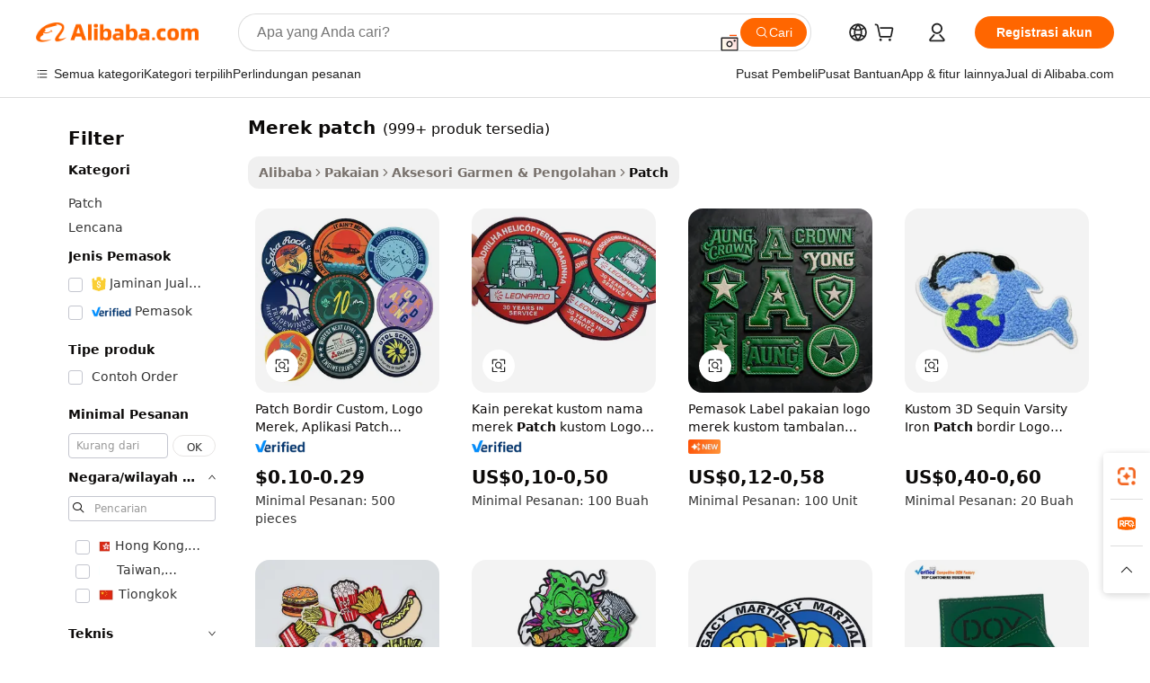

--- FILE ---
content_type: text/html;charset=UTF-8
request_url: https://indonesian.alibaba.com/g/patch-brand_2.html
body_size: 89983
content:

<!-- screen_content -->

    <!-- tangram:5410 begin-->
    <!-- tangram:529998 begin-->
    
<!DOCTYPE html>
<html lang="id" dir="ltr">
  <head>
        <script>
      window.__BB = {
        scene: window.__bb_scene || 'traffic-free-goods'
      };
      window.__BB.BB_CWV_IGNORE = {
          lcp_element: ['#icbu-buyer-pc-top-banner'],
          lcp_url: [],
        };
      window._timing = {}
      window._timing.first_start = Date.now();
      window.needLoginInspiration = Boolean(false);
      // 变量用于标记页面首次可见时间
      let firstVisibleTime = null;
      if (typeof document.hidden !== 'undefined') {
        // 页面首次加载时直接统计
        if (!document.hidden) {
          firstVisibleTime = Date.now();
          window.__BB_timex = 1
        } else {
          // 页面不可见时监听 visibilitychange 事件
          document.addEventListener('visibilitychange', () => {
            if (!document.hidden) {
              firstVisibleTime = Date.now();
              window.__BB_timex = firstVisibleTime - window.performance.timing.navigationStart
              window.__BB.firstVisibleTime = window.__BB_timex
              console.log("Page became visible after "+ window.__BB_timex + " ms");
            }
          }, { once: true });  // 确保只触发一次
        }
      } else {
        console.warn('Page Visibility API is not supported in this browser.');
      }
    </script>
        <meta name="data-spm" content="a2700">
        <meta name="aplus-xplug" content="NONE">
        <meta name="aplus-icbu-disable-umid" content="1">
        <meta name="google-translate-customization" content="9de59014edaf3b99-22e1cf3b5ca21786-g00bb439a5e9e5f8f-f">
    <meta name="yandex-verification" content="25a76ba8e4443bb3" />
    <meta name="msvalidate.01" content="E3FBF0E89B724C30844BF17C59608E8F" />
    <meta name="viewport" content="width=device-width, initial-scale=1.0, maximum-scale=5.0, user-scalable=yes">
        <link rel="preconnect" href="https://s.alicdn.com/" crossorigin>
    <link rel="dns-prefetch" href="https://s.alicdn.com">
                        <link rel="preload" href="https://s.alicdn.com/@g/alilog/??aplus_plugin_icbufront/index.js,mlog/aplus_v2.js" as="script">
        <link rel="preload" href="https://s.alicdn.com/@img/imgextra/i2/O1CN0153JdbU26g4bILVOyC_!!6000000007690-2-tps-418-58.png" as="image">
        <script>
            window.__APLUS_ABRATE__ = {
        perf_group: 'base64cached',
        scene: "traffic-free-goods",
      };
    </script>
    <meta name="aplus-mmstat-timeout" content="15000">
        <meta content="text/html; charset=utf-8" http-equiv="Content-Type">
          <title>Tentukan Penampilan dan Sentimen Anda Dengan merek patch - Alibaba.com</title>
      <meta name="keywords" content="pimple patch,iron on patches,acne patch">
      <meta name="description" content="merek patch di Alibaba.com menambah definisi pada kepribadian Anda. merek patch ini tersedia dalam variasi desain yang menakjubkan dengan harga yang luar biasa dan bahan yang bagus.">
            <meta name="pagetiming-rate" content="9">
      <meta name="pagetiming-resource-rate" content="4">
                    <link rel="canonical" href="https://indonesian.alibaba.com/g/patch-brand_2.html">
                              <link rel="alternate" hreflang="fr" href="https://french.alibaba.com/g/patch-brand_2.html">
                  <link rel="alternate" hreflang="de" href="https://german.alibaba.com/g/patch-brand_2.html">
                  <link rel="alternate" hreflang="pt" href="https://portuguese.alibaba.com/g/patch-brand_2.html">
                  <link rel="alternate" hreflang="it" href="https://italian.alibaba.com/g/patch-brand_2.html">
                  <link rel="alternate" hreflang="es" href="https://spanish.alibaba.com/g/patch-brand_2.html">
                  <link rel="alternate" hreflang="ru" href="https://russian.alibaba.com/g/patch-brand_2.html">
                  <link rel="alternate" hreflang="ko" href="https://korean.alibaba.com/g/patch-brand_2.html">
                  <link rel="alternate" hreflang="ar" href="https://arabic.alibaba.com/g/patch-brand_2.html">
                  <link rel="alternate" hreflang="ja" href="https://japanese.alibaba.com/g/patch-brand_2.html">
                  <link rel="alternate" hreflang="tr" href="https://turkish.alibaba.com/g/patch-brand_2.html">
                  <link rel="alternate" hreflang="th" href="https://thai.alibaba.com/g/patch-brand_2.html">
                  <link rel="alternate" hreflang="vi" href="https://vietnamese.alibaba.com/g/patch-brand_2.html">
                  <link rel="alternate" hreflang="nl" href="https://dutch.alibaba.com/g/patch-brand_2.html">
                  <link rel="alternate" hreflang="he" href="https://hebrew.alibaba.com/g/patch-brand_2.html">
                  <link rel="alternate" hreflang="id" href="https://indonesian.alibaba.com/g/patch-brand_2.html">
                  <link rel="alternate" hreflang="hi" href="https://hindi.alibaba.com/g/patch-brand_2.html">
                  <link rel="alternate" hreflang="en" href="https://www.alibaba.com/showroom/patch-brand_2.html">
                  <link rel="alternate" hreflang="zh" href="https://chinese.alibaba.com/g/patch-brand_2.html">
                  <link rel="alternate" hreflang="x-default" href="https://www.alibaba.com/showroom/patch-brand_2.html">
                                        <script>
      // Aplus 配置自动打点
      var queue = window.goldlog_queue || (window.goldlog_queue = []);
      var tags = ["button", "a", "div", "span", "i", "svg", "input", "li", "tr"];
      queue.push(
        {
          action: 'goldlog.appendMetaInfo',
          arguments: [
            'aplus-auto-exp',
            [
              {
                logkey: '/sc.ug_msite.new_product_exp',
                cssSelector: '[data-spm-exp]',
                props: ["data-spm-exp"],
              },
              {
                logkey: '/sc.ug_pc.seolist_product_exp',
                cssSelector: '.traffic-card-gallery',
                props: ["data-spm-exp"],
              }
            ]
          ]
        }
      )
      queue.push({
        action: 'goldlog.setMetaInfo',
        arguments: ['aplus-auto-clk', JSON.stringify(tags.map(tag =>({
          "logkey": "/sc.ug_msite.new_product_clk",
          tag,
          "filter": "data-spm-clk",
          "props": ["data-spm-clk"]
        })))],
      });
    </script>
  </head>
  <div id="icbu-header"><div id="the-new-header" data-version="4.4.0" data-tnh-auto-exp="tnh-expose" data-scenes="search-products" style="position: relative;background-color: #fff;border-bottom: 1px solid #ddd;box-sizing: border-box; font-family:Inter,SF Pro Text,Roboto,Helvetica Neue,Helvetica,Tahoma,Arial,PingFang SC,Microsoft YaHei;"><div style="display: flex;align-items:center;height: 72px;min-width: 1200px;max-width: 1580px;margin: 0 auto;padding: 0 40px;box-sizing: border-box;"><img style="height: 29px; width: 209px;" src="https://s.alicdn.com/@img/imgextra/i2/O1CN0153JdbU26g4bILVOyC_!!6000000007690-2-tps-418-58.png" alt="" /></div><div style="min-width: 1200px;max-width: 1580px;margin: 0 auto;overflow: hidden;font-size: 14px;display: flex;justify-content: space-between;padding: 0 40px;box-sizing: border-box;"><div style="display: flex; align-items: center; justify-content: space-between"><div style="position: relative; height: 36px; padding: 0 28px 0 20px">All categories</div><div style="position: relative; height: 36px; padding-right: 28px">Featured selections</div><div style="position: relative; height: 36px">Trade Assurance</div></div><div style="display: flex; align-items: center; justify-content: space-between"><div style="position: relative; height: 36px; padding-right: 28px">Buyer Central</div><div style="position: relative; height: 36px; padding-right: 28px">Help Center</div><div style="position: relative; height: 36px; padding-right: 28px">Get the app</div><div style="position: relative; height: 36px">Become a supplier</div></div></div></div></div></div>
  <body data-spm="7724857" style="min-height: calc(100vh + 1px)"><script 
id="beacon-aplus"   
src="//s.alicdn.com/@g/alilog/??aplus_plugin_icbufront/index.js,mlog/aplus_v2.js"
exparams="aplus=async&userid=&aplus&ali_beacon_id=&ali_apache_id=&ali_apache_track=&ali_apache_tracktmp=&eagleeye_traceid=2103018a17690257995897175e111c&ip=18%2e223%2e186%2e29&dmtrack_c={ali%5fresin%5ftrace%3dse%5frst%3dnull%7csp%5fviewtype%3dY%7cset%3d3%7cser%3d1007%7cpageId%3df234ec8a0690470e86a2ad956f900a2c%7cm%5fpageid%3dnull%7cpvmi%3dceb15686fb9a49c0a01a7b795e3941ff%7csek%5fsepd%3dmerek%2bpatch%7csek%3dpatch%2bbrand%7cse%5fpn%3d2%7cp4pid%3dc93ed49f%2de112%2d487f%2d982a%2d288f38cbc7f3%7csclkid%3dnull%7cforecast%5fpost%5fcate%3dnull%7cseo%5fnew%5fuser%5fflag%3dfalse%7ccategoryId%3d100005735%7cseo%5fsearch%5fmodel%5fupgrade%5fv2%3d2025070801%7cseo%5fmodule%5fcard%5f20240624%3d202406242%7clong%5ftext%5fgoogle%5ftranslate%5fv2%3d2407142%7cseo%5fcontent%5ftd%5fbottom%5ftext%5fupdate%5fkey%3d2025070801%7cseo%5fsearch%5fmodel%5fupgrade%5fv3%3d2025072201%7cseo%5fsearch%5fmodel%5fmulti%5fupgrade%5fv3%3d2025081101%7cdamo%5falt%5freplace%3dnull%7cwap%5fcross%3d2007659%7cwap%5fcs%5faction%3d2005494%7cAPP%5fVisitor%5fActive%3d26705%7cseo%5fshowroom%5fgoods%5fmix%3d2005244%7cseo%5fdefault%5fcached%5flong%5ftext%5ffrom%5fnew%5fkeyword%5fstep%3d2024122502%7cshowroom%5fgeneral%5ftemplate%3d2005292%7cshowroom%5freview%3d20230308%7cwap%5fcs%5ftext%3dnull%7cstructured%5fdata%3d2025052702%7cseo%5fmulti%5fstyle%5ftext%5fupdate%3d2511182%7cpc%5fnew%5fheader%3dnull%7cseo%5fmeta%5fcate%5ftemplate%5fv1%3d2025042401%7cseo%5fmeta%5ftd%5fsearch%5fkeyword%5fstep%5fv1%3d2025040999%7cseo%5fshowroom%5fbiz%5fbabablog%3d1%7cshowroom%5fft%5flong%5ftext%5fbaks%3d80802%7cAPP%5fGrowing%5fBuyer%5fHigh%5fIntent%5fActive%3d25488%7cshowroom%5fpc%5fv2019%3d2104%7cAPP%5fProspecting%5fBuyer%3d26712%7ccache%5fcontrol%3dnull%7cAPP%5fChurned%5fCore%5fBuyer%3d25463%7cseo%5fdefault%5fcached%5flong%5ftext%5fstep%3d24110802%7camp%5flighthouse%5fscore%5fimage%3d19657%7cseo%5fft%5ftranslate%5fgemini%3d25012003%7cwap%5fnode%5fssr%3d2015725%7cdataphant%5fopen%3d27030%7clongtext%5fmulti%5fstyle%5fexpand%5frussian%3d2510142%7cseo%5flongtext%5fgoogle%5fdata%5fsection%3d25021702%7cindustry%5fpopular%5ffloor%3dnull%7cwap%5fad%5fgoods%5fproduct%5finterval%3dnull%7cseo%5fgoods%5fbootom%5fwholesale%5flink%3d2486162%7cseo%5fmiddle%5fwholesale%5flink%3d2486164%7cseo%5fkeyword%5faatest%3d13%7cft%5flong%5ftext%5fenpand%5fstep2%3d121602%7cseo%5fft%5flongtext%5fexpand%5fstep3%3d25012102%7cseo%5fwap%5fheadercard%3d2006288%7cAPP%5fChurned%5fInactive%5fVisitor%3d25497%7cAPP%5fGrowing%5fBuyer%5fHigh%5fIntent%5fInactive%3d25483%7cseo%5fmeta%5ftd%5fmulti%5fkey%3d2025061801%7ctop%5frecommend%5f20250120%3d202501201%7clongtext%5fmulti%5fstyle%5fexpand%5ffrench%5fcopy%3d25091802%7clongtext%5fmulti%5fstyle%5fexpand%5ffrench%5fcopy%5fcopy%3d25092502%7cseo%5ffloor%5fexp%3dnull%7cseo%5fshowroom%5falgo%5flink%3d17764%7cseo%5fmeta%5ftd%5faib%5fgeneral%5fkey%3d2025091901%7ccountry%5findustry%3d202311033%7cpc%5ffree%5fswitchtosearch%3d2020529%7cshowroom%5fft%5flong%5ftext%5fenpand%5fstep1%3d101102%7cseo%5fshowroom%5fnorel%3dnull%7cplp%5fstyle%5f25%5fpc%3d202505222%7cseo%5fggs%5flayer%3d10010%7cquery%5fmutil%5flang%5ftranslate%3d2025060300%7cAPP%5fChurned%5fBuyer%3d25468%7cstream%5frender%5fperf%5fopt%3d2309181%7cwap%5fgoods%3d2007383%7cseo%5fshowroom%5fsimilar%5f20240614%3d202406142%7cchinese%5fopen%3d6307%7cquery%5fgpt%5ftranslate%3d20240820%7cad%5fproduct%5finterval%3dnull%7camp%5fto%5fpwa%3d2007359%7cplp%5faib%5fmulti%5fai%5fmeta%3d20250401%7cwap%5fsupplier%5fcontent%3dnull%7cpc%5ffree%5frefactoring%3d20220315%7csso%5foem%5ffloor%3d30031%7cAPP%5fGrowing%5fBuyer%5fInactive%3d25476%7cseo%5fpc%5fnew%5fview%5f20240807%3d202408072%7cseo%5fbottom%5ftext%5fentity%5fkey%5fcopy%3d2025062400%7cstream%5frender%3d433763%7cseo%5fmodule%5fcard%5f20240424%3d202404241%7cseo%5ftitle%5freplace%5f20191226%3d5841%7clongtext%5fmulti%5fstyle%5fexpand%3d25090802%7cgoogleweblight%3d6516%7clighthouse%5fbase64%3dnull%7cAPP%5fProspecting%5fBuyer%5fActive%3d26719%7cad%5fgoods%5fproduct%5finterval%3dnull%7cseo%5fbottom%5fdeep%5fextend%5fkw%5fkey%3d2025071101%7clongtext%5fmulti%5fstyle%5fexpand%5fturkish%3d25102802%7cilink%5fuv%3d20240911%7cwap%5flist%5fwakeup%3d2005832%7ctpp%5fcrosslink%5fpc%3d20205311%7cseo%5ftop%5fbooth%3d18501%7cAPP%5fGrowing%5fBuyer%5fLess%5fActive%3d25472%7cseo%5fsearch%5fmodel%5fupgrade%5frank%3d2025092401%7cgoodslayer%3d7977%7cft%5flong%5ftext%5ftranslate%5fexpand%5fstep1%3d24110802%7cseo%5fheaderstyle%5ftraffic%5fkey%5fv1%3d2025072100%7ccrosslink%5fswitch%3d2008141%7cp4p%5foutline%3d20240328%7cseo%5fmeta%5ftd%5faib%5fv2%5fkey%3d2025091801%7crts%5fmulti%3d2008404%7cseo%5fad%5foptimization%5fkey%5fv2%3d2025072300%7cAPP%5fVisitor%5fLess%5fActive%3d26698%7cseo%5fsearch%5franker%5fid%3d2025112401%7cplp%5fstyle%5f25%3d202505192%7ccdn%5fvm%3d2007368%7cwap%5fad%5fproduct%5finterval%3dnull%7cseo%5fsearch%5fmodel%5fmulti%5fupgrade%5frank%3d2025092401%7cpc%5fcard%5fshare%3d2025081201%7cAPP%5fGrowing%5fBuyer%5fHigh%5fIntent%5fLess%5fActive%3d25480%7cgoods%5ftitle%5fsubstitute%3d9617%7cwap%5fscreen%5fexp%3d2025081400%7creact%5fheader%5ftest%3d202502182%7cpc%5fcs%5fcolor%3d2005788%7cshowroom%5fft%5flong%5ftext%5ftest%3d72502%7cone%5ftap%5flogin%5fABTest%3d202308153%7cseo%5fhyh%5fshow%5ftags%3dnull%7cplp%5fstructured%5fdata%3d2508182%7cguide%5fdelete%3d2008526%7cseo%5findustry%5ftemplate%3dnull%7cseo%5fmeta%5ftd%5fmulti%5fes%5fkey%3d2025073101%7cseo%5fshowroom%5fdata%5fmix%3d19888%7csso%5ftop%5franking%5ffloor%3d20031%7cseo%5ftd%5fdeep%5fupgrade%5fkey%5fv3%3d2025081101%7cwap%5fue%5fone%3d2025111401%7cshowroom%5fto%5frts%5flink%3d2008480%7ccountrysearch%5ftest%3dnull%7cseo%5fplp%5fdate%5fv2%3d2025102701%7cchannel%5famp%5fto%5fpwa%3d2008435%7cseo%5fmulti%5fstyles%5flong%5ftext%3d2503172%7cseo%5fmeta%5ftext%5fmutli%5fcate%5ftemplate%5fv1%3d2025080800%7cseo%5fdefault%5fcached%5fmutil%5flong%5ftext%5fstep%3d24110436%7cseo%5faction%5fpoint%5ftype%3d22823%7cseo%5faib%5ftd%5flaunch%5f20240828%5fcopy%3d202408282%7cseo%5fshowroom%5fwholesale%5flink%3dnull%7cseo%5fperf%5fimprove%3d2023999%7cseo%5fwap%5flist%5fbounce%5f01%3d2063%7cseo%5fwap%5flist%5fbounce%5f02%3d2128%7cAPP%5fGrowing%5fBuyer%5fActive%3d25489%7cvideolayer%3dnull%7cvideo%5fplay%3d2006036%7cAPP%5fChurned%5fMember%5fInactive%3d25501%7cseo%5fgoogle%5fnew%5fstruct%3d438326%7cicbu%5falgo%5fp4p%5fseo%5fad%3d2025072300%7ctpp%5ftrace%3dseoKeyword%2dseoKeyword%5fv3%2dproduct%2dPRODUCT%5fFAIL}&pageid=12dfba1d210301291769025799&hn=ensearchweb033003001041%2erg%2dus%2deast%2eus68&asid=AQAAAAAHMXFpnjCTUgAAAAA0LZ2wnOXUQA==&treq=&tres=" async>
</script>
            <style>body{background-color:white;}.no-scrollbar.il-sticky.il-top-0.il-max-h-\[100vh\].il-w-\[200px\].il-flex-shrink-0.il-flex-grow-0.il-overflow-y-scroll{background-color:#FFF;padding-left:12px}</style>
                    <!-- tangram:530006 begin-->
<!--  -->
 <style>
   @keyframes il-spin {
     to {
       transform: rotate(360deg);
     }
   }
   @keyframes il-pulse {
     50% {
       opacity: 0.5;
     }
   }
   .traffic-card-gallery {display: flex;position: relative;flex-direction: column;justify-content: flex-start;border-radius: 0.5rem;background-color: #fff;padding: 0.5rem 0.5rem 1rem;overflow: hidden;font-size: 0.75rem;line-height: 1rem;}
   .traffic-card-list {display: flex;position: relative;flex-direction: row;justify-content: flex-start;border-bottom-width: 1px;background-color: #fff;padding: 1rem;height: 292px;overflow: hidden;font-size: 0.75rem;line-height: 1rem;}
   .product-price {
     b {
       font-size: 22px;
     }
   }
   .skel-loading {
       animation: il-pulse 2s cubic-bezier(0.4, 0, 0.6, 1) infinite;background-color: hsl(60, 4.8%, 95.9%);
   }
 </style>
<div id="first-cached-card">
  <div style="box-sizing:border-box;display: flex;position: absolute;left: 0;right: 0;margin: 0 auto;z-index: 1;min-width: 1200px;max-width: 1580px;padding: 0.75rem 3.25rem 0;pointer-events: none;">
    <!--页面左侧区域-->
    <div style="width: 200px;padding-top: 1rem;padding-left:12px; background-color: #fff;border-radius: 0.25rem">
      <div class="skel-loading" style="height: 1.5rem;width: 50%;border-radius: 0.25rem;"></div>
      <div style="margin-top: 1rem;margin-bottom: 1rem;">
        <div class="skel-loading" style="height: 1rem;width: calc(100% * 5 / 6);"></div>
        <div
          class="skel-loading"
          style="margin-top: 1rem;height: 1rem;width: calc(100% * 8 / 12);"
        ></div>
        <div class="skel-loading" style="margin-top: 1rem;height: 1rem;width: 75%;"></div>
        <div
          class="skel-loading"
          style="margin-top: 1rem;height: 1rem;width: calc(100% * 7 / 12);"
        ></div>
      </div>
      <div class="skel-loading" style="height: 1.5rem;width: 50%;border-radius: 0.25rem;"></div>
      <div style="margin-top: 1rem;margin-bottom: 1rem;">
        <div class="skel-loading" style="height: 1rem;width: calc(100% * 5 / 6);"></div>
        <div
          class="skel-loading"
          style="margin-top: 1rem;height: 1rem;width: calc(100% * 8 / 12);"
        ></div>
        <div class="skel-loading" style="margin-top: 1rem;height: 1rem;width: 75%;"></div>
        <div
          class="skel-loading"
          style="margin-top: 1rem;height: 1rem;width: calc(100% * 7 / 12);"
        ></div>
      </div>
      <div class="skel-loading" style="height: 1.5rem;width: 50%;border-radius: 0.25rem;"></div>
      <div style="margin-top: 1rem;margin-bottom: 1rem;">
        <div class="skel-loading" style="height: 1rem;width: calc(100% * 5 / 6);"></div>
        <div
          class="skel-loading"
          style="margin-top: 1rem;height: 1rem;width: calc(100% * 8 / 12);"
        ></div>
        <div class="skel-loading" style="margin-top: 1rem;height: 1rem;width: 75%;"></div>
        <div
          class="skel-loading"
          style="margin-top: 1rem;height: 1rem;width: calc(100% * 7 / 12);"
        ></div>
      </div>
      <div class="skel-loading" style="height: 1.5rem;width: 50%;border-radius: 0.25rem;"></div>
      <div style="margin-top: 1rem;margin-bottom: 1rem;">
        <div class="skel-loading" style="height: 1rem;width: calc(100% * 5 / 6);"></div>
        <div
          class="skel-loading"
          style="margin-top: 1rem;height: 1rem;width: calc(100% * 8 / 12);"
        ></div>
        <div class="skel-loading" style="margin-top: 1rem;height: 1rem;width: 75%;"></div>
        <div
          class="skel-loading"
          style="margin-top: 1rem;height: 1rem;width: calc(100% * 7 / 12);"
        ></div>
      </div>
      <div class="skel-loading" style="height: 1.5rem;width: 50%;border-radius: 0.25rem;"></div>
      <div style="margin-top: 1rem;margin-bottom: 1rem;">
        <div class="skel-loading" style="height: 1rem;width: calc(100% * 5 / 6);"></div>
        <div
          class="skel-loading"
          style="margin-top: 1rem;height: 1rem;width: calc(100% * 8 / 12);"
        ></div>
        <div class="skel-loading" style="margin-top: 1rem;height: 1rem;width: 75%;"></div>
        <div
          class="skel-loading"
          style="margin-top: 1rem;height: 1rem;width: calc(100% * 7 / 12);"
        ></div>
      </div>
      <div class="skel-loading" style="height: 1.5rem;width: 50%;border-radius: 0.25rem;"></div>
      <div style="margin-top: 1rem;margin-bottom: 1rem;">
        <div class="skel-loading" style="height: 1rem;width: calc(100% * 5 / 6);"></div>
        <div
          class="skel-loading"
          style="margin-top: 1rem;height: 1rem;width: calc(100% * 8 / 12);"
        ></div>
        <div class="skel-loading" style="margin-top: 1rem;height: 1rem;width: 75%;"></div>
        <div
          class="skel-loading"
          style="margin-top: 1rem;height: 1rem;width: calc(100% * 7 / 12);"
        ></div>
      </div>
    </div>
    <!--页面主体区域-->
    <div style="flex: 1 1 0%; overflow: hidden;padding: 0.5rem 0.5rem 0.5rem 1.5rem">
      <div style="height: 1.25rem;margin-bottom: 1rem;"></div>
      <!-- keywords -->
      <div style="margin-bottom: 1rem;height: 1.75rem;font-weight: 700;font-size: 1.25rem;line-height: 1.75rem;"></div>
      <!-- longtext -->
            <div style="width: calc(25% - 0.9rem);pointer-events: auto">
        <div class="traffic-card-gallery">
          <!-- ProductImage -->
          <a href="//www.alibaba.com/product-detail/Custom-Iron-on-Woven-Patch-brand_1600100178418.html?from=SEO" target="_blank" style="position: relative;margin-bottom: 0.5rem;aspect-ratio: 1;overflow: hidden;border-radius: 0.5rem;">
            <div style="display: flex; overflow: hidden">
              <div style="position: relative;margin: 0;width: 100%;min-width: 0;flex-shrink: 0;flex-grow: 0;flex-basis: 100%;padding: 0;">
                <img style="position: relative; aspect-ratio: 1; width: 100%" src="[data-uri]" loading="eager" />
                <div style="position: absolute;left: 0;bottom: 0;right: 0;top: 0;background-color: #000;opacity: 0.05;"></div>
              </div>
            </div>
          </a>
          <div style="display: flex;flex: 1 1 0%;flex-direction: column;justify-content: space-between;">
            <div>
              <a class="skel-loading" style="margin-top: 0.5rem;display:inline-block;width:100%;height:1rem;" href="//www.alibaba.com/product-detail/Custom-Iron-on-Woven-Patch-brand_1600100178418.html" target="_blank"></a>
              <a class="skel-loading" style="margin-top: 0.125rem;display:inline-block;width:100%;height:1rem;" href="//www.alibaba.com/product-detail/Custom-Iron-on-Woven-Patch-brand_1600100178418.html" target="_blank"></a>
              <div class="skel-loading" style="margin-top: 0.25rem;height:1.625rem;width:75%"></div>
              <div class="skel-loading" style="margin-top: 0.5rem;height: 1rem;width:50%"></div>
              <div class="skel-loading" style="margin-top:0.25rem;height:1rem;width:25%"></div>
            </div>
          </div>

        </div>
      </div>

    </div>
  </div>
</div>
<!-- tangram:530006 end-->
            <style>.component-left-filter-callback{display:flex;position:relative;margin-top:10px;height:1200px}.component-left-filter-callback img{width:200px}.component-left-filter-callback i{position:absolute;top:5%;left:50%}.related-search-wrapper{padding:.5rem;--tw-bg-opacity: 1;background-color:#fff;background-color:rgba(255,255,255,var(--tw-bg-opacity, 1));border-width:1px;border-color:var(--input)}.related-search-wrapper .related-search-box{margin:12px 16px}.related-search-wrapper .related-search-box .related-search-title{display:inline;float:start;color:#666;word-wrap:break-word;margin-right:12px;width:13%}.related-search-wrapper .related-search-box .related-search-content{display:flex;flex-wrap:wrap}.related-search-wrapper .related-search-box .related-search-content .related-search-link{margin-right:12px;width:23%;overflow:hidden;color:#666;text-overflow:ellipsis;white-space:nowrap}.product-title img{margin-right:.5rem;display:inline-block;height:1rem;vertical-align:sub}.product-price b{font-size:22px}.similar-icon{position:absolute;bottom:12px;z-index:2;right:12px}.rfq-card{display:inline-block;position:relative;box-sizing:border-box;margin-bottom:36px}.rfq-card .rfq-card-content{display:flex;position:relative;flex-direction:column;align-items:flex-start;background-size:cover;background-color:#fff;padding:12px;width:100%;height:100%}.rfq-card .rfq-card-content .rfq-card-icon{margin-top:50px}.rfq-card .rfq-card-content .rfq-card-icon img{width:45px}.rfq-card .rfq-card-content .rfq-card-top-title{margin-top:14px;color:#222;font-weight:400;font-size:16px}.rfq-card .rfq-card-content .rfq-card-title{margin-top:24px;color:#333;font-weight:800;font-size:20px}.rfq-card .rfq-card-content .rfq-card-input-box{margin-top:24px;width:100%}.rfq-card .rfq-card-content .rfq-card-input-box textarea{box-sizing:border-box;border:1px solid #ddd;border-radius:4px;background-color:#fff;padding:9px 12px;width:100%;height:88px;resize:none;color:#666;font-weight:400;font-size:13px;font-family:inherit}.rfq-card .rfq-card-content .rfq-card-button{margin-top:24px;border:1px solid #666;border-radius:16px;background-color:#fff;width:67%;color:#000;font-weight:700;font-size:14px;line-height:30px;text-align:center}[data-modulename^=ProductList-] div{contain-intrinsic-size:auto 500px}.traffic-card-gallery:hover{--tw-shadow: 0px 2px 6px 2px rgba(0,0,0,.12157);--tw-shadow-colored: 0px 2px 6px 2px var(--tw-shadow-color);box-shadow:0 0 #0000,0 0 #0000,0 2px 6px 2px #0000001f;box-shadow:var(--tw-ring-offset-shadow, 0 0 rgba(0,0,0,0)),var(--tw-ring-shadow, 0 0 rgba(0,0,0,0)),var(--tw-shadow);z-index:10}.traffic-card-gallery{position:relative;display:flex;flex-direction:column;justify-content:flex-start;overflow:hidden;border-radius:.75rem;--tw-bg-opacity: 1;background-color:#fff;background-color:rgba(255,255,255,var(--tw-bg-opacity, 1));padding:.5rem;font-size:.75rem;line-height:1rem}.traffic-card-list{position:relative;display:flex;height:292px;flex-direction:row;justify-content:flex-start;overflow:hidden;border-bottom-width:1px;--tw-bg-opacity: 1;background-color:#fff;background-color:rgba(255,255,255,var(--tw-bg-opacity, 1));padding:1rem;font-size:.75rem;line-height:1rem}.traffic-card-g-industry:hover{--tw-shadow: 0 0 10px rgba(0,0,0,.1);--tw-shadow-colored: 0 0 10px var(--tw-shadow-color);box-shadow:0 0 #0000,0 0 #0000,0 0 10px #0000001a;box-shadow:var(--tw-ring-offset-shadow, 0 0 rgba(0,0,0,0)),var(--tw-ring-shadow, 0 0 rgba(0,0,0,0)),var(--tw-shadow)}.traffic-card-g-industry{position:relative;border-radius:var(--radius);--tw-bg-opacity: 1;background-color:#fff;background-color:rgba(255,255,255,var(--tw-bg-opacity, 1));padding:1.25rem .75rem .75rem;font-size:.875rem;line-height:1.25rem}.module-filter-section-wrapper{max-height:none!important;overflow-x:hidden}*,:before,:after{--tw-border-spacing-x: 0;--tw-border-spacing-y: 0;--tw-translate-x: 0;--tw-translate-y: 0;--tw-rotate: 0;--tw-skew-x: 0;--tw-skew-y: 0;--tw-scale-x: 1;--tw-scale-y: 1;--tw-pan-x: ;--tw-pan-y: ;--tw-pinch-zoom: ;--tw-scroll-snap-strictness: proximity;--tw-gradient-from-position: ;--tw-gradient-via-position: ;--tw-gradient-to-position: ;--tw-ordinal: ;--tw-slashed-zero: ;--tw-numeric-figure: ;--tw-numeric-spacing: ;--tw-numeric-fraction: ;--tw-ring-inset: ;--tw-ring-offset-width: 0px;--tw-ring-offset-color: #fff;--tw-ring-color: rgba(59, 130, 246, .5);--tw-ring-offset-shadow: 0 0 rgba(0,0,0,0);--tw-ring-shadow: 0 0 rgba(0,0,0,0);--tw-shadow: 0 0 rgba(0,0,0,0);--tw-shadow-colored: 0 0 rgba(0,0,0,0);--tw-blur: ;--tw-brightness: ;--tw-contrast: ;--tw-grayscale: ;--tw-hue-rotate: ;--tw-invert: ;--tw-saturate: ;--tw-sepia: ;--tw-drop-shadow: ;--tw-backdrop-blur: ;--tw-backdrop-brightness: ;--tw-backdrop-contrast: ;--tw-backdrop-grayscale: ;--tw-backdrop-hue-rotate: ;--tw-backdrop-invert: ;--tw-backdrop-opacity: ;--tw-backdrop-saturate: ;--tw-backdrop-sepia: ;--tw-contain-size: ;--tw-contain-layout: ;--tw-contain-paint: ;--tw-contain-style: }::backdrop{--tw-border-spacing-x: 0;--tw-border-spacing-y: 0;--tw-translate-x: 0;--tw-translate-y: 0;--tw-rotate: 0;--tw-skew-x: 0;--tw-skew-y: 0;--tw-scale-x: 1;--tw-scale-y: 1;--tw-pan-x: ;--tw-pan-y: ;--tw-pinch-zoom: ;--tw-scroll-snap-strictness: proximity;--tw-gradient-from-position: ;--tw-gradient-via-position: ;--tw-gradient-to-position: ;--tw-ordinal: ;--tw-slashed-zero: ;--tw-numeric-figure: ;--tw-numeric-spacing: ;--tw-numeric-fraction: ;--tw-ring-inset: ;--tw-ring-offset-width: 0px;--tw-ring-offset-color: #fff;--tw-ring-color: rgba(59, 130, 246, .5);--tw-ring-offset-shadow: 0 0 rgba(0,0,0,0);--tw-ring-shadow: 0 0 rgba(0,0,0,0);--tw-shadow: 0 0 rgba(0,0,0,0);--tw-shadow-colored: 0 0 rgba(0,0,0,0);--tw-blur: ;--tw-brightness: ;--tw-contrast: ;--tw-grayscale: ;--tw-hue-rotate: ;--tw-invert: ;--tw-saturate: ;--tw-sepia: ;--tw-drop-shadow: ;--tw-backdrop-blur: ;--tw-backdrop-brightness: ;--tw-backdrop-contrast: ;--tw-backdrop-grayscale: ;--tw-backdrop-hue-rotate: ;--tw-backdrop-invert: ;--tw-backdrop-opacity: ;--tw-backdrop-saturate: ;--tw-backdrop-sepia: ;--tw-contain-size: ;--tw-contain-layout: ;--tw-contain-paint: ;--tw-contain-style: }*,:before,:after{box-sizing:border-box;border-width:0;border-style:solid;border-color:#e5e7eb}:before,:after{--tw-content: ""}html,:host{line-height:1.5;-webkit-text-size-adjust:100%;-moz-tab-size:4;-o-tab-size:4;tab-size:4;font-family:ui-sans-serif,system-ui,-apple-system,Segoe UI,Roboto,Ubuntu,Cantarell,Noto Sans,sans-serif,"Apple Color Emoji","Segoe UI Emoji",Segoe UI Symbol,"Noto Color Emoji";font-feature-settings:normal;font-variation-settings:normal;-webkit-tap-highlight-color:transparent}body{margin:0;line-height:inherit}hr{height:0;color:inherit;border-top-width:1px}abbr:where([title]){text-decoration:underline;-webkit-text-decoration:underline dotted;text-decoration:underline dotted}h1,h2,h3,h4,h5,h6{font-size:inherit;font-weight:inherit}a{color:inherit;text-decoration:inherit}b,strong{font-weight:bolder}code,kbd,samp,pre{font-family:ui-monospace,SFMono-Regular,Menlo,Monaco,Consolas,Liberation Mono,Courier New,monospace;font-feature-settings:normal;font-variation-settings:normal;font-size:1em}small{font-size:80%}sub,sup{font-size:75%;line-height:0;position:relative;vertical-align:baseline}sub{bottom:-.25em}sup{top:-.5em}table{text-indent:0;border-color:inherit;border-collapse:collapse}button,input,optgroup,select,textarea{font-family:inherit;font-feature-settings:inherit;font-variation-settings:inherit;font-size:100%;font-weight:inherit;line-height:inherit;letter-spacing:inherit;color:inherit;margin:0;padding:0}button,select{text-transform:none}button,input:where([type=button]),input:where([type=reset]),input:where([type=submit]){-webkit-appearance:button;background-color:transparent;background-image:none}:-moz-focusring{outline:auto}:-moz-ui-invalid{box-shadow:none}progress{vertical-align:baseline}::-webkit-inner-spin-button,::-webkit-outer-spin-button{height:auto}[type=search]{-webkit-appearance:textfield;outline-offset:-2px}::-webkit-search-decoration{-webkit-appearance:none}::-webkit-file-upload-button{-webkit-appearance:button;font:inherit}summary{display:list-item}blockquote,dl,dd,h1,h2,h3,h4,h5,h6,hr,figure,p,pre{margin:0}fieldset{margin:0;padding:0}legend{padding:0}ol,ul,menu{list-style:none;margin:0;padding:0}dialog{padding:0}textarea{resize:vertical}input::-moz-placeholder,textarea::-moz-placeholder{opacity:1;color:#9ca3af}input::placeholder,textarea::placeholder{opacity:1;color:#9ca3af}button,[role=button]{cursor:pointer}:disabled{cursor:default}img,svg,video,canvas,audio,iframe,embed,object{display:block;vertical-align:middle}img,video{max-width:100%;height:auto}[hidden]:where(:not([hidden=until-found])){display:none}:root{--background: hsl(0, 0%, 100%);--foreground: hsl(20, 14.3%, 4.1%);--card: hsl(0, 0%, 100%);--card-foreground: hsl(20, 14.3%, 4.1%);--popover: hsl(0, 0%, 100%);--popover-foreground: hsl(20, 14.3%, 4.1%);--primary: hsl(24, 100%, 50%);--primary-foreground: hsl(60, 9.1%, 97.8%);--secondary: hsl(60, 4.8%, 95.9%);--secondary-foreground: #333;--muted: hsl(60, 4.8%, 95.9%);--muted-foreground: hsl(25, 5.3%, 44.7%);--accent: hsl(60, 4.8%, 95.9%);--accent-foreground: hsl(24, 9.8%, 10%);--destructive: hsl(0, 84.2%, 60.2%);--destructive-foreground: hsl(60, 9.1%, 97.8%);--border: hsl(20, 5.9%, 90%);--input: hsl(20, 5.9%, 90%);--ring: hsl(24.6, 95%, 53.1%);--radius: 1rem}.dark{--background: hsl(20, 14.3%, 4.1%);--foreground: hsl(60, 9.1%, 97.8%);--card: hsl(20, 14.3%, 4.1%);--card-foreground: hsl(60, 9.1%, 97.8%);--popover: hsl(20, 14.3%, 4.1%);--popover-foreground: hsl(60, 9.1%, 97.8%);--primary: hsl(20.5, 90.2%, 48.2%);--primary-foreground: hsl(60, 9.1%, 97.8%);--secondary: hsl(12, 6.5%, 15.1%);--secondary-foreground: hsl(60, 9.1%, 97.8%);--muted: hsl(12, 6.5%, 15.1%);--muted-foreground: hsl(24, 5.4%, 63.9%);--accent: hsl(12, 6.5%, 15.1%);--accent-foreground: hsl(60, 9.1%, 97.8%);--destructive: hsl(0, 72.2%, 50.6%);--destructive-foreground: hsl(60, 9.1%, 97.8%);--border: hsl(12, 6.5%, 15.1%);--input: hsl(12, 6.5%, 15.1%);--ring: hsl(20.5, 90.2%, 48.2%)}*{border-color:#e7e5e4;border-color:var(--border)}body{background-color:#fff;background-color:var(--background);color:#0c0a09;color:var(--foreground)}.il-sr-only{position:absolute;width:1px;height:1px;padding:0;margin:-1px;overflow:hidden;clip:rect(0,0,0,0);white-space:nowrap;border-width:0}.il-invisible{visibility:hidden}.il-fixed{position:fixed}.il-absolute{position:absolute}.il-relative{position:relative}.il-sticky{position:sticky}.il-inset-0{inset:0}.il--bottom-12{bottom:-3rem}.il--top-12{top:-3rem}.il-bottom-0{bottom:0}.il-bottom-2{bottom:.5rem}.il-bottom-3{bottom:.75rem}.il-bottom-4{bottom:1rem}.il-end-0{right:0}.il-end-2{right:.5rem}.il-end-3{right:.75rem}.il-end-4{right:1rem}.il-left-0{left:0}.il-left-3{left:.75rem}.il-right-0{right:0}.il-right-2{right:.5rem}.il-right-3{right:.75rem}.il-start-0{left:0}.il-start-1\/2{left:50%}.il-start-2{left:.5rem}.il-start-3{left:.75rem}.il-start-\[50\%\]{left:50%}.il-top-0{top:0}.il-top-1\/2{top:50%}.il-top-16{top:4rem}.il-top-4{top:1rem}.il-top-\[50\%\]{top:50%}.il-z-10{z-index:10}.il-z-50{z-index:50}.il-z-\[9999\]{z-index:9999}.il-col-span-4{grid-column:span 4 / span 4}.il-m-0{margin:0}.il-m-3{margin:.75rem}.il-m-auto{margin:auto}.il-mx-auto{margin-left:auto;margin-right:auto}.il-my-3{margin-top:.75rem;margin-bottom:.75rem}.il-my-5{margin-top:1.25rem;margin-bottom:1.25rem}.il-my-auto{margin-top:auto;margin-bottom:auto}.\!il-mb-4{margin-bottom:1rem!important}.il--mt-4{margin-top:-1rem}.il-mb-0{margin-bottom:0}.il-mb-1{margin-bottom:.25rem}.il-mb-2{margin-bottom:.5rem}.il-mb-3{margin-bottom:.75rem}.il-mb-4{margin-bottom:1rem}.il-mb-5{margin-bottom:1.25rem}.il-mb-6{margin-bottom:1.5rem}.il-mb-8{margin-bottom:2rem}.il-mb-\[-0\.75rem\]{margin-bottom:-.75rem}.il-mb-\[0\.125rem\]{margin-bottom:.125rem}.il-me-1{margin-right:.25rem}.il-me-2{margin-right:.5rem}.il-me-3{margin-right:.75rem}.il-me-auto{margin-right:auto}.il-mr-1{margin-right:.25rem}.il-mr-2{margin-right:.5rem}.il-ms-1{margin-left:.25rem}.il-ms-4{margin-left:1rem}.il-ms-5{margin-left:1.25rem}.il-ms-8{margin-left:2rem}.il-ms-\[\.375rem\]{margin-left:.375rem}.il-ms-auto{margin-left:auto}.il-mt-0{margin-top:0}.il-mt-0\.5{margin-top:.125rem}.il-mt-1{margin-top:.25rem}.il-mt-2{margin-top:.5rem}.il-mt-3{margin-top:.75rem}.il-mt-4{margin-top:1rem}.il-mt-6{margin-top:1.5rem}.il-line-clamp-1{overflow:hidden;display:-webkit-box;-webkit-box-orient:vertical;-webkit-line-clamp:1}.il-line-clamp-2{overflow:hidden;display:-webkit-box;-webkit-box-orient:vertical;-webkit-line-clamp:2}.il-line-clamp-6{overflow:hidden;display:-webkit-box;-webkit-box-orient:vertical;-webkit-line-clamp:6}.il-inline-block{display:inline-block}.il-inline{display:inline}.il-flex{display:flex}.il-inline-flex{display:inline-flex}.il-grid{display:grid}.il-aspect-square{aspect-ratio:1 / 1}.il-size-5{width:1.25rem;height:1.25rem}.il-h-1{height:.25rem}.il-h-10{height:2.5rem}.il-h-11{height:2.75rem}.il-h-20{height:5rem}.il-h-24{height:6rem}.il-h-3\.5{height:.875rem}.il-h-4{height:1rem}.il-h-40{height:10rem}.il-h-6{height:1.5rem}.il-h-8{height:2rem}.il-h-9{height:2.25rem}.il-h-\[150px\]{height:150px}.il-h-\[152px\]{height:152px}.il-h-\[18\.25rem\]{height:18.25rem}.il-h-\[292px\]{height:292px}.il-h-\[600px\]{height:600px}.il-h-auto{height:auto}.il-h-fit{height:-moz-fit-content;height:fit-content}.il-h-full{height:100%}.il-h-screen{height:100vh}.il-max-h-\[100vh\]{max-height:100vh}.il-w-1\/2{width:50%}.il-w-10{width:2.5rem}.il-w-10\/12{width:83.333333%}.il-w-4{width:1rem}.il-w-6{width:1.5rem}.il-w-64{width:16rem}.il-w-7\/12{width:58.333333%}.il-w-72{width:18rem}.il-w-8{width:2rem}.il-w-8\/12{width:66.666667%}.il-w-9{width:2.25rem}.il-w-9\/12{width:75%}.il-w-\[200px\]{width:200px}.il-w-\[84px\]{width:84px}.il-w-fit{width:-moz-fit-content;width:fit-content}.il-w-full{width:100%}.il-w-screen{width:100vw}.il-min-w-0{min-width:0px}.il-min-w-3{min-width:.75rem}.il-min-w-\[1200px\]{min-width:1200px}.il-max-w-\[1000px\]{max-width:1000px}.il-max-w-\[1580px\]{max-width:1580px}.il-max-w-full{max-width:100%}.il-max-w-lg{max-width:32rem}.il-flex-1{flex:1 1 0%}.il-flex-shrink-0,.il-shrink-0{flex-shrink:0}.il-flex-grow-0,.il-grow-0{flex-grow:0}.il-basis-24{flex-basis:6rem}.il-basis-full{flex-basis:100%}.il-origin-\[--radix-tooltip-content-transform-origin\]{transform-origin:var(--radix-tooltip-content-transform-origin)}.il--translate-x-1\/2{--tw-translate-x: -50%;transform:translate(-50%,var(--tw-translate-y)) rotate(var(--tw-rotate)) skew(var(--tw-skew-x)) skewY(var(--tw-skew-y)) scaleX(var(--tw-scale-x)) scaleY(var(--tw-scale-y));transform:translate(var(--tw-translate-x),var(--tw-translate-y)) rotate(var(--tw-rotate)) skew(var(--tw-skew-x)) skewY(var(--tw-skew-y)) scaleX(var(--tw-scale-x)) scaleY(var(--tw-scale-y))}.il--translate-y-1\/2{--tw-translate-y: -50%;transform:translate(var(--tw-translate-x),-50%) rotate(var(--tw-rotate)) skew(var(--tw-skew-x)) skewY(var(--tw-skew-y)) scaleX(var(--tw-scale-x)) scaleY(var(--tw-scale-y));transform:translate(var(--tw-translate-x),var(--tw-translate-y)) rotate(var(--tw-rotate)) skew(var(--tw-skew-x)) skewY(var(--tw-skew-y)) scaleX(var(--tw-scale-x)) scaleY(var(--tw-scale-y))}.il-translate-x-\[-50\%\]{--tw-translate-x: -50%;transform:translate(-50%,var(--tw-translate-y)) rotate(var(--tw-rotate)) skew(var(--tw-skew-x)) skewY(var(--tw-skew-y)) scaleX(var(--tw-scale-x)) scaleY(var(--tw-scale-y));transform:translate(var(--tw-translate-x),var(--tw-translate-y)) rotate(var(--tw-rotate)) skew(var(--tw-skew-x)) skewY(var(--tw-skew-y)) scaleX(var(--tw-scale-x)) scaleY(var(--tw-scale-y))}.il-translate-y-\[-50\%\]{--tw-translate-y: -50%;transform:translate(var(--tw-translate-x),-50%) rotate(var(--tw-rotate)) skew(var(--tw-skew-x)) skewY(var(--tw-skew-y)) scaleX(var(--tw-scale-x)) scaleY(var(--tw-scale-y));transform:translate(var(--tw-translate-x),var(--tw-translate-y)) rotate(var(--tw-rotate)) skew(var(--tw-skew-x)) skewY(var(--tw-skew-y)) scaleX(var(--tw-scale-x)) scaleY(var(--tw-scale-y))}.il-rotate-90{--tw-rotate: 90deg;transform:translate(var(--tw-translate-x),var(--tw-translate-y)) rotate(90deg) skew(var(--tw-skew-x)) skewY(var(--tw-skew-y)) scaleX(var(--tw-scale-x)) scaleY(var(--tw-scale-y));transform:translate(var(--tw-translate-x),var(--tw-translate-y)) rotate(var(--tw-rotate)) skew(var(--tw-skew-x)) skewY(var(--tw-skew-y)) scaleX(var(--tw-scale-x)) scaleY(var(--tw-scale-y))}@keyframes il-pulse{50%{opacity:.5}}.il-animate-pulse{animation:il-pulse 2s cubic-bezier(.4,0,.6,1) infinite}@keyframes il-spin{to{transform:rotate(360deg)}}.il-animate-spin{animation:il-spin 1s linear infinite}.il-cursor-pointer{cursor:pointer}.il-list-disc{list-style-type:disc}.il-grid-cols-2{grid-template-columns:repeat(2,minmax(0,1fr))}.il-grid-cols-4{grid-template-columns:repeat(4,minmax(0,1fr))}.il-flex-row{flex-direction:row}.il-flex-col{flex-direction:column}.il-flex-col-reverse{flex-direction:column-reverse}.il-flex-wrap{flex-wrap:wrap}.il-flex-nowrap{flex-wrap:nowrap}.il-items-start{align-items:flex-start}.il-items-center{align-items:center}.il-items-baseline{align-items:baseline}.il-justify-start{justify-content:flex-start}.il-justify-end{justify-content:flex-end}.il-justify-center{justify-content:center}.il-justify-between{justify-content:space-between}.il-gap-1{gap:.25rem}.il-gap-1\.5{gap:.375rem}.il-gap-10{gap:2.5rem}.il-gap-2{gap:.5rem}.il-gap-3{gap:.75rem}.il-gap-4{gap:1rem}.il-gap-8{gap:2rem}.il-gap-\[\.0938rem\]{gap:.0938rem}.il-gap-\[\.375rem\]{gap:.375rem}.il-gap-\[0\.125rem\]{gap:.125rem}.\!il-gap-x-5{-moz-column-gap:1.25rem!important;column-gap:1.25rem!important}.\!il-gap-y-5{row-gap:1.25rem!important}.il-space-y-1\.5>:not([hidden])~:not([hidden]){--tw-space-y-reverse: 0;margin-top:calc(.375rem * (1 - var(--tw-space-y-reverse)));margin-top:.375rem;margin-top:calc(.375rem * calc(1 - var(--tw-space-y-reverse)));margin-bottom:0rem;margin-bottom:calc(.375rem * var(--tw-space-y-reverse))}.il-space-y-4>:not([hidden])~:not([hidden]){--tw-space-y-reverse: 0;margin-top:calc(1rem * (1 - var(--tw-space-y-reverse)));margin-top:1rem;margin-top:calc(1rem * calc(1 - var(--tw-space-y-reverse)));margin-bottom:0rem;margin-bottom:calc(1rem * var(--tw-space-y-reverse))}.il-overflow-hidden{overflow:hidden}.il-overflow-y-auto{overflow-y:auto}.il-overflow-y-scroll{overflow-y:scroll}.il-truncate{overflow:hidden;text-overflow:ellipsis;white-space:nowrap}.il-text-ellipsis{text-overflow:ellipsis}.il-whitespace-normal{white-space:normal}.il-whitespace-nowrap{white-space:nowrap}.il-break-normal{word-wrap:normal;word-break:normal}.il-break-words{word-wrap:break-word}.il-break-all{word-break:break-all}.il-rounded{border-radius:.25rem}.il-rounded-2xl{border-radius:1rem}.il-rounded-\[0\.5rem\]{border-radius:.5rem}.il-rounded-\[1\.25rem\]{border-radius:1.25rem}.il-rounded-full{border-radius:9999px}.il-rounded-lg{border-radius:1rem;border-radius:var(--radius)}.il-rounded-md{border-radius:calc(1rem - 2px);border-radius:calc(var(--radius) - 2px)}.il-rounded-sm{border-radius:calc(1rem - 4px);border-radius:calc(var(--radius) - 4px)}.il-rounded-xl{border-radius:.75rem}.il-border,.il-border-\[1px\]{border-width:1px}.il-border-b,.il-border-b-\[1px\]{border-bottom-width:1px}.il-border-solid{border-style:solid}.il-border-none{border-style:none}.il-border-\[\#222\]{--tw-border-opacity: 1;border-color:#222;border-color:rgba(34,34,34,var(--tw-border-opacity, 1))}.il-border-\[\#DDD\]{--tw-border-opacity: 1;border-color:#ddd;border-color:rgba(221,221,221,var(--tw-border-opacity, 1))}.il-border-foreground{border-color:#0c0a09;border-color:var(--foreground)}.il-border-input{border-color:#e7e5e4;border-color:var(--input)}.il-bg-\[\#F8F8F8\]{--tw-bg-opacity: 1;background-color:#f8f8f8;background-color:rgba(248,248,248,var(--tw-bg-opacity, 1))}.il-bg-\[\#d9d9d963\]{background-color:#d9d9d963}.il-bg-accent{background-color:#f5f5f4;background-color:var(--accent)}.il-bg-background{background-color:#fff;background-color:var(--background)}.il-bg-black{--tw-bg-opacity: 1;background-color:#000;background-color:rgba(0,0,0,var(--tw-bg-opacity, 1))}.il-bg-black\/80{background-color:#000c}.il-bg-destructive{background-color:#ef4444;background-color:var(--destructive)}.il-bg-gray-300{--tw-bg-opacity: 1;background-color:#d1d5db;background-color:rgba(209,213,219,var(--tw-bg-opacity, 1))}.il-bg-muted{background-color:#f5f5f4;background-color:var(--muted)}.il-bg-orange-500{--tw-bg-opacity: 1;background-color:#f97316;background-color:rgba(249,115,22,var(--tw-bg-opacity, 1))}.il-bg-popover{background-color:#fff;background-color:var(--popover)}.il-bg-primary{background-color:#f60;background-color:var(--primary)}.il-bg-secondary{background-color:#f5f5f4;background-color:var(--secondary)}.il-bg-transparent{background-color:transparent}.il-bg-white{--tw-bg-opacity: 1;background-color:#fff;background-color:rgba(255,255,255,var(--tw-bg-opacity, 1))}.il-bg-opacity-80{--tw-bg-opacity: .8}.il-bg-cover{background-size:cover}.il-bg-no-repeat{background-repeat:no-repeat}.il-fill-black{fill:#000}.il-object-cover{-o-object-fit:cover;object-fit:cover}.il-p-0{padding:0}.il-p-1{padding:.25rem}.il-p-2{padding:.5rem}.il-p-3{padding:.75rem}.il-p-4{padding:1rem}.il-p-5{padding:1.25rem}.il-p-6{padding:1.5rem}.il-px-2{padding-left:.5rem;padding-right:.5rem}.il-px-3{padding-left:.75rem;padding-right:.75rem}.il-py-0\.5{padding-top:.125rem;padding-bottom:.125rem}.il-py-1\.5{padding-top:.375rem;padding-bottom:.375rem}.il-py-10{padding-top:2.5rem;padding-bottom:2.5rem}.il-py-2{padding-top:.5rem;padding-bottom:.5rem}.il-py-3{padding-top:.75rem;padding-bottom:.75rem}.il-pb-0{padding-bottom:0}.il-pb-3{padding-bottom:.75rem}.il-pb-4{padding-bottom:1rem}.il-pb-8{padding-bottom:2rem}.il-pe-0{padding-right:0}.il-pe-2{padding-right:.5rem}.il-pe-3{padding-right:.75rem}.il-pe-4{padding-right:1rem}.il-pe-6{padding-right:1.5rem}.il-pe-8{padding-right:2rem}.il-pe-\[12px\]{padding-right:12px}.il-pe-\[3\.25rem\]{padding-right:3.25rem}.il-pl-4{padding-left:1rem}.il-ps-0{padding-left:0}.il-ps-2{padding-left:.5rem}.il-ps-3{padding-left:.75rem}.il-ps-4{padding-left:1rem}.il-ps-6{padding-left:1.5rem}.il-ps-8{padding-left:2rem}.il-ps-\[12px\]{padding-left:12px}.il-ps-\[3\.25rem\]{padding-left:3.25rem}.il-pt-10{padding-top:2.5rem}.il-pt-4{padding-top:1rem}.il-pt-5{padding-top:1.25rem}.il-pt-6{padding-top:1.5rem}.il-pt-7{padding-top:1.75rem}.il-text-center{text-align:center}.il-text-start{text-align:left}.il-text-2xl{font-size:1.5rem;line-height:2rem}.il-text-base{font-size:1rem;line-height:1.5rem}.il-text-lg{font-size:1.125rem;line-height:1.75rem}.il-text-sm{font-size:.875rem;line-height:1.25rem}.il-text-xl{font-size:1.25rem;line-height:1.75rem}.il-text-xs{font-size:.75rem;line-height:1rem}.il-font-\[600\]{font-weight:600}.il-font-bold{font-weight:700}.il-font-medium{font-weight:500}.il-font-normal{font-weight:400}.il-font-semibold{font-weight:600}.il-leading-3{line-height:.75rem}.il-leading-4{line-height:1rem}.il-leading-\[1\.43\]{line-height:1.43}.il-leading-\[18px\]{line-height:18px}.il-leading-\[26px\]{line-height:26px}.il-leading-none{line-height:1}.il-tracking-tight{letter-spacing:-.025em}.il-text-\[\#00820D\]{--tw-text-opacity: 1;color:#00820d;color:rgba(0,130,13,var(--tw-text-opacity, 1))}.il-text-\[\#222\]{--tw-text-opacity: 1;color:#222;color:rgba(34,34,34,var(--tw-text-opacity, 1))}.il-text-\[\#444\]{--tw-text-opacity: 1;color:#444;color:rgba(68,68,68,var(--tw-text-opacity, 1))}.il-text-\[\#4B1D1F\]{--tw-text-opacity: 1;color:#4b1d1f;color:rgba(75,29,31,var(--tw-text-opacity, 1))}.il-text-\[\#767676\]{--tw-text-opacity: 1;color:#767676;color:rgba(118,118,118,var(--tw-text-opacity, 1))}.il-text-\[\#D04A0A\]{--tw-text-opacity: 1;color:#d04a0a;color:rgba(208,74,10,var(--tw-text-opacity, 1))}.il-text-\[\#F7421E\]{--tw-text-opacity: 1;color:#f7421e;color:rgba(247,66,30,var(--tw-text-opacity, 1))}.il-text-\[\#FF6600\]{--tw-text-opacity: 1;color:#f60;color:rgba(255,102,0,var(--tw-text-opacity, 1))}.il-text-\[\#f7421e\]{--tw-text-opacity: 1;color:#f7421e;color:rgba(247,66,30,var(--tw-text-opacity, 1))}.il-text-destructive-foreground{color:#fafaf9;color:var(--destructive-foreground)}.il-text-foreground{color:#0c0a09;color:var(--foreground)}.il-text-muted-foreground{color:#78716c;color:var(--muted-foreground)}.il-text-popover-foreground{color:#0c0a09;color:var(--popover-foreground)}.il-text-primary{color:#f60;color:var(--primary)}.il-text-primary-foreground{color:#fafaf9;color:var(--primary-foreground)}.il-text-secondary-foreground{color:#333;color:var(--secondary-foreground)}.il-text-white{--tw-text-opacity: 1;color:#fff;color:rgba(255,255,255,var(--tw-text-opacity, 1))}.il-underline{text-decoration-line:underline}.il-line-through{text-decoration-line:line-through}.il-underline-offset-4{text-underline-offset:4px}.il-opacity-5{opacity:.05}.il-opacity-70{opacity:.7}.il-shadow-\[0_2px_6px_2px_rgba\(0\,0\,0\,0\.12\)\]{--tw-shadow: 0 2px 6px 2px rgba(0,0,0,.12);--tw-shadow-colored: 0 2px 6px 2px var(--tw-shadow-color);box-shadow:0 0 #0000,0 0 #0000,0 2px 6px 2px #0000001f;box-shadow:var(--tw-ring-offset-shadow, 0 0 rgba(0,0,0,0)),var(--tw-ring-shadow, 0 0 rgba(0,0,0,0)),var(--tw-shadow)}.il-shadow-cards{--tw-shadow: 0 0 10px rgba(0,0,0,.1);--tw-shadow-colored: 0 0 10px var(--tw-shadow-color);box-shadow:0 0 #0000,0 0 #0000,0 0 10px #0000001a;box-shadow:var(--tw-ring-offset-shadow, 0 0 rgba(0,0,0,0)),var(--tw-ring-shadow, 0 0 rgba(0,0,0,0)),var(--tw-shadow)}.il-shadow-lg{--tw-shadow: 0 10px 15px -3px rgba(0, 0, 0, .1), 0 4px 6px -4px rgba(0, 0, 0, .1);--tw-shadow-colored: 0 10px 15px -3px var(--tw-shadow-color), 0 4px 6px -4px var(--tw-shadow-color);box-shadow:0 0 #0000,0 0 #0000,0 10px 15px -3px #0000001a,0 4px 6px -4px #0000001a;box-shadow:var(--tw-ring-offset-shadow, 0 0 rgba(0,0,0,0)),var(--tw-ring-shadow, 0 0 rgba(0,0,0,0)),var(--tw-shadow)}.il-shadow-md{--tw-shadow: 0 4px 6px -1px rgba(0, 0, 0, .1), 0 2px 4px -2px rgba(0, 0, 0, .1);--tw-shadow-colored: 0 4px 6px -1px var(--tw-shadow-color), 0 2px 4px -2px var(--tw-shadow-color);box-shadow:0 0 #0000,0 0 #0000,0 4px 6px -1px #0000001a,0 2px 4px -2px #0000001a;box-shadow:var(--tw-ring-offset-shadow, 0 0 rgba(0,0,0,0)),var(--tw-ring-shadow, 0 0 rgba(0,0,0,0)),var(--tw-shadow)}.il-outline-none{outline:2px solid transparent;outline-offset:2px}.il-outline-1{outline-width:1px}.il-ring-offset-background{--tw-ring-offset-color: var(--background)}.il-transition-colors{transition-property:color,background-color,border-color,text-decoration-color,fill,stroke;transition-timing-function:cubic-bezier(.4,0,.2,1);transition-duration:.15s}.il-transition-opacity{transition-property:opacity;transition-timing-function:cubic-bezier(.4,0,.2,1);transition-duration:.15s}.il-transition-transform{transition-property:transform;transition-timing-function:cubic-bezier(.4,0,.2,1);transition-duration:.15s}.il-duration-200{transition-duration:.2s}.il-duration-300{transition-duration:.3s}.il-ease-in-out{transition-timing-function:cubic-bezier(.4,0,.2,1)}@keyframes enter{0%{opacity:1;opacity:var(--tw-enter-opacity, 1);transform:translateZ(0) scaleZ(1) rotate(0);transform:translate3d(var(--tw-enter-translate-x, 0),var(--tw-enter-translate-y, 0),0) scale3d(var(--tw-enter-scale, 1),var(--tw-enter-scale, 1),var(--tw-enter-scale, 1)) rotate(var(--tw-enter-rotate, 0))}}@keyframes exit{to{opacity:1;opacity:var(--tw-exit-opacity, 1);transform:translateZ(0) scaleZ(1) rotate(0);transform:translate3d(var(--tw-exit-translate-x, 0),var(--tw-exit-translate-y, 0),0) scale3d(var(--tw-exit-scale, 1),var(--tw-exit-scale, 1),var(--tw-exit-scale, 1)) rotate(var(--tw-exit-rotate, 0))}}.il-animate-in{animation-name:enter;animation-duration:.15s;--tw-enter-opacity: initial;--tw-enter-scale: initial;--tw-enter-rotate: initial;--tw-enter-translate-x: initial;--tw-enter-translate-y: initial}.il-fade-in-0{--tw-enter-opacity: 0}.il-zoom-in-95{--tw-enter-scale: .95}.il-duration-200{animation-duration:.2s}.il-duration-300{animation-duration:.3s}.il-ease-in-out{animation-timing-function:cubic-bezier(.4,0,.2,1)}.no-scrollbar::-webkit-scrollbar{display:none}.no-scrollbar{-ms-overflow-style:none;scrollbar-width:none}.longtext-style-inmodel h2{margin-bottom:.5rem;margin-top:1rem;font-size:1rem;line-height:1.5rem;font-weight:700}.first-of-type\:il-ms-4:first-of-type{margin-left:1rem}.hover\:il-bg-\[\#f4f4f4\]:hover{--tw-bg-opacity: 1;background-color:#f4f4f4;background-color:rgba(244,244,244,var(--tw-bg-opacity, 1))}.hover\:il-bg-accent:hover{background-color:#f5f5f4;background-color:var(--accent)}.hover\:il-text-accent-foreground:hover{color:#1c1917;color:var(--accent-foreground)}.hover\:il-text-foreground:hover{color:#0c0a09;color:var(--foreground)}.hover\:il-underline:hover{text-decoration-line:underline}.hover\:il-opacity-100:hover{opacity:1}.hover\:il-opacity-90:hover{opacity:.9}.focus\:il-outline-none:focus{outline:2px solid transparent;outline-offset:2px}.focus\:il-ring-2:focus{--tw-ring-offset-shadow: var(--tw-ring-inset) 0 0 0 var(--tw-ring-offset-width) var(--tw-ring-offset-color);--tw-ring-shadow: var(--tw-ring-inset) 0 0 0 calc(2px + var(--tw-ring-offset-width)) var(--tw-ring-color);box-shadow:var(--tw-ring-offset-shadow),var(--tw-ring-shadow),0 0 #0000;box-shadow:var(--tw-ring-offset-shadow),var(--tw-ring-shadow),var(--tw-shadow, 0 0 rgba(0,0,0,0))}.focus\:il-ring-ring:focus{--tw-ring-color: var(--ring)}.focus\:il-ring-offset-2:focus{--tw-ring-offset-width: 2px}.focus-visible\:il-outline-none:focus-visible{outline:2px solid transparent;outline-offset:2px}.focus-visible\:il-ring-2:focus-visible{--tw-ring-offset-shadow: var(--tw-ring-inset) 0 0 0 var(--tw-ring-offset-width) var(--tw-ring-offset-color);--tw-ring-shadow: var(--tw-ring-inset) 0 0 0 calc(2px + var(--tw-ring-offset-width)) var(--tw-ring-color);box-shadow:var(--tw-ring-offset-shadow),var(--tw-ring-shadow),0 0 #0000;box-shadow:var(--tw-ring-offset-shadow),var(--tw-ring-shadow),var(--tw-shadow, 0 0 rgba(0,0,0,0))}.focus-visible\:il-ring-ring:focus-visible{--tw-ring-color: var(--ring)}.focus-visible\:il-ring-offset-2:focus-visible{--tw-ring-offset-width: 2px}.active\:il-bg-primary:active{background-color:#f60;background-color:var(--primary)}.active\:il-bg-white:active{--tw-bg-opacity: 1;background-color:#fff;background-color:rgba(255,255,255,var(--tw-bg-opacity, 1))}.disabled\:il-pointer-events-none:disabled{pointer-events:none}.disabled\:il-opacity-10:disabled{opacity:.1}.il-group:hover .group-hover\:il-visible{visibility:visible}.il-group:hover .group-hover\:il-scale-110{--tw-scale-x: 1.1;--tw-scale-y: 1.1;transform:translate(var(--tw-translate-x),var(--tw-translate-y)) rotate(var(--tw-rotate)) skew(var(--tw-skew-x)) skewY(var(--tw-skew-y)) scaleX(1.1) scaleY(1.1);transform:translate(var(--tw-translate-x),var(--tw-translate-y)) rotate(var(--tw-rotate)) skew(var(--tw-skew-x)) skewY(var(--tw-skew-y)) scaleX(var(--tw-scale-x)) scaleY(var(--tw-scale-y))}.il-group:hover .group-hover\:il-underline{text-decoration-line:underline}.data-\[state\=open\]\:il-animate-in[data-state=open]{animation-name:enter;animation-duration:.15s;--tw-enter-opacity: initial;--tw-enter-scale: initial;--tw-enter-rotate: initial;--tw-enter-translate-x: initial;--tw-enter-translate-y: initial}.data-\[state\=closed\]\:il-animate-out[data-state=closed]{animation-name:exit;animation-duration:.15s;--tw-exit-opacity: initial;--tw-exit-scale: initial;--tw-exit-rotate: initial;--tw-exit-translate-x: initial;--tw-exit-translate-y: initial}.data-\[state\=closed\]\:il-fade-out-0[data-state=closed]{--tw-exit-opacity: 0}.data-\[state\=open\]\:il-fade-in-0[data-state=open]{--tw-enter-opacity: 0}.data-\[state\=closed\]\:il-zoom-out-95[data-state=closed]{--tw-exit-scale: .95}.data-\[state\=open\]\:il-zoom-in-95[data-state=open]{--tw-enter-scale: .95}.data-\[side\=bottom\]\:il-slide-in-from-top-2[data-side=bottom]{--tw-enter-translate-y: -.5rem}.data-\[side\=left\]\:il-slide-in-from-right-2[data-side=left]{--tw-enter-translate-x: .5rem}.data-\[side\=right\]\:il-slide-in-from-left-2[data-side=right]{--tw-enter-translate-x: -.5rem}.data-\[side\=top\]\:il-slide-in-from-bottom-2[data-side=top]{--tw-enter-translate-y: .5rem}@media (min-width: 640px){.sm\:il-flex-row{flex-direction:row}.sm\:il-justify-end{justify-content:flex-end}.sm\:il-gap-2\.5{gap:.625rem}.sm\:il-space-x-2>:not([hidden])~:not([hidden]){--tw-space-x-reverse: 0;margin-right:0rem;margin-right:calc(.5rem * var(--tw-space-x-reverse));margin-left:calc(.5rem * (1 - var(--tw-space-x-reverse)));margin-left:.5rem;margin-left:calc(.5rem * calc(1 - var(--tw-space-x-reverse)))}.sm\:il-rounded-lg{border-radius:1rem;border-radius:var(--radius)}.sm\:il-text-left{text-align:left}}.rtl\:il-translate-x-\[50\%\]:where([dir=rtl],[dir=rtl] *){--tw-translate-x: 50%;transform:translate(50%,var(--tw-translate-y)) rotate(var(--tw-rotate)) skew(var(--tw-skew-x)) skewY(var(--tw-skew-y)) scaleX(var(--tw-scale-x)) scaleY(var(--tw-scale-y));transform:translate(var(--tw-translate-x),var(--tw-translate-y)) rotate(var(--tw-rotate)) skew(var(--tw-skew-x)) skewY(var(--tw-skew-y)) scaleX(var(--tw-scale-x)) scaleY(var(--tw-scale-y))}.rtl\:il-scale-\[-1\]:where([dir=rtl],[dir=rtl] *){--tw-scale-x: -1;--tw-scale-y: -1;transform:translate(var(--tw-translate-x),var(--tw-translate-y)) rotate(var(--tw-rotate)) skew(var(--tw-skew-x)) skewY(var(--tw-skew-y)) scaleX(-1) scaleY(-1);transform:translate(var(--tw-translate-x),var(--tw-translate-y)) rotate(var(--tw-rotate)) skew(var(--tw-skew-x)) skewY(var(--tw-skew-y)) scaleX(var(--tw-scale-x)) scaleY(var(--tw-scale-y))}.rtl\:il-scale-x-\[-1\]:where([dir=rtl],[dir=rtl] *){--tw-scale-x: -1;transform:translate(var(--tw-translate-x),var(--tw-translate-y)) rotate(var(--tw-rotate)) skew(var(--tw-skew-x)) skewY(var(--tw-skew-y)) scaleX(-1) scaleY(var(--tw-scale-y));transform:translate(var(--tw-translate-x),var(--tw-translate-y)) rotate(var(--tw-rotate)) skew(var(--tw-skew-x)) skewY(var(--tw-skew-y)) scaleX(var(--tw-scale-x)) scaleY(var(--tw-scale-y))}.rtl\:il-flex-row-reverse:where([dir=rtl],[dir=rtl] *){flex-direction:row-reverse}.\[\&\>svg\]\:il-size-3\.5>svg{width:.875rem;height:.875rem}
</style>
            <style>.switch-to-popover-trigger{position:relative}.switch-to-popover-trigger .switch-to-popover-content{position:absolute;left:50%;z-index:9999;cursor:default}html[dir=rtl] .switch-to-popover-trigger .switch-to-popover-content{left:auto;right:50%}.switch-to-popover-trigger .switch-to-popover-content .down-arrow{width:0;height:0;border-left:11px solid transparent;border-right:11px solid transparent;border-bottom:12px solid #222;transform:translate(-50%);filter:drop-shadow(0 -2px 2px rgba(0,0,0,.05));z-index:1}html[dir=rtl] .switch-to-popover-trigger .switch-to-popover-content .down-arrow{transform:translate(50%)}.switch-to-popover-trigger .switch-to-popover-content .content-container{background-color:#222;border-radius:12px;padding:16px;color:#fff;transform:translate(-50%);width:320px;height:-moz-fit-content;height:fit-content;display:flex;justify-content:space-between;align-items:start}html[dir=rtl] .switch-to-popover-trigger .switch-to-popover-content .content-container{transform:translate(50%)}.switch-to-popover-trigger .switch-to-popover-content .content-container .content .title{font-size:14px;line-height:18px;font-weight:400}.switch-to-popover-trigger .switch-to-popover-content .content-container .actions{display:flex;justify-content:start;align-items:center;gap:12px;margin-top:12px}.switch-to-popover-trigger .switch-to-popover-content .content-container .actions .switch-button{background-color:#fff;color:#222;border-radius:999px;padding:4px 8px;font-weight:600;font-size:12px;line-height:16px;cursor:pointer}.switch-to-popover-trigger .switch-to-popover-content .content-container .actions .choose-another-button{color:#fff;padding:4px 8px;font-weight:600;font-size:12px;line-height:16px;cursor:pointer}.switch-to-popover-trigger .switch-to-popover-content .content-container .close-button{cursor:pointer}.tnh-message-content .tnh-messages-nodata .tnh-messages-nodata-info .img{width:100%;height:101px;margin-top:40px;margin-bottom:20px;background:url(https://s.alicdn.com/@img/imgextra/i4/O1CN01lnw1WK1bGeXDIoBnB_!!6000000003438-2-tps-399-303.png) no-repeat center center;background-size:133px 101px}#popup-root .functional-content .thirdpart-login .icon-facebook{background-image:url(https://s.alicdn.com/@img/imgextra/i1/O1CN01hUG9f21b67dGOuB2W_!!6000000003415-55-tps-40-40.svg)}#popup-root .functional-content .thirdpart-login .icon-google{background-image:url(https://s.alicdn.com/@img/imgextra/i1/O1CN01Qd3ZsM1C2aAxLHO2h_!!6000000000023-2-tps-120-120.png)}#popup-root .functional-content .thirdpart-login .icon-linkedin{background-image:url(https://s.alicdn.com/@img/imgextra/i1/O1CN01qVG1rv1lNCYkhep7t_!!6000000004806-55-tps-40-40.svg)}.tnh-logo{z-index:9999;display:flex;flex-shrink:0;width:185px;height:22px;background:url(https://s.alicdn.com/@img/imgextra/i2/O1CN0153JdbU26g4bILVOyC_!!6000000007690-2-tps-418-58.png) no-repeat 0 0;background-size:auto 22px;cursor:pointer}html[dir=rtl] .tnh-logo{background:url(https://s.alicdn.com/@img/imgextra/i2/O1CN0153JdbU26g4bILVOyC_!!6000000007690-2-tps-418-58.png) no-repeat 100% 0}.tnh-new-logo{width:185px;background:url(https://s.alicdn.com/@img/imgextra/i1/O1CN01e5zQ2S1cAWz26ivMo_!!6000000003560-2-tps-920-110.png) no-repeat 0 0;background-size:auto 22px;height:22px}html[dir=rtl] .tnh-new-logo{background:url(https://s.alicdn.com/@img/imgextra/i1/O1CN01e5zQ2S1cAWz26ivMo_!!6000000003560-2-tps-920-110.png) no-repeat 100% 0}.source-in-europe{display:flex;gap:32px;padding:0 10px}.source-in-europe .divider{flex-shrink:0;width:1px;background-color:#ddd}.source-in-europe .sie_info{flex-shrink:0;width:520px}.source-in-europe .sie_info .sie_info-logo{display:inline-block!important;height:28px}.source-in-europe .sie_info .sie_info-title{margin-top:24px;font-weight:700;font-size:20px;line-height:26px}.source-in-europe .sie_info .sie_info-description{margin-top:8px;font-size:14px;line-height:18px}.source-in-europe .sie_info .sie_info-sell-list{margin-top:24px;display:flex;flex-wrap:wrap;justify-content:space-between;gap:16px}.source-in-europe .sie_info .sie_info-sell-list-item{width:calc(50% - 8px);display:flex;align-items:center;padding:20px 16px;gap:12px;border-radius:12px;font-size:14px;line-height:18px;font-weight:600}.source-in-europe .sie_info .sie_info-sell-list-item img{width:28px;height:28px}.source-in-europe .sie_info .sie_info-btn{display:inline-block;min-width:240px;margin-top:24px;margin-bottom:30px;padding:13px 24px;background-color:#f60;opacity:.9;color:#fff!important;border-radius:99px;font-size:16px;font-weight:600;line-height:22px;-webkit-text-decoration:none;text-decoration:none;text-align:center;cursor:pointer;border:none}.source-in-europe .sie_info .sie_info-btn:hover{opacity:1}.source-in-europe .sie_cards{display:flex;flex-grow:1}.source-in-europe .sie_cards .sie_cards-product-list{display:flex;flex-grow:1;flex-wrap:wrap;justify-content:space-between;gap:32px 16px;max-height:376px;overflow:hidden}.source-in-europe .sie_cards .sie_cards-product-list.lt-14{justify-content:flex-start}.source-in-europe .sie_cards .sie_cards-product{width:110px;height:172px;display:flex;flex-direction:column;align-items:center;color:#222;box-sizing:border-box}.source-in-europe .sie_cards .sie_cards-product .img{display:flex;justify-content:center;align-items:center;position:relative;width:88px;height:88px;overflow:hidden;border-radius:88px}.source-in-europe .sie_cards .sie_cards-product .img img{width:88px;height:88px;-o-object-fit:cover;object-fit:cover}.source-in-europe .sie_cards .sie_cards-product .img:after{content:"";background-color:#0000001a;position:absolute;left:0;top:0;width:100%;height:100%}html[dir=rtl] .source-in-europe .sie_cards .sie_cards-product .img:after{left:auto;right:0}.source-in-europe .sie_cards .sie_cards-product .text{font-size:12px;line-height:16px;display:-webkit-box;overflow:hidden;text-overflow:ellipsis;-webkit-box-orient:vertical;-webkit-line-clamp:1}.source-in-europe .sie_cards .sie_cards-product .sie_cards-product-title{margin-top:12px;color:#222}.source-in-europe .sie_cards .sie_cards-product .sie_cards-product-sell,.source-in-europe .sie_cards .sie_cards-product .sie_cards-product-country-list{margin-top:4px;color:#767676}.source-in-europe .sie_cards .sie_cards-product .sie_cards-product-country-list{display:flex;gap:8px}.source-in-europe .sie_cards .sie_cards-product .sie_cards-product-country-list.one-country{gap:4px}.source-in-europe .sie_cards .sie_cards-product .sie_cards-product-country-list img{width:18px;height:13px}.source-in-europe.source-in-europe-europages .sie_info-btn{background-color:#7faf0d}.source-in-europe.source-in-europe-europages .sie_info-sell-list-item{background-color:#f2f7e7}.source-in-europe.source-in-europe-europages .sie_card{background:#7faf0d0d}.source-in-europe.source-in-europe-wlw .sie_info-btn{background-color:#0060df}.source-in-europe.source-in-europe-wlw .sie_info-sell-list-item{background-color:#f1f5fc}.source-in-europe.source-in-europe-wlw .sie_card{background:#0060df0d}.whatsapp-widget-content{display:flex;justify-content:space-between;gap:32px;align-items:center;width:100%;height:100%}.whatsapp-widget-content-left{display:flex;flex-direction:column;align-items:flex-start;gap:20px;flex:1 0 0;max-width:720px}.whatsapp-widget-content-left-image{width:138px;height:32px}.whatsapp-widget-content-left-content-title{color:#222;font-family:Inter;font-size:32px;font-style:normal;font-weight:700;line-height:42px;letter-spacing:0;margin-bottom:8px}.whatsapp-widget-content-left-content-info{color:#666;font-family:Inter;font-size:20px;font-style:normal;font-weight:400;line-height:26px;letter-spacing:0}.whatsapp-widget-content-left-button{display:flex;height:48px;padding:0 20px;justify-content:center;align-items:center;border-radius:24px;background:#d64000;overflow:hidden;color:#fff;text-align:center;text-overflow:ellipsis;font-family:Inter;font-size:16px;font-style:normal;font-weight:600;line-height:22px;line-height:var(--PC-Heading-S-line-height, 22px);letter-spacing:0;letter-spacing:var(--PC-Heading-S-tracking, 0)}.whatsapp-widget-content-right{display:flex;height:270px;flex-direction:row;align-items:center}.whatsapp-widget-content-right-QRCode{border-top-left-radius:20px;border-bottom-left-radius:20px;display:flex;height:270px;min-width:284px;padding:0 24px;flex-direction:column;justify-content:center;align-items:center;background:#ece8dd;gap:24px}html[dir=rtl] .whatsapp-widget-content-right-QRCode{border-radius:0 20px 20px 0}.whatsapp-widget-content-right-QRCode-container{width:144px;height:144px;padding:12px;border-radius:20px;background:#fff}.whatsapp-widget-content-right-QRCode-text{color:#767676;text-align:center;font-family:SF Pro Text;font-size:16px;font-style:normal;font-weight:400;line-height:19px;letter-spacing:0}.whatsapp-widget-content-right-image{border-top-right-radius:20px;border-bottom-right-radius:20px;width:270px;height:270px;aspect-ratio:1/1}html[dir=rtl] .whatsapp-widget-content-right-image{border-radius:20px 0 0 20px}.tnh-sub-tab{margin-left:28px;display:flex;flex-direction:row;gap:24px}html[dir=rtl] .tnh-sub-tab{margin-left:0;margin-right:28px}.tnh-sub-tab-item{display:flex;height:40px;max-width:160px;justify-content:center;align-items:center;color:#222;text-align:center;font-family:Inter;font-size:16px;font-style:normal;font-weight:500;line-height:normal;letter-spacing:-.48px}.tnh-sub-tab-item-active{font-weight:700;border-bottom:2px solid #222}.tnh-sub-title{padding-left:12px;margin-left:13px;position:relative;color:#222;-webkit-text-decoration:none;text-decoration:none;white-space:nowrap;font-weight:600;font-size:20px;line-height:22px}html[dir=rtl] .tnh-sub-title{padding-left:0;padding-right:12px;margin-left:0;margin-right:13px}.tnh-sub-title:active{-webkit-text-decoration:none;text-decoration:none}.tnh-sub-title:before{content:"";height:24px;width:1px;position:absolute;display:inline-block;background-color:#222;left:0;top:50%;transform:translateY(-50%)}html[dir=rtl] .tnh-sub-title:before{left:auto;right:0}.popup-content{margin:auto;background:#fff;width:50%;padding:5px;border:1px solid #d7d7d7}[role=tooltip].popup-content{width:200px;box-shadow:0 0 3px #00000029;border-radius:5px}.popup-overlay{background:#00000080}[data-popup=tooltip].popup-overlay{background:transparent}.popup-arrow{filter:drop-shadow(0 -3px 3px rgba(0,0,0,.16));color:#fff;stroke-width:2px;stroke:#d7d7d7;stroke-dasharray:30px;stroke-dashoffset:-54px;inset:0}.tnh-badge{position:relative}.tnh-badge i{position:absolute;top:-8px;left:50%;height:16px;padding:0 6px;border-radius:8px;background-color:#e52828;color:#fff;font-style:normal;font-size:12px;line-height:16px}html[dir=rtl] .tnh-badge i{left:auto;right:50%}.tnh-badge-nf i{position:relative;top:auto;left:auto;height:16px;padding:0 8px;border-radius:8px;background-color:#e52828;color:#fff;font-style:normal;font-size:12px;line-height:16px}html[dir=rtl] .tnh-badge-nf i{left:auto;right:auto}.tnh-button{display:block;flex-shrink:0;height:36px;padding:0 24px;outline:none;border-radius:9999px;background-color:#f60;color:#fff!important;text-align:center;font-weight:600;font-size:14px;line-height:36px;cursor:pointer}.tnh-button:active{-webkit-text-decoration:none;text-decoration:none;transform:scale(.9)}.tnh-button:hover{background-color:#d04a0a}@keyframes circle-360-ltr{0%{transform:rotate(0)}to{transform:rotate(360deg)}}@keyframes circle-360-rtl{0%{transform:rotate(0)}to{transform:rotate(-360deg)}}.circle-360{animation:circle-360-ltr infinite 1s linear;-webkit-animation:circle-360-ltr infinite 1s linear}html[dir=rtl] .circle-360{animation:circle-360-rtl infinite 1s linear;-webkit-animation:circle-360-rtl infinite 1s linear}.tnh-loading{display:flex;align-items:center;justify-content:center;width:100%}.tnh-loading .tnh-icon{color:#ddd;font-size:40px}#the-new-header.tnh-fixed{position:fixed;top:0;left:0;border-bottom:1px solid #ddd;background-color:#fff!important}html[dir=rtl] #the-new-header.tnh-fixed{left:auto;right:0}.tnh-overlay{position:fixed;top:0;left:0;width:100%;height:100vh}html[dir=rtl] .tnh-overlay{left:auto;right:0}.tnh-icon{display:inline-block;width:1em;height:1em;margin-right:6px;overflow:hidden;vertical-align:-.15em;fill:currentColor}html[dir=rtl] .tnh-icon{margin-right:0;margin-left:6px}.tnh-hide{display:none}.tnh-more{color:#222!important;-webkit-text-decoration:underline!important;text-decoration:underline!important}#the-new-header.tnh-dark{background-color:transparent;color:#fff}#the-new-header.tnh-dark a:link,#the-new-header.tnh-dark a:visited,#the-new-header.tnh-dark a:hover,#the-new-header.tnh-dark a:active,#the-new-header.tnh-dark .tnh-sign-in{color:#fff}#the-new-header.tnh-dark .functional-content a{color:#222}#the-new-header.tnh-dark .tnh-logo{background:url(https://s.alicdn.com/@logo/logo_en_dark_horizontal_default_full.png) no-repeat 0 0;background-size:auto 22px}#the-new-header.tnh-dark .tnh-new-logo{background:url(https://s.alicdn.com/@logo/logo_en_dark_horizontal_default_full.png) no-repeat 0 0;background-size:auto 22px}#the-new-header.tnh-dark .tnh-sub-title{color:#fff}#the-new-header.tnh-dark .tnh-sub-title:before{content:"";height:24px;width:1px;position:absolute;display:inline-block;background-color:#fff;left:0;top:50%;transform:translateY(-50%)}html[dir=rtl] #the-new-header.tnh-dark .tnh-sub-title:before{left:auto;right:0}#the-new-header.tnh-white,#the-new-header.tnh-white-overlay{background-color:#fff;color:#222}#the-new-header.tnh-white a:link,#the-new-header.tnh-white-overlay a:link,#the-new-header.tnh-white a:visited,#the-new-header.tnh-white-overlay a:visited,#the-new-header.tnh-white a:hover,#the-new-header.tnh-white-overlay a:hover,#the-new-header.tnh-white a:active,#the-new-header.tnh-white-overlay a:active,#the-new-header.tnh-white .tnh-sign-in,#the-new-header.tnh-white-overlay .tnh-sign-in{color:#222}#the-new-header.tnh-white .tnh-logo,#the-new-header.tnh-white-overlay .tnh-logo{background:url(https://s.alicdn.com/@logo/logo_en_light_horizontal_default_full.png) no-repeat 0 0;background-size:209px 29px}#the-new-header.tnh-white .tnh-new-logo,#the-new-header.tnh-white-overlay .tnh-new-logo{background:url(https://s.alicdn.com/@logo/logo_en_light_horizontal_default_full.png) no-repeat 0 0;background-size:auto 22px}#the-new-header.tnh-white .tnh-sub-title,#the-new-header.tnh-white-overlay .tnh-sub-title{color:#222}#the-new-header.tnh-white{border-bottom:1px solid #ddd;background-color:#fff!important}#the-new-header.tnh-no-border{border:none}#the-new-header.tnh-transparent{background-color:transparent!important;border-bottom:none!important}@keyframes color-change-to-fff{0%{background:transparent}to{background:#fff}}#the-new-header.tnh-white-overlay{animation:color-change-to-fff .1s cubic-bezier(.65,0,.35,1);-webkit-animation:color-change-to-fff .1s cubic-bezier(.65,0,.35,1)}.ta-content .ta-card{display:flex;align-items:center;justify-content:flex-start;width:49%;height:120px;margin-bottom:20px;padding:20px;border-radius:16px;background-color:#f7f7f7}.ta-content .ta-card .img{width:70px;height:70px;background-size:70px 70px}.ta-content .ta-card .text{display:flex;align-items:center;justify-content:space-between;width:calc(100% - 76px);margin-left:16px;font-size:20px;line-height:26px}html[dir=rtl] .ta-content .ta-card .text{margin-left:0;margin-right:16px}.ta-content .ta-card .text h3{max-width:200px;margin-right:8px;text-align:left;font-weight:600;font-size:14px}html[dir=rtl] .ta-content .ta-card .text h3{margin-right:0;margin-left:8px;text-align:right}.ta-content .ta-card .text .tnh-icon{flex-shrink:0;font-size:24px}.ta-content .ta-card .text .tnh-icon.rtl{transform:scaleX(-1)}.ta-content{display:flex;justify-content:space-between}.ta-content .info{width:50%;margin:40px 40px 40px 134px}html[dir=rtl] .ta-content .info{margin:40px 134px 40px 40px}.ta-content .info h3{display:block;margin:20px 0 28px;font-weight:600;font-size:32px;line-height:40px}.ta-content .info .img{width:212px;height:32px}.ta-content .info .tnh-button{display:block;width:180px;color:#fff}.ta-content .cards{display:flex;flex-shrink:0;flex-wrap:wrap;justify-content:space-between;width:716px}.help-center-content{display:flex;justify-content:center;gap:40px}.help-center-content .hc-item{display:flex;flex-direction:column;align-items:center;justify-content:center;width:280px;height:144px;border:1px solid #ddd;font-size:14px}.help-center-content .hc-item .tnh-icon{margin-bottom:14px;font-size:40px;line-height:40px}.help-center-content .help-center-links{min-width:250px;margin-left:40px;padding-left:40px;border-left:1px solid #ddd}html[dir=rtl] .help-center-content .help-center-links{margin-left:0;margin-right:40px;padding-left:0;padding-right:40px;border-left:none;border-right:1px solid #ddd}.help-center-content .help-center-links a{display:block;padding:12px 14px;outline:none;color:#222;-webkit-text-decoration:none;text-decoration:none;font-size:14px}.help-center-content .help-center-links a:hover{-webkit-text-decoration:underline!important;text-decoration:underline!important}.get-the-app-content-tnh{display:flex;justify-content:center;flex:0 0 auto}.get-the-app-content-tnh .info-tnh .title-tnh{font-weight:700;font-size:20px;margin-bottom:20px}.get-the-app-content-tnh .info-tnh .content-wrapper{display:flex;justify-content:center}.get-the-app-content-tnh .info-tnh .content-tnh{margin-right:40px;width:300px;font-size:16px}html[dir=rtl] .get-the-app-content-tnh .info-tnh .content-tnh{margin-right:0;margin-left:40px}.get-the-app-content-tnh .info-tnh a{-webkit-text-decoration:underline!important;text-decoration:underline!important}.get-the-app-content-tnh .download{display:flex}.get-the-app-content-tnh .download .store{display:flex;flex-direction:column;margin-right:40px}html[dir=rtl] .get-the-app-content-tnh .download .store{margin-right:0;margin-left:40px}.get-the-app-content-tnh .download .store a{margin-bottom:20px}.get-the-app-content-tnh .download .store a img{height:44px}.get-the-app-content-tnh .download .qr img{height:120px}.get-the-app-content-tnh-wrapper{display:flex;justify-content:center;align-items:start;height:100%}.get-the-app-content-tnh-divider{width:1px;height:100%;background-color:#ddd;margin:0 67px;flex:0 0 auto}.tnh-alibaba-lens-install-btn{background-color:#f60;height:48px;border-radius:65px;padding:0 24px;margin-left:71px;color:#fff;flex:0 0 auto;display:flex;align-items:center;border:none;cursor:pointer;font-size:16px;font-weight:600;line-height:22px}html[dir=rtl] .tnh-alibaba-lens-install-btn{margin-left:0;margin-right:71px}.tnh-alibaba-lens-install-btn img{width:24px;height:24px}.tnh-alibaba-lens-install-btn span{margin-left:8px}html[dir=rtl] .tnh-alibaba-lens-install-btn span{margin-left:0;margin-right:8px}.tnh-alibaba-lens-info{display:flex;margin-bottom:20px;font-size:16px}.tnh-alibaba-lens-info div{width:400px}.tnh-alibaba-lens-title{color:#222;font-family:Inter;font-size:20px;font-weight:700;line-height:26px;margin-bottom:20px}.tnh-alibaba-lens-extra{-webkit-text-decoration:underline!important;text-decoration:underline!important;font-size:16px;font-style:normal;font-weight:400;line-height:22px}.featured-content{display:flex;justify-content:center;gap:40px}.featured-content .card-links{min-width:250px;margin-left:40px;padding-left:40px;border-left:1px solid #ddd}html[dir=rtl] .featured-content .card-links{margin-left:0;margin-right:40px;padding-left:0;padding-right:40px;border-left:none;border-right:1px solid #ddd}.featured-content .card-links a{display:block;padding:14px;outline:none;-webkit-text-decoration:none;text-decoration:none;font-size:14px}.featured-content .card-links a:hover{-webkit-text-decoration:underline!important;text-decoration:underline!important}.featured-content .featured-item{display:flex;flex-direction:column;align-items:center;justify-content:center;width:280px;height:144px;border:1px solid #ddd;color:#222;font-size:14px}.featured-content .featured-item .tnh-icon{margin-bottom:14px;font-size:40px;line-height:40px}.buyer-central-content{display:flex;justify-content:space-between;gap:30px;margin:auto 20px;font-size:14px}.buyer-central-content .bcc-item{width:20%}.buyer-central-content .bcc-item .bcc-item-title,.buyer-central-content .bcc-item .bcc-item-child{margin-bottom:18px}.buyer-central-content .bcc-item .bcc-item-title{font-weight:600}.buyer-central-content .bcc-item .bcc-item-child a:hover{-webkit-text-decoration:underline!important;text-decoration:underline!important}.become-supplier-content{display:flex;justify-content:center;gap:40px}.become-supplier-content a{display:flex;flex-direction:column;align-items:center;justify-content:center;width:280px;height:144px;padding:0 20px;border:1px solid #ddd;font-size:14px}.become-supplier-content a .tnh-icon{margin-bottom:14px;font-size:40px;line-height:40px}.become-supplier-content a .become-supplier-content-desc{height:44px;text-align:center}@keyframes sub-header-title-hover{0%{transform:scaleX(.4);-webkit-transform:scaleX(.4)}to{transform:scaleX(1);-webkit-transform:scaleX(1)}}.sub-header{min-width:1200px;max-width:1580px;height:36px;margin:0 auto;overflow:hidden;font-size:14px}.sub-header .sub-header-top{position:absolute;bottom:0;z-index:2;width:100%;min-width:1200px;max-width:1600px;height:36px;margin:0 auto;background-color:transparent}.sub-header .sub-header-default{display:flex;justify-content:space-between;width:100%;height:40px;padding:0 40px}.sub-header .sub-header-default .sub-header-main,.sub-header .sub-header-default .sub-header-sub{display:flex;align-items:center;justify-content:space-between;gap:28px}.sub-header .sub-header-default .sub-header-main .sh-current-item .animated-tab-content,.sub-header .sub-header-default .sub-header-sub .sh-current-item .animated-tab-content{top:108px;opacity:1;visibility:visible}.sub-header .sub-header-default .sub-header-main .sh-current-item .animated-tab-content img,.sub-header .sub-header-default .sub-header-sub .sh-current-item .animated-tab-content img{display:inline}.sub-header .sub-header-default .sub-header-main .sh-current-item .animated-tab-content .item-img,.sub-header .sub-header-default .sub-header-sub .sh-current-item .animated-tab-content .item-img{display:block}.sub-header .sub-header-default .sub-header-main .sh-current-item .tab-title:after,.sub-header .sub-header-default .sub-header-sub .sh-current-item .tab-title:after{position:absolute;bottom:1px;display:block;width:100%;height:2px;border-bottom:2px solid #222!important;content:" ";animation:sub-header-title-hover .3s cubic-bezier(.6,0,.4,1) both;-webkit-animation:sub-header-title-hover .3s cubic-bezier(.6,0,.4,1) both}.sub-header .sub-header-default .sub-header-main .sh-current-item .tab-title-click:hover,.sub-header .sub-header-default .sub-header-sub .sh-current-item .tab-title-click:hover{-webkit-text-decoration:underline;text-decoration:underline}.sub-header .sub-header-default .sub-header-main .sh-current-item .tab-title-click:after,.sub-header .sub-header-default .sub-header-sub .sh-current-item .tab-title-click:after{display:none}.sub-header .sub-header-default .sub-header-main>div,.sub-header .sub-header-default .sub-header-sub>div{display:flex;align-items:center;margin-top:-2px;cursor:pointer}.sub-header .sub-header-default .sub-header-main>div:last-child,.sub-header .sub-header-default .sub-header-sub>div:last-child{padding-right:0}html[dir=rtl] .sub-header .sub-header-default .sub-header-main>div:last-child,html[dir=rtl] .sub-header .sub-header-default .sub-header-sub>div:last-child{padding-right:0;padding-left:0}.sub-header .sub-header-default .sub-header-main>div:last-child.sh-current-item:after,.sub-header .sub-header-default .sub-header-sub>div:last-child.sh-current-item:after{width:100%}.sub-header .sub-header-default .sub-header-main>div .tab-title,.sub-header .sub-header-default .sub-header-sub>div .tab-title{position:relative;height:36px}.sub-header .sub-header-default .sub-header-main>div .animated-tab-content,.sub-header .sub-header-default .sub-header-sub>div .animated-tab-content{position:absolute;top:108px;left:0;width:100%;overflow:hidden;border-top:1px solid #ddd;background-color:#fff;opacity:0;visibility:hidden}html[dir=rtl] .sub-header .sub-header-default .sub-header-main>div .animated-tab-content,html[dir=rtl] .sub-header .sub-header-default .sub-header-sub>div .animated-tab-content{left:auto;right:0}.sub-header .sub-header-default .sub-header-main>div .animated-tab-content img,.sub-header .sub-header-default .sub-header-sub>div .animated-tab-content img{display:none}.sub-header .sub-header-default .sub-header-main>div .animated-tab-content .item-img,.sub-header .sub-header-default .sub-header-sub>div .animated-tab-content .item-img{display:none}.sub-header .sub-header-default .sub-header-main>div .tab-content,.sub-header .sub-header-default .sub-header-sub>div .tab-content{display:flex;justify-content:flex-start;width:100%;min-width:1200px;max-height:calc(100vh - 220px)}.sub-header .sub-header-default .sub-header-main>div .tab-content .animated-tab-content-children,.sub-header .sub-header-default .sub-header-sub>div .tab-content .animated-tab-content-children{width:100%;min-width:1200px;max-width:1600px;margin:40px auto;padding:0 40px;opacity:0}.sub-header .sub-header-default .sub-header-main>div .tab-content .animated-tab-content-children-no-animation,.sub-header .sub-header-default .sub-header-sub>div .tab-content .animated-tab-content-children-no-animation{opacity:1}.sub-header .sub-header-props{height:36px}.sub-header .sub-header-props-hide{position:relative;height:0;padding:0 40px}.sub-header .rounded{border-radius:8px}.tnh-logo{z-index:9999;display:flex;flex-shrink:0;width:185px;height:22px;background:url(https://s.alicdn.com/@img/imgextra/i2/O1CN0153JdbU26g4bILVOyC_!!6000000007690-2-tps-418-58.png) no-repeat 0 0;background-size:auto 22px;cursor:pointer}html[dir=rtl] .tnh-logo{background:url(https://s.alicdn.com/@img/imgextra/i2/O1CN0153JdbU26g4bILVOyC_!!6000000007690-2-tps-418-58.png) no-repeat 100% 0}.tnh-new-logo{width:185px;background:url(https://s.alicdn.com/@img/imgextra/i1/O1CN01e5zQ2S1cAWz26ivMo_!!6000000003560-2-tps-920-110.png) no-repeat 0 0;background-size:auto 22px;height:22px}html[dir=rtl] .tnh-new-logo{background:url(https://s.alicdn.com/@img/imgextra/i1/O1CN01e5zQ2S1cAWz26ivMo_!!6000000003560-2-tps-920-110.png) no-repeat 100% 0}#popup-root .functional-content{width:360px;max-height:calc(100vh - 40px);padding:20px;border-radius:12px;background-color:#fff;box-shadow:0 6px 12px 4px #00000014;-webkit-box-shadow:0 6px 12px 4px rgba(0,0,0,.08)}#popup-root .functional-content a{outline:none}#popup-root .functional-content a:link,#popup-root .functional-content a:visited,#popup-root .functional-content a:hover,#popup-root .functional-content a:active{color:#222;-webkit-text-decoration:none;text-decoration:none}#popup-root .functional-content ul{padding:0;list-style:none}#popup-root .functional-content h3{font-weight:600;font-size:14px;line-height:18px;color:#222}#popup-root .functional-content .css-jrh21l-control{outline:none!important;border-color:#ccc;box-shadow:none}#popup-root .functional-content .css-jrh21l-control .css-15lsz6c-indicatorContainer{color:#ccc}#popup-root .functional-content .thirdpart-login{display:flex;justify-content:space-between;width:245px;margin:0 auto 20px}#popup-root .functional-content .thirdpart-login a{border-radius:8px}#popup-root .functional-content .thirdpart-login .icon-facebook{background-image:url(https://s.alicdn.com/@img/imgextra/i1/O1CN01hUG9f21b67dGOuB2W_!!6000000003415-55-tps-40-40.svg)}#popup-root .functional-content .thirdpart-login .icon-google{background-image:url(https://s.alicdn.com/@img/imgextra/i1/O1CN01Qd3ZsM1C2aAxLHO2h_!!6000000000023-2-tps-120-120.png)}#popup-root .functional-content .thirdpart-login .icon-linkedin{background-image:url(https://s.alicdn.com/@img/imgextra/i1/O1CN01qVG1rv1lNCYkhep7t_!!6000000004806-55-tps-40-40.svg)}#popup-root .functional-content .login-with{width:100%;text-align:center;margin-bottom:16px}#popup-root .functional-content .login-tips{font-size:12px;margin-bottom:20px;color:#767676}#popup-root .functional-content .login-tips a{outline:none;color:#767676!important;-webkit-text-decoration:underline!important;text-decoration:underline!important}#popup-root .functional-content .tnh-button{outline:none!important;color:#fff}#popup-root .functional-content .login-links>div{border-top:1px solid #ddd}#popup-root .functional-content .login-links>div ul{margin:8px 0;list-style:none}#popup-root .functional-content .login-links>div a{display:flex;align-items:center;min-height:40px;-webkit-text-decoration:none;text-decoration:none;font-size:14px;color:#222}#popup-root .functional-content .login-links>div a:hover{margin:0 -20px;padding:0 20px;background-color:#f4f4f4;font-weight:600}.tnh-languages{position:relative;display:flex}.tnh-languages .current{display:flex;align-items:center}.tnh-languages .current>div{margin-right:4px}html[dir=rtl] .tnh-languages .current>div{margin-right:0;margin-left:4px}.tnh-languages .current .tnh-icon{font-size:24px}.tnh-languages .current .tnh-icon:last-child{margin-right:0}html[dir=rtl] .tnh-languages .current .tnh-icon:last-child{margin-right:0;margin-left:0}.tnh-languages-overlay{font-size:14px}.tnh-languages-overlay .tnh-l-o-title{margin-bottom:8px;font-weight:600;font-size:14px;line-height:18px}.tnh-languages-overlay .tnh-l-o-select{width:100%;margin:8px 0 16px}.tnh-languages-overlay .select-item{background-color:#fff4ed}.tnh-languages-overlay .tnh-l-o-control{display:flex;justify-content:center}.tnh-languages-overlay .tnh-l-o-control .tnh-button{width:100%}.tnh-cart-content{max-height:600px;overflow-y:scroll}.tnh-cart-content .tnh-cart-item h3{overflow:hidden;text-overflow:ellipsis;white-space:nowrap}.tnh-cart-content .tnh-cart-item h3 a:hover{-webkit-text-decoration:underline!important;text-decoration:underline!important}.cart-popup-content{padding:0!important}.cart-popup-content .cart-logged-popup-arrow{transform:translate(-20px)}html[dir=rtl] .cart-popup-content .cart-logged-popup-arrow{transform:translate(20px)}.tnh-ma-content .tnh-ma-content-title{display:flex;align-items:center;margin-bottom:20px}.tnh-ma-content .tnh-ma-content-title h3{margin:0 12px 0 0;overflow:hidden;text-overflow:ellipsis;white-space:nowrap}html[dir=rtl] .tnh-ma-content .tnh-ma-content-title h3{margin:0 0 0 12px}.tnh-ma-content .tnh-ma-content-title img{height:16px}.ma-portrait-waiting{margin-left:12px}html[dir=rtl] .ma-portrait-waiting{margin-left:0;margin-right:12px}.tnh-message-content .tnh-messages-buyer .tnh-messages-list{display:flex;flex-direction:column}.tnh-message-content .tnh-messages-buyer .tnh-messages-list .tnh-message-unread-item{display:flex;align-items:center;justify-content:space-between;padding:16px 0;color:#222}.tnh-message-content .tnh-messages-buyer .tnh-messages-list .tnh-message-unread-item:last-child{margin-bottom:20px}.tnh-message-content .tnh-messages-buyer .tnh-messages-list .tnh-message-unread-item .img{width:48px;height:48px;margin-right:12px;overflow:hidden;border:1px solid #ddd;border-radius:100%}html[dir=rtl] .tnh-message-content .tnh-messages-buyer .tnh-messages-list .tnh-message-unread-item .img{margin-right:0;margin-left:12px}.tnh-message-content .tnh-messages-buyer .tnh-messages-list .tnh-message-unread-item .img img{width:48px;height:48px;-o-object-fit:cover;object-fit:cover}.tnh-message-content .tnh-messages-buyer .tnh-messages-list .tnh-message-unread-item .user-info{display:flex;flex-direction:column}.tnh-message-content .tnh-messages-buyer .tnh-messages-list .tnh-message-unread-item .user-info strong{margin-bottom:6px;font-weight:600;font-size:14px}.tnh-message-content .tnh-messages-buyer .tnh-messages-list .tnh-message-unread-item .user-info span{width:220px;margin-right:12px;overflow:hidden;text-overflow:ellipsis;white-space:nowrap;font-size:12px}html[dir=rtl] .tnh-message-content .tnh-messages-buyer .tnh-messages-list .tnh-message-unread-item .user-info span{margin-right:0;margin-left:12px}.tnh-message-content .tnh-messages-unread-content{margin:20px 0;text-align:center;font-size:14px}.tnh-message-content .tnh-messages-unread-hascookie{display:flex;flex-direction:column;margin:20px 0 16px;text-align:center;font-size:14px}.tnh-message-content .tnh-messages-unread-hascookie strong{margin-bottom:20px}.tnh-message-content .tnh-messages-nodata .tnh-messages-nodata-info{display:flex;flex-direction:column;text-align:center}.tnh-message-content .tnh-messages-nodata .tnh-messages-nodata-info .img{width:100%;height:101px;margin-top:40px;margin-bottom:20px;background:url(https://s.alicdn.com/@img/imgextra/i4/O1CN01lnw1WK1bGeXDIoBnB_!!6000000003438-2-tps-399-303.png) no-repeat center center;background-size:133px 101px}.tnh-message-content .tnh-messages-nodata .tnh-messages-nodata-info span{margin-bottom:40px}.tnh-order-content .tnh-order-buyer,.tnh-order-content .tnh-order-seller{display:flex;flex-direction:column;margin-bottom:20px;font-size:14px}.tnh-order-content .tnh-order-buyer h3,.tnh-order-content .tnh-order-seller h3{margin-bottom:16px;font-size:14px;line-height:18px}.tnh-order-content .tnh-order-buyer a,.tnh-order-content .tnh-order-seller a{padding:11px 0;color:#222!important}.tnh-order-content .tnh-order-buyer a:hover,.tnh-order-content .tnh-order-seller a:hover{-webkit-text-decoration:underline!important;text-decoration:underline!important}.tnh-order-content .tnh-order-buyer a span,.tnh-order-content .tnh-order-seller a span{margin-right:4px}html[dir=rtl] .tnh-order-content .tnh-order-buyer a span,html[dir=rtl] .tnh-order-content .tnh-order-seller a span{margin-right:0;margin-left:4px}.tnh-order-content .tnh-order-seller,.tnh-order-content .tnh-order-ta{padding-top:20px;border-top:1px solid #ddd}.tnh-order-content .tnh-order-seller:first-child,.tnh-order-content .tnh-order-ta:first-child{border-top:0;padding-top:0}.tnh-order-content .tnh-order-ta .img{margin-bottom:12px}.tnh-order-content .tnh-order-ta .img img{width:186px;height:28px;-o-object-fit:cover;object-fit:cover}.tnh-order-content .tnh-order-ta .ta-info{margin-bottom:16px;font-size:14px;line-height:18px}.tnh-order-content .tnh-order-ta .ta-info a{margin-left:4px;-webkit-text-decoration:underline!important;text-decoration:underline!important}html[dir=rtl] .tnh-order-content .tnh-order-ta .ta-info a{margin-left:0;margin-right:4px}.tnh-order-content .tnh-order-nodata .ta-info .ta-logo{margin:24px 0 16px}.tnh-order-content .tnh-order-nodata .ta-info .ta-logo img{height:28px}.tnh-order-content .tnh-order-nodata .ta-info h3{margin-bottom:24px;font-size:20px}.tnh-order-content .tnh-order-nodata .ta-card{display:flex;align-items:center;justify-content:flex-start;margin-bottom:20px;color:#222}.tnh-order-content .tnh-order-nodata .ta-card:hover{-webkit-text-decoration:underline!important;text-decoration:underline!important}.tnh-order-content .tnh-order-nodata .ta-card .img{width:36px;height:36px;margin-right:8px;background-size:36px 36px!important}html[dir=rtl] .tnh-order-content .tnh-order-nodata .ta-card .img{margin-right:0;margin-left:8px}.tnh-order-content .tnh-order-nodata .ta-card .text{display:flex;align-items:center;justify-content:space-between}.tnh-order-content .tnh-order-nodata .ta-card .text h3{margin:0;font-weight:600;font-size:14px}.tnh-order-content .tnh-order-nodata .ta-card .text .tnh-icon{display:none}.tnh-order-content .tnh-order-nodata .tnh-more{display:block;margin-bottom:24px}.tnh-login{display:flex;flex-grow:2;flex-shrink:1;align-items:center;justify-content:space-between}.tnh-login .tnh-sign-in,.tnh-login .tnh-sign-up{flex-grow:1}.tnh-login .tnh-sign-in{display:flex;align-items:center;justify-content:center;margin-right:28px;color:#222}html[dir=rtl] .tnh-login .tnh-sign-in{margin-right:0;margin-left:28px}.tnh-login .tnh-sign-in:hover{-webkit-text-decoration:underline!important;text-decoration:underline!important}.tnh-login .tnh-sign-up{min-width:120px;color:#fff}.tnh-login .tnh-icon{font-size:24px}.tnh-loggedin{display:flex;align-items:center;gap:28px}.tnh-loggedin .tnh-icon{margin-right:0;font-size:24px}html[dir=rtl] .tnh-loggedin .tnh-icon{margin-right:0;margin-left:0}.tnh-loggedin .user-portrait{width:36px;height:36px;border-radius:36px}.sign-in-content{max-height:calc(100vh - 20px);margin:-20px;padding:20px;overflow-y:scroll}.sign-in-content-title,.sign-in-content-button{margin-bottom:20px}.ma-content{border-radius:12px 5px 12px 12px!important}html[dir=rtl] .ma-content{border-radius:5px 12px 12px!important}.tnh-ship-to{position:relative;display:flex;justify-content:center}.tnh-ship-to .tnh-ship-to-tips{position:absolute;border-radius:16px;width:400px;background:#222;padding:16px;color:#fff;top:50px;z-index:9999;box-shadow:0 4px 12px #0003;cursor:auto}.tnh-ship-to .tnh-ship-to-tips:before{content:"";width:0;height:0;border-left:8px solid transparent;border-right:8px solid transparent;border-bottom:8px solid #222;position:absolute;top:-8px;left:50%;margin-left:-8px}html[dir=rtl] .tnh-ship-to .tnh-ship-to-tips:before{left:auto;right:50%;margin-left:0;margin-right:-8px}.tnh-ship-to .tnh-ship-to-tips .tnh-ship-to-tips-container{display:flex;flex-direction:column}.tnh-ship-to .tnh-ship-to-tips .tnh-ship-to-tips-container .tnh-ship-to-tips-title-container{display:flex;justify-content:space-between}.tnh-ship-to .tnh-ship-to-tips .tnh-ship-to-tips-container .tnh-ship-to-tips-title-container>img{width:24px;height:24px;cursor:pointer;margin-left:8px}html[dir=rtl] .tnh-ship-to .tnh-ship-to-tips .tnh-ship-to-tips-container .tnh-ship-to-tips-title-container>img{margin-left:0;margin-right:8px}.tnh-ship-to .tnh-ship-to-tips .tnh-ship-to-tips-container .tnh-ship-to-tips-title-container .tnh-ship-to-tips-title{color:#fff;font-size:14px;font-weight:600;line-height:18px}.tnh-ship-to .tnh-ship-to-tips .tnh-ship-to-tips-container .tnh-ship-to-tips-desc{color:#fff;font-size:14px;font-weight:400;line-height:18px;padding-right:32px}html[dir=rtl] .tnh-ship-to .tnh-ship-to-tips .tnh-ship-to-tips-container .tnh-ship-to-tips-desc{padding-right:0;padding-left:32px}.tnh-ship-to .tnh-ship-to-tips .tnh-ship-to-tips-container .tnh-ship-to-tips-actions{margin-top:12px;display:flex;align-items:center}.tnh-ship-to .tnh-ship-to-tips .tnh-ship-to-tips-container .tnh-ship-to-tips-actions .tnh-ship-to-action{margin-left:8px;padding:4px 8px;border-radius:50px;font-size:12px;line-height:16px;font-weight:600;cursor:pointer}html[dir=rtl] .tnh-ship-to .tnh-ship-to-tips .tnh-ship-to-tips-container .tnh-ship-to-tips-actions .tnh-ship-to-action{margin-left:0;margin-right:8px}.tnh-ship-to .tnh-ship-to-tips .tnh-ship-to-tips-container .tnh-ship-to-tips-actions .tnh-ship-to-action:first-child{margin-left:0}html[dir=rtl] .tnh-ship-to .tnh-ship-to-tips .tnh-ship-to-tips-container .tnh-ship-to-tips-actions .tnh-ship-to-action:first-child{margin-left:0;margin-right:0}.tnh-ship-to .tnh-ship-to-tips .tnh-ship-to-tips-container .tnh-ship-to-tips-actions .tnh-ship-to-action.primary{background-color:#fff;color:#222}.tnh-ship-to .tnh-ship-to-tips .tnh-ship-to-tips-container .tnh-ship-to-tips-actions .tnh-ship-to-action.secondary{color:#fff}.tnh-ship-to .tnh-current-country{display:flex;flex-direction:column}.tnh-ship-to .tnh-current-country .deliver-span{font-size:12px;font-weight:400;line-height:16px}.tnh-ship-to .tnh-country-flag{min-width:23px;display:flex;align-items:center}.tnh-ship-to .tnh-country-flag img{height:14px;margin-right:4px}html[dir=rtl] .tnh-ship-to .tnh-country-flag img{margin-right:0;margin-left:4px}.tnh-ship-to .tnh-country-flag>span{font-size:14px;font-weight:600}.tnh-ship-to-content{width:382px!important;padding:0!important}.tnh-ship-to-content .crated-header-ship-to{border-radius:12px}.tnh-smart-assistant{display:flex}.tnh-smart-assistant>img{height:36px}.tnh-no-scenes{position:absolute;top:0;left:0;z-index:9999;width:100%;height:108px;background-color:#00000080;color:#fff;text-align:center;font-size:30px;line-height:108px}html[dir=rtl] .tnh-no-scenes{left:auto;right:0}body{line-height:inherit;margin:0}.the-new-header-wrapper{min-height:109px}.the-new-header{position:relative;width:100%;font-size:14px;font-family:Inter,SF Pro Text,Roboto,Helvetica Neue,Helvetica,Tahoma,Arial,PingFang SC,Microsoft YaHei;line-height:18px}.the-new-header *,.the-new-header :after,.the-new-header :before{box-sizing:border-box}.the-new-header ul,.the-new-header li{margin:0;padding:0;list-style:none}.the-new-header a{text-decoration:inherit}.the-new-header .header-content{min-width:1200px;max-width:1580px;margin:0 auto;padding:0 40px;font-size:14px}.the-new-header .header-content .tnh-main{display:flex;align-items:center;justify-content:space-between;height:72px}.the-new-header .header-content .tnh-main .tnh-logo-content{display:flex;align-items:center}.the-new-header .header-content .tnh-main .tnh-searchbar{flex-grow:1;flex-shrink:1;margin:0 40px}.the-new-header .header-content .tnh-main .functional{display:flex;flex-shrink:0;align-items:center;gap:28px}.the-new-header .header-content .tnh-main .functional>div{cursor:pointer}@media (max-width: 1440){.the-new-header .header-content .main .tnh-searchbar{margin:0 28px!important}}@media (max-width: 1280px){.hide-item{display:none}.the-new-header .header-content .main .tnh-searchbar{margin:0 24px!important}.tnh-languages{width:auto!important}.sub-header .sub-header-main>div:last-child,.sub-header .sub-header-sub>div:last-child{padding-right:0!important}html[dir=rtl] .sub-header .sub-header-main>div:last-child,html[dir=rtl] .sub-header .sub-header-sub>div:last-child{padding-right:0!important;padding-left:0!important}.functional .tnh-login .tnh-sign-in{margin-right:24px!important}html[dir=rtl] .functional .tnh-login .tnh-sign-in{margin-right:0!important;margin-left:24px!important}.tnh-languages{min-width:30px}}.tnh-popup-root .functional-content{top:60px!important;color:#222}@media (max-height: 550px){.ship-to-content,.tnh-languages-overlay{max-height:calc(100vh - 180px)!important;overflow-y:scroll!important}}.cratedx-doc-playground-preview{position:fixed;top:0;left:0;padding:0}html[dir=rtl] .cratedx-doc-playground-preview{left:auto;right:0}
</style>
        <script>
      window.TheNewHeaderProps = {"scenes":"search-products","useCommonStyle":false};
      window._TrafficHeader_ =  {"scenes":"search-products","useCommonStyle":false};
      window._timing.first_end = Date.now();
    </script>
    <!--ssrStatus:-->
    <!-- streaming partpc -->
    <script>
      window._timing.second_start = Date.now();
    </script>
        <!-- 只有存在商品数据的值，才去调用同构，避免第一段时重复调用同构，商品列表的大小为: 11 -->
            <div id="root"><!-- Silkworm Render: 2103012917690258004091924d1b28 --><div class="page-traffic-free il-m-auto il-min-w-[1200px] il-max-w-[1580px] il-py-3 il-pe-[3.25rem] il-ps-[3.25rem]"><div class="il-relative il-m-auto il-mb-4 il-flex il-flex-row"><div class="no-scrollbar il-sticky il-top-0 il-max-h-[100vh] il-w-[200px] il-flex-shrink-0 il-flex-grow-0 il-overflow-y-scroll il-rounded il-bg-white" role="navigation" aria-label="Product filters" tabindex="0"><div class="il-flex il-flex-col il-space-y-4 il-pt-4"><div class="il-animate-pulse il-h-6 il-w-1/2 il-rounded il-bg-accent"></div><div class="il-space-y-4"><div class="il-animate-pulse il-rounded-md il-bg-muted il-h-4 il-w-10/12"></div><div class="il-animate-pulse il-rounded-md il-bg-muted il-h-4 il-w-8/12"></div><div class="il-animate-pulse il-rounded-md il-bg-muted il-h-4 il-w-9/12"></div><div class="il-animate-pulse il-rounded-md il-bg-muted il-h-4 il-w-7/12"></div></div><div class="il-animate-pulse il-h-6 il-w-1/2 il-rounded il-bg-accent"></div><div class="il-space-y-4"><div class="il-animate-pulse il-rounded-md il-bg-muted il-h-4 il-w-10/12"></div><div class="il-animate-pulse il-rounded-md il-bg-muted il-h-4 il-w-8/12"></div><div class="il-animate-pulse il-rounded-md il-bg-muted il-h-4 il-w-9/12"></div><div class="il-animate-pulse il-rounded-md il-bg-muted il-h-4 il-w-7/12"></div></div><div class="il-animate-pulse il-h-6 il-w-1/2 il-rounded il-bg-accent"></div><div class="il-space-y-4"><div class="il-animate-pulse il-rounded-md il-bg-muted il-h-4 il-w-10/12"></div><div class="il-animate-pulse il-rounded-md il-bg-muted il-h-4 il-w-8/12"></div><div class="il-animate-pulse il-rounded-md il-bg-muted il-h-4 il-w-9/12"></div><div class="il-animate-pulse il-rounded-md il-bg-muted il-h-4 il-w-7/12"></div></div><div class="il-animate-pulse il-h-6 il-w-1/2 il-rounded il-bg-accent"></div><div class="il-space-y-4"><div class="il-animate-pulse il-rounded-md il-bg-muted il-h-4 il-w-10/12"></div><div class="il-animate-pulse il-rounded-md il-bg-muted il-h-4 il-w-8/12"></div><div class="il-animate-pulse il-rounded-md il-bg-muted il-h-4 il-w-9/12"></div><div class="il-animate-pulse il-rounded-md il-bg-muted il-h-4 il-w-7/12"></div></div><div class="il-animate-pulse il-h-6 il-w-1/2 il-rounded il-bg-accent"></div><div class="il-space-y-4"><div class="il-animate-pulse il-rounded-md il-bg-muted il-h-4 il-w-10/12"></div><div class="il-animate-pulse il-rounded-md il-bg-muted il-h-4 il-w-8/12"></div><div class="il-animate-pulse il-rounded-md il-bg-muted il-h-4 il-w-9/12"></div><div class="il-animate-pulse il-rounded-md il-bg-muted il-h-4 il-w-7/12"></div></div><div class="il-animate-pulse il-h-6 il-w-1/2 il-rounded il-bg-accent"></div><div class="il-space-y-4"><div class="il-animate-pulse il-rounded-md il-bg-muted il-h-4 il-w-10/12"></div><div class="il-animate-pulse il-rounded-md il-bg-muted il-h-4 il-w-8/12"></div><div class="il-animate-pulse il-rounded-md il-bg-muted il-h-4 il-w-9/12"></div><div class="il-animate-pulse il-rounded-md il-bg-muted il-h-4 il-w-7/12"></div></div></div></div><div class="il-flex-1 il-overflow-hidden il-p-2 il-ps-6"><div class="il-mb-4 il-flex il-items-baseline" data-modulename="Keywords"><h1 class="il-me-2 il-text-xl il-font-bold">Merek patch</h1><p>(999+ produk tersedia)</p></div><div class="il-flex il-items-center il-gap-3 il-h-10 il-mb-3"><div class="il-rounded-sm il-bg-[#d9d9d963] il-px-3 il-py-2 il-font-semibold"><nav aria-label="breadcrumb" data-modulename="Breadcrumb"><ol class="il-flex il-flex-wrap il-items-center il-gap-1.5 il-break-words il-text-sm il-text-muted-foreground sm:il-gap-2.5"><li class="il-inline-flex il-items-center il-gap-1.5"><a class="il-transition-colors hover:il-text-foreground il-text-sm" href="https://indonesian.alibaba.com">Alibaba</a></li><li role="presentation" aria-hidden="true" class="rtl:il-scale-[-1] [&amp;&gt;svg]:il-size-3.5"><svg xmlns="http://www.w3.org/2000/svg" width="24" height="24" viewBox="0 0 24 24" fill="none" stroke="currentColor" stroke-width="2" stroke-linecap="round" stroke-linejoin="round" class="lucide lucide-chevron-right "><path d="m9 18 6-6-6-6"></path></svg></li><li class="il-inline-flex il-items-center il-gap-1.5"><a class="il-transition-colors hover:il-text-foreground il-text-sm" href="https://indonesian.alibaba.com/apparel-accessories_p3">Pakaian</a></li><li role="presentation" aria-hidden="true" class="rtl:il-scale-[-1] [&amp;&gt;svg]:il-size-3.5"><svg xmlns="http://www.w3.org/2000/svg" width="24" height="24" viewBox="0 0 24 24" fill="none" stroke="currentColor" stroke-width="2" stroke-linecap="round" stroke-linejoin="round" class="lucide lucide-chevron-right "><path d="m9 18 6-6-6-6"></path></svg></li><li class="il-inline-flex il-items-center il-gap-1.5"><a class="il-transition-colors hover:il-text-foreground il-text-sm" href="https://indonesian.alibaba.com/catalog/garment-processing-accessories_cid127726322">Aksesori Garmen &amp; Pengolahan</a></li><li role="presentation" aria-hidden="true" class="rtl:il-scale-[-1] [&amp;&gt;svg]:il-size-3.5"><svg xmlns="http://www.w3.org/2000/svg" width="24" height="24" viewBox="0 0 24 24" fill="none" stroke="currentColor" stroke-width="2" stroke-linecap="round" stroke-linejoin="round" class="lucide lucide-chevron-right "><path d="m9 18 6-6-6-6"></path></svg></li><li class="il-inline-flex il-items-center il-gap-1.5"><span role="link" aria-disabled="true" aria-current="page" class="il-text-foreground il-font-semibold">Patch</span></li></ol></nav></div></div><div class="il-mb-4 il-grid il-grid-cols-4 !il-gap-x-5 !il-gap-y-5 il-pb-4" data-modulename="ProductList-G"><div class="traffic-card-gallery" data-spm-exp="product_id=1600100178418&amp;se_kw=merek+patch&amp;floor_name=normalOffer&amp;is_p4p=N&amp;module_type=gallery&amp;pos=0&amp;page_pos=2&amp;track_info=pageid%3Aa04516c112554ea4812165826d926513%40%40core_properties%3A%40%40item_type%3Anormal%40%40user_growth_channel%3Anull%40%40user_growth_product_id%3Anull%40%40user_growth_category_id%3Anull%40%40user_growth_i2q_keyword%3Apatch%2Bbrand%40%40skuIntentionTag%3A0%40%40originalFileName%3AH821e98ed16bf43498dabc641d8c14178q.jpg%40%40skuImgReplace%3Afalse%40%40queryFirstCateId%3A3%40%40pid%3A607_0000_5401%40%40product_id%3A1600100178418%40%40page_number%3A1%40%40rlt_rank%3A0%40%40brand_abs_pos%3A20%40%40product_type%3Anormal%40%40company_id%3A214931224%40%40p4pid%3A5573aec84de34e6bb0048808d347f322%40%40country_id%3ACN%40%40is_live%3Afalse%40%40prod_image_show%3Anull%40%40searchType%3Amain_showroom_search_product_keyword%40%40openSceneId%3A1%40%40isPay%3A1%40%40itemSubType%3Anormal%40%40language%3Aen%40%40oriKeyWord%3Apatch%252Bbrand%40%40enKeyword%3A%40%40recallKeyWord%3Apatch%252Bbrand%40%40isMl%3Afalse%40%40langident%3Aen%40%40mlType%3Adamo&amp;track_info_detail=undefined&amp;click_param=undefined&amp;trace_info=undefined&amp;extra=%7B%22page_size%22%3A40%2C%22page_no%22%3A2%2C%22seq_id%22%3A0%2C%22rank_score_info%22%3A%22pG%3A3.0%2CrankS%3A8.300590256783259E7%2CrelS%3A0.410527792838272%2CrelL%3A0.4%2CrelTST%3A0.4%2CrelABTest%3A0.4%2CrelET_old%3A0.4%2CrelET%3A0.4%2Crandom%3A2.0%2Cpimg%3A0.0%2Cppop%3A0.0%2Csms%3A0.4499%2CoType%3A75.0%2Cfbcnt%3A0.589%2Cctryops%3A0.0%2Cunnormal_neg%3A0.0%2Cprod_neg3%3A0.0%2Cprod_neg2%3A0.0%2Cfake_price%3A0.0%2Ccomp_rdu2%3A0.0%2Ccomp_neg2%3A0.0%2Cfc_comp_neg1%3A0.0%2Cfc_comp_neg2%3A0.0%2Cfc_comp_neg_budget%3A0.0%2Cfc_comp_neg4%3A0.0%2Cfc_comp_neg5%3A0.0%2Cfc_comp_neg6%3A0.0%2Cfc_comp_neg7%3A0.0%2Cfc_comp_neg8%3A0.0%2Cfc_comp_neg9%3A0.0%2Ccomp_neg1%3A0.0%2Ccomp_neg%3A0.0%2Cstar%3A3.0%2Cstarctr%3A0.0%2Cstarbs%3A0.0%2Cstarlevel%3A0.6%2Cpersonalize_v6%3A0.0%2Cmtl_cd_comp_ab_abpro%3A0.1573%2Cpro_ranking_weight%3A1.0%2CoffRecType%3A1.0%2Cfinal_rel_score%3A0.4%2Cpervec_score%3A0.0%2Cpervec_score_v1%3A0.0%2Cpervec_score_v2%3A0.0%2Cprerank_score%3A8968090.0%2Cfp_retrieval%3A0.0%2CoeStrategy%3A0.0%2CrmktStrategy%3A0.0%2Cbeta_ad_score%3A0.0%2Cweighted_fc_risk%3A0.0%2Cweighted_fc_service%3A4200000.0%2Cweighted_fc_value%3A0.0%2Cweighted_fc_growth%3A0.0%2Cweighted_mtl_ctr%3A0.0%2Cweighted_rk_risk%3A0.0%2Cis_pay_v6%3A1.9005902567832597E7%2Ctms_bf_v1%3A2.0005902567832597E7%2Crel_group_variable%3A2.0005902567832597E7%2Clevel_score%3A8.000590256783259E7%2Ctms_af_v1%3A8.000590256783259E7%2CquaR%3A8.300590256783259E7%2Cltr_add_score%3A8.300590256783259E7%2Cranking_mtl_score%3A0.0%2Cquery_type%3A1.0%2Cquery_words_size%3A1.0%2Cquery_type_aggr%3A0.0%2Cfc_risk_final%3A8.300590256783259E7%2Cfc_comp_prod_final%3A8.300590256783259E7%2Crecall_type%3A1.0%22%7D" data-product_id="1600100178418" data-floor_name="normalOffer" data-is_p4p="N" data-module_type="G" data-pos="0" data-page_pos="2" data-se_kw="merek patch" data-track_info="pageid:a04516c112554ea4812165826d926513@@core_properties:@@item_type:normal@@user_growth_channel:null@@user_growth_product_id:null@@user_growth_category_id:null@@user_growth_i2q_keyword:patch+brand@@skuIntentionTag:0@@originalFileName:H821e98ed16bf43498dabc641d8c14178q.jpg@@skuImgReplace:false@@queryFirstCateId:3@@pid:607_0000_5401@@product_id:1600100178418@@page_number:1@@rlt_rank:0@@brand_abs_pos:20@@product_type:normal@@company_id:214931224@@p4pid:5573aec84de34e6bb0048808d347f322@@country_id:CN@@is_live:false@@prod_image_show:null@@searchType:main_showroom_search_product_keyword@@openSceneId:1@@isPay:1@@itemSubType:normal@@language:en@@oriKeyWord:patch%2Bbrand@@enKeyword:@@recallKeyWord:patch%2Bbrand@@isMl:false@@langident:en@@mlType:damo" data-extra="{&quot;page_size&quot;:40,&quot;page_no&quot;:2,&quot;seq_id&quot;:0}"><a href="//www.alibaba.com/product-detail/Custom-Iron-on-Woven-Patch-brand_1600100178418.html" target="_blank" data-spm-clk="product_id=1600100178418&amp;se_kw=merek+patch&amp;is_p4p=N&amp;module_type=gallery&amp;pos=0&amp;page_pos=2&amp;action=openProduct&amp;type=title&amp;floor_name=normalOffer&amp;track_info=%22pageid%3Aa04516c112554ea4812165826d926513%40%40core_properties%3A%40%40item_type%3Anormal%40%40user_growth_channel%3Anull%40%40user_growth_product_id%3Anull%40%40user_growth_category_id%3Anull%40%40user_growth_i2q_keyword%3Apatch%2Bbrand%40%40skuIntentionTag%3A0%40%40originalFileName%3AH821e98ed16bf43498dabc641d8c14178q.jpg%40%40skuImgReplace%3Afalse%40%40queryFirstCateId%3A3%40%40pid%3A607_0000_5401%40%40product_id%3A1600100178418%40%40page_number%3A1%40%40rlt_rank%3A0%40%40brand_abs_pos%3A20%40%40product_type%3Anormal%40%40company_id%3A214931224%40%40p4pid%3A5573aec84de34e6bb0048808d347f322%40%40country_id%3ACN%40%40is_live%3Afalse%40%40prod_image_show%3Anull%40%40searchType%3Amain_showroom_search_product_keyword%40%40openSceneId%3A1%40%40isPay%3A1%40%40itemSubType%3Anormal%40%40language%3Aen%40%40oriKeyWord%3Apatch%252Bbrand%40%40enKeyword%3A%40%40recallKeyWord%3Apatch%252Bbrand%40%40isMl%3Afalse%40%40langident%3Aen%40%40mlType%3Adamo%22&amp;extra=%7B%22page_size%22%3A40%2C%22page_no%22%3A2%2C%22seq_id%22%3A0%7D" class="product-image il-group il-relative il-mb-2 il-aspect-square il-overflow-hidden il-rounded-lg" rel="noreferrer"><div class="il-relative" role="region" aria-roledescription="carousel"><div class="il-overflow-hidden"><div class="il-flex"><div role="group" aria-roledescription="slide" class="il-min-w-0 il-shrink-0 il-grow-0 il-relative il-m-0 il-w-full il-basis-full il-p-0"><img fetchPriority="high" id="seo-pc-product-img-pos0-index0" alt="Patch Bordir Custom, Logo Merek, Aplikasi Patch Pakaian - Product Image 1" class="il-relative il-aspect-square il-w-full product-pos-0 il-transition-transform il-duration-300 il-ease-in-out group-hover:il-scale-110" src="//s.alicdn.com/@sc04/kf/H821e98ed16bf43498dabc641d8c14178q.jpg_300x300.jpg" loading="eager"/><div class="il-absolute il-bottom-0 il-end-0 il-start-0 il-top-0 il-bg-black il-opacity-5"></div></div><div role="group" aria-roledescription="slide" class="il-min-w-0 il-shrink-0 il-grow-0 il-relative il-m-0 il-w-full il-basis-full il-p-0"><img fetchPriority="auto" id="seo-pc-product-img-pos0-index1" alt="Patch Bordir Custom, Logo Merek, Aplikasi Patch Pakaian - Product Image 2" class="il-relative il-aspect-square il-w-full product-pos-1 " src="//s.alicdn.com/@sc04/kf/Hdec1b0eaeb754b3886d7b2cdbd35e2det.jpg_300x300.jpg" loading="lazy"/><div class="il-absolute il-bottom-0 il-end-0 il-start-0 il-top-0 il-bg-black il-opacity-5"></div></div><div role="group" aria-roledescription="slide" class="il-min-w-0 il-shrink-0 il-grow-0 il-relative il-m-0 il-w-full il-basis-full il-p-0"><img fetchPriority="auto" id="seo-pc-product-img-pos0-index2" alt="Patch Bordir Custom, Logo Merek, Aplikasi Patch Pakaian - Product Image 3" class="il-relative il-aspect-square il-w-full product-pos-2 " src="//s.alicdn.com/@sc04/kf/H65ead617979242aaa29ab61f0387940ft.jpg_300x300.jpg" loading="lazy"/><div class="il-absolute il-bottom-0 il-end-0 il-start-0 il-top-0 il-bg-black il-opacity-5"></div></div><div role="group" aria-roledescription="slide" class="il-min-w-0 il-shrink-0 il-grow-0 il-relative il-m-0 il-w-full il-basis-full il-p-0"><img fetchPriority="auto" id="seo-pc-product-img-pos0-index3" alt="Patch Bordir Custom, Logo Merek, Aplikasi Patch Pakaian - Product Image 4" class="il-relative il-aspect-square il-w-full product-pos-3 " src="//s.alicdn.com/@sc04/kf/H5dc6a5cb55bf4aa883000d0cc24576310.jpg_300x300.jpg" loading="lazy"/><div class="il-absolute il-bottom-0 il-end-0 il-start-0 il-top-0 il-bg-black il-opacity-5"></div></div><div role="group" aria-roledescription="slide" class="il-min-w-0 il-shrink-0 il-grow-0 il-relative il-m-0 il-w-full il-basis-full il-p-0"><img fetchPriority="auto" id="seo-pc-product-img-pos0-index4" alt="Patch Bordir Custom, Logo Merek, Aplikasi Patch Pakaian - Product Image 5" class="il-relative il-aspect-square il-w-full product-pos-4 " src="//s.alicdn.com/@sc04/kf/H1c04aad9d63b470b8e7758113d474d49C.jpg_300x300.jpg" loading="lazy"/><div class="il-absolute il-bottom-0 il-end-0 il-start-0 il-top-0 il-bg-black il-opacity-5"></div></div><div role="group" aria-roledescription="slide" class="il-min-w-0 il-shrink-0 il-grow-0 il-relative il-m-0 il-w-full il-basis-full il-p-0"><img fetchPriority="auto" id="seo-pc-product-img-pos0-index5" alt="Patch Bordir Custom, Logo Merek, Aplikasi Patch Pakaian - Product Image 6" class="il-relative il-aspect-square il-w-full product-pos-5 " src="//s.alicdn.com/@sc04/kf/Hef47ddedf6d64a71889cabc25942d452S.jpg_300x300.jpg" loading="lazy"/><div class="il-absolute il-bottom-0 il-end-0 il-start-0 il-top-0 il-bg-black il-opacity-5"></div></div></div></div><button class="il-inline-flex il-items-center il-justify-center il-whitespace-nowrap il-text-xs il-font-medium il-ring-offset-background il-transition-colors focus-visible:il-outline-none focus-visible:il-ring-2 focus-visible:il-ring-ring focus-visible:il-ring-offset-2 disabled:il-pointer-events-none disabled:il-opacity-10 il-border il-bg-background hover:il-bg-accent hover:il-text-accent-foreground il-absolute il-h-8 il-w-8 il-rounded-full il-border-input rtl:il-scale-x-[-1] il-start-2 il-top-1/2 il--translate-y-1/2 il-invisible group-hover:il-visible" disabled=""><svg xmlns="http://www.w3.org/2000/svg" width="24" height="24" viewBox="0 0 24 24" fill="none" stroke="currentColor" stroke-width="2" stroke-linecap="round" stroke-linejoin="round" class="lucide lucide-arrow-left il-h-4 il-w-4"><path d="m12 19-7-7 7-7"></path><path d="M19 12H5"></path></svg><span class="il-sr-only">Previous slide</span></button><button class="il-inline-flex il-items-center il-justify-center il-whitespace-nowrap il-text-xs il-font-medium il-ring-offset-background il-transition-colors focus-visible:il-outline-none focus-visible:il-ring-2 focus-visible:il-ring-ring focus-visible:il-ring-offset-2 disabled:il-pointer-events-none disabled:il-opacity-10 il-border il-bg-background hover:il-bg-accent hover:il-text-accent-foreground il-absolute il-h-8 il-w-8 il-rounded-full il-border-input rtl:il-scale-x-[-1] il-end-2 il-top-1/2 il--translate-y-1/2 il-invisible group-hover:il-visible" disabled=""><svg xmlns="http://www.w3.org/2000/svg" width="24" height="24" viewBox="0 0 24 24" fill="none" stroke="currentColor" stroke-width="2" stroke-linecap="round" stroke-linejoin="round" class="lucide lucide-arrow-right il-h-4 il-w-4"><path d="M5 12h14"></path><path d="m12 5 7 7-7 7"></path></svg><span class="il-sr-only">Next slide</span></button></div></a><div class="il-flex il-flex-1 il-flex-col il-justify-start"><a class="product-title il-mb-1 il-line-clamp-2 il-text-sm hover:il-underline" href="//www.alibaba.com/product-detail/Custom-Iron-on-Woven-Patch-brand_1600100178418.html" target="_blank" data-spm-clk="product_id=1600100178418&amp;se_kw=merek+patch&amp;is_p4p=N&amp;module_type=gallery&amp;pos=0&amp;page_pos=2&amp;action=openProduct&amp;type=title&amp;floor_name=normalOffer&amp;track_info=%22pageid%3Aa04516c112554ea4812165826d926513%40%40core_properties%3A%40%40item_type%3Anormal%40%40user_growth_channel%3Anull%40%40user_growth_product_id%3Anull%40%40user_growth_category_id%3Anull%40%40user_growth_i2q_keyword%3Apatch%2Bbrand%40%40skuIntentionTag%3A0%40%40originalFileName%3AH821e98ed16bf43498dabc641d8c14178q.jpg%40%40skuImgReplace%3Afalse%40%40queryFirstCateId%3A3%40%40pid%3A607_0000_5401%40%40product_id%3A1600100178418%40%40page_number%3A1%40%40rlt_rank%3A0%40%40brand_abs_pos%3A20%40%40product_type%3Anormal%40%40company_id%3A214931224%40%40p4pid%3A5573aec84de34e6bb0048808d347f322%40%40country_id%3ACN%40%40is_live%3Afalse%40%40prod_image_show%3Anull%40%40searchType%3Amain_showroom_search_product_keyword%40%40openSceneId%3A1%40%40isPay%3A1%40%40itemSubType%3Anormal%40%40language%3Aen%40%40oriKeyWord%3Apatch%252Bbrand%40%40enKeyword%3A%40%40recallKeyWord%3Apatch%252Bbrand%40%40isMl%3Afalse%40%40langident%3Aen%40%40mlType%3Adamo%22&amp;extra=%7B%22page_size%22%3A40%2C%22page_no%22%3A2%2C%22seq_id%22%3A0%7D" data-component="ProductTitle" rel="noreferrer"><span data-role="tags-before-title"></span><h2 style="display:inline">Patch Bordir Custom, Logo Merek, Aplikasi Patch Pakaian</h2></a><div class="il-mb-3 il-flex il-h-4 il-flex-nowrap il-items-center il-overflow-hidden" data-component="ProductTag"><a href="https://fuwu.alibaba.com/page/verifiedsuppliers.htm?tracelog=search" class="il-me-1 il-inline-block il-h-3.5" target="_blank" data-spm-clk="product_id=1600100178418&amp;se_kw=merek+patch&amp;is_p4p=N&amp;module_type=gallery&amp;pos=0&amp;page_pos=2&amp;action=verifiedSupplier&amp;type=verifiedSupplier&amp;floor_name=normalOffer&amp;track_info=%22pageid%3Aa04516c112554ea4812165826d926513%40%40core_properties%3A%40%40item_type%3Anormal%40%40user_growth_channel%3Anull%40%40user_growth_product_id%3Anull%40%40user_growth_category_id%3Anull%40%40user_growth_i2q_keyword%3Apatch%2Bbrand%40%40skuIntentionTag%3A0%40%40originalFileName%3AH821e98ed16bf43498dabc641d8c14178q.jpg%40%40skuImgReplace%3Afalse%40%40queryFirstCateId%3A3%40%40pid%3A607_0000_5401%40%40product_id%3A1600100178418%40%40page_number%3A1%40%40rlt_rank%3A0%40%40brand_abs_pos%3A20%40%40product_type%3Anormal%40%40company_id%3A214931224%40%40p4pid%3A5573aec84de34e6bb0048808d347f322%40%40country_id%3ACN%40%40is_live%3Afalse%40%40prod_image_show%3Anull%40%40searchType%3Amain_showroom_search_product_keyword%40%40openSceneId%3A1%40%40isPay%3A1%40%40itemSubType%3Anormal%40%40language%3Aen%40%40oriKeyWord%3Apatch%252Bbrand%40%40enKeyword%3A%40%40recallKeyWord%3Apatch%252Bbrand%40%40isMl%3Afalse%40%40langident%3Aen%40%40mlType%3Adamo%22&amp;extra=%7B%22page_size%22%3A40%2C%22page_no%22%3A2%2C%22seq_id%22%3A0%7D" rel="noreferrer"><img fetchPriority="low" class="il-h-full" src="https://img.alicdn.com/imgextra/i2/O1CN01YDryn81prCbNwab4Q_!!6000000005413-2-tps-168-42.png" alt="verify" loading="lazy"/></a></div><div class="il-mb-[0.125rem] il-text-xl il-font-bold il-flex il-items-start" data-component="ProductPrice">$0.10-0.29</div><div class="il-text-sm il-text-secondary-foreground" data-component="LowestPrice"></div><div class="il-text-sm il-text-secondary-foreground" data-component="ProductMoq">Minimal Pesanan: 500 pieces</div></div></div><div class="traffic-card-gallery" data-spm-exp="product_id=1600982027817&amp;se_kw=merek+patch&amp;floor_name=normalOffer&amp;is_p4p=N&amp;module_type=gallery&amp;pos=1&amp;page_pos=2&amp;track_info=pageid%3Af234ec8a0690470e86a2ad956f900a2c%40%40core_properties%3A%40%40item_type%3Anormal%40%40user_growth_channel%3Anull%40%40user_growth_product_id%3Anull%40%40user_growth_category_id%3Anull%40%40user_growth_i2q_keyword%3Apatch+brand%40%40skuIntentionTag%3A1%40%40originalFileName%3AH43bc670317104840b5a4c4c6a81831c4M.png%40%40skuImgReplace%3Afalse%40%40queryFirstCateId%3A3%40%40pid%3A605_0017_0105%40%40product_id%3A1600982027817%40%40page_number%3A2%40%40rlt_rank%3A1%40%40brand_abs_pos%3A81%40%40product_type%3Anormal%40%40company_id%3A259879501%40%40p4pid%3Ac93ed49f-e112-487f-982a-288f38cbc7f3%40%40country_id%3AUS%40%40is_live%3Afalse%40%40prod_image_show%3Anull%40%40cate_ext_id%3A100005735%40%40FPPosChangeIndicator%3A-1%40%40dynamic_tag%3Apidgroup%3Dother%3Btestgroup%3Dother%3BtestgroupFp%3DNULL%40%40searchType%3Amultilang_showroom_search_product_keyword%40%40openSceneId%3A24%40%40isPay%3A1%40%40itemSubType%3Anormal%40%40language%3Aid%40%40oriKeyWord%3Apatch%2Bbrand%40%40enKeyword%3Apatch%2Bbrand%40%40recallKeyWord%3Apatch%2Bbrand%40%40isMl%3Atrue%40%40langident%3Aen%40%40mlType%3Adamo&amp;track_info_detail=undefined&amp;click_param=undefined&amp;trace_info=undefined&amp;extra=%7B%22page_size%22%3A40%2C%22page_no%22%3A2%2C%22seq_id%22%3A1%2C%22rank_score_info%22%3A%22pG%3A3.0%2CrankS%3A8.930330834919724E7%2CrelS%3A0.589379477838272%2CrelL%3A0.8%2CrelTST%3A0.8%2CrelABTest%3A0.8%2CrelET_new%3A0.8%2CrelET%3A0.8%2Crandom%3A5.0%2CctrS%3A0.0%2CcvrS%3A0.0%2CqtS%3A0.0%2Cpimg%3A0.0%2Cpqua%3A0.6%2Cpbusi%3A0.406%2Cppop%3A0.0%2Csms%3A0.0%2Cmajor%3A0.8%2Cfreply%3A0.9948%2Cbsmlr%3A0.5%2Cbsmlr_boff%3A0.0%2Cbsmlr_soff%3A0.0%2Cbsmlr_cross%3A0.0%2Cbsmprefer%3A0.0%2Cbsmprefer_b%3A0.0%2Cbsmprefer_s%3A0.0%2CoType%3A75.0%2Cfbcnt%3A0.153%2Cctryops%3A0.0%2Ccpv%3A0.0%2Cpersonalize_v5%3A0.0%2Cpersonalize_v6%3A0.0%2Cmtl_cd_comp_ab_abpro%3A0.1078%2Cpro_ranking_weight%3A1.62%2CoeStrategy%3A0.0%2CrmktStrategy%3A0.0%2Cbeta_ad_score%3A0.0%2Cweighted_fc_risk%3A0.0%2Cweighted_fc_service%3A0.0%2Cweighted_fc_value%3A0.0%2Cweighted_fc_growth%3A0.0%2Cweighted_mtl_ctr%3A0.0%2Cweighted_rk_risk%3A0.0%2Cis_pay_v6%3A2.9303308349197235E7%2Ctms_bf_v1%3A2.9303308349197235E7%2Crel_group_variable%3A2.9303308349197235E7%2Clevel_score%3A8.930330834919724E7%2Ctms_af_v1%3A8.930330834919724E7%2Cltr_add_score%3A8.930330834919724E7%2Cranking_mtl_score%3A0.0%2Cquery_type%3A1.0%2Cquery_words_size%3A2.0%2Cquery_type_aggr%3A0.0%2Cfc_risk_final%3A8.930330834919724E7%2Cfc_comp_prod_final%3A8.930330834919724E7%2Cbsmlr_bsc1%3A0.0%2Cbsmlr_bsc2%3A0.0%2Cbsmlr_bsc3%3A0.0%22%7D" data-product_id="1600982027817" data-floor_name="normalOffer" data-is_p4p="N" data-module_type="G" data-pos="1" data-page_pos="2" data-se_kw="merek patch" data-track_info="pageid:f234ec8a0690470e86a2ad956f900a2c@@core_properties:@@item_type:normal@@user_growth_channel:null@@user_growth_product_id:null@@user_growth_category_id:null@@user_growth_i2q_keyword:patch brand@@skuIntentionTag:1@@originalFileName:H43bc670317104840b5a4c4c6a81831c4M.png@@skuImgReplace:false@@queryFirstCateId:3@@pid:605_0017_0105@@product_id:1600982027817@@page_number:2@@rlt_rank:1@@brand_abs_pos:81@@product_type:normal@@company_id:259879501@@p4pid:c93ed49f-e112-487f-982a-288f38cbc7f3@@country_id:US@@is_live:false@@prod_image_show:null@@cate_ext_id:100005735@@FPPosChangeIndicator:-1@@dynamic_tag:pidgroup=other;testgroup=other;testgroupFp=NULL@@searchType:multilang_showroom_search_product_keyword@@openSceneId:24@@isPay:1@@itemSubType:normal@@language:id@@oriKeyWord:patch+brand@@enKeyword:patch+brand@@recallKeyWord:patch+brand@@isMl:true@@langident:en@@mlType:damo" data-extra="{&quot;page_size&quot;:40,&quot;page_no&quot;:2,&quot;seq_id&quot;:1}"><a href="https://indonesian.alibaba.com/product-detail/Custom-Self-Adhesive-Fabric-Clothes-Name-1600982027817.html" target="_blank" data-spm-clk="product_id=1600982027817&amp;se_kw=merek+patch&amp;is_p4p=N&amp;module_type=gallery&amp;pos=1&amp;page_pos=2&amp;action=openProduct&amp;type=title&amp;floor_name=normalOffer&amp;track_info=%22pageid%3Af234ec8a0690470e86a2ad956f900a2c%40%40core_properties%3A%40%40item_type%3Anormal%40%40user_growth_channel%3Anull%40%40user_growth_product_id%3Anull%40%40user_growth_category_id%3Anull%40%40user_growth_i2q_keyword%3Apatch+brand%40%40skuIntentionTag%3A1%40%40originalFileName%3AH43bc670317104840b5a4c4c6a81831c4M.png%40%40skuImgReplace%3Afalse%40%40queryFirstCateId%3A3%40%40pid%3A605_0017_0105%40%40product_id%3A1600982027817%40%40page_number%3A2%40%40rlt_rank%3A1%40%40brand_abs_pos%3A81%40%40product_type%3Anormal%40%40company_id%3A259879501%40%40p4pid%3Ac93ed49f-e112-487f-982a-288f38cbc7f3%40%40country_id%3AUS%40%40is_live%3Afalse%40%40prod_image_show%3Anull%40%40cate_ext_id%3A100005735%40%40FPPosChangeIndicator%3A-1%40%40dynamic_tag%3Apidgroup%3Dother%3Btestgroup%3Dother%3BtestgroupFp%3DNULL%40%40searchType%3Amultilang_showroom_search_product_keyword%40%40openSceneId%3A24%40%40isPay%3A1%40%40itemSubType%3Anormal%40%40language%3Aid%40%40oriKeyWord%3Apatch%2Bbrand%40%40enKeyword%3Apatch%2Bbrand%40%40recallKeyWord%3Apatch%2Bbrand%40%40isMl%3Atrue%40%40langident%3Aen%40%40mlType%3Adamo%22&amp;extra=%7B%22page_size%22%3A40%2C%22page_no%22%3A2%2C%22seq_id%22%3A1%7D" class="product-image il-group il-relative il-mb-2 il-aspect-square il-overflow-hidden il-rounded-lg" rel="noreferrer"><div class="il-relative" role="region" aria-roledescription="carousel"><div class="il-overflow-hidden"><div class="il-flex"><div role="group" aria-roledescription="slide" class="il-min-w-0 il-shrink-0 il-grow-0 il-relative il-m-0 il-w-full il-basis-full il-p-0"><img fetchPriority="high" id="seo-pc-product-img-pos1-index0" alt="Kain perekat kustom nama merek &lt;span class=keywords&gt;&lt;strong&gt;Patch&lt;/strong&gt;&lt;/span&gt; kustom Logo setrika pakaian bordir garmen tambalan pakaian - Product Image 1" class="il-relative il-aspect-square il-w-full product-pos-0 il-transition-transform il-duration-300 il-ease-in-out group-hover:il-scale-110" src="//s.alicdn.com/@sc04/kf/H43bc670317104840b5a4c4c6a81831c4M.png_300x300.jpg" loading="eager"/><div class="il-absolute il-bottom-0 il-end-0 il-start-0 il-top-0 il-bg-black il-opacity-5"></div></div><div role="group" aria-roledescription="slide" class="il-min-w-0 il-shrink-0 il-grow-0 il-relative il-m-0 il-w-full il-basis-full il-p-0"><img fetchPriority="auto" id="seo-pc-product-img-pos1-index1" alt="Kain perekat kustom nama merek &lt;span class=keywords&gt;&lt;strong&gt;Patch&lt;/strong&gt;&lt;/span&gt; kustom Logo setrika pakaian bordir garmen tambalan pakaian - Product Image 2" class="il-relative il-aspect-square il-w-full product-pos-1 " src="//s.alicdn.com/@sc04/kf/H0e7e26c15e5a41b3b028542eede4db3fA.jpg_300x300.jpg" loading="lazy"/><div class="il-absolute il-bottom-0 il-end-0 il-start-0 il-top-0 il-bg-black il-opacity-5"></div></div><div role="group" aria-roledescription="slide" class="il-min-w-0 il-shrink-0 il-grow-0 il-relative il-m-0 il-w-full il-basis-full il-p-0"><img fetchPriority="auto" id="seo-pc-product-img-pos1-index2" alt="Kain perekat kustom nama merek &lt;span class=keywords&gt;&lt;strong&gt;Patch&lt;/strong&gt;&lt;/span&gt; kustom Logo setrika pakaian bordir garmen tambalan pakaian - Product Image 3" class="il-relative il-aspect-square il-w-full product-pos-2 " src="//s.alicdn.com/@sc04/kf/H75c51abd5e5a4b5c86508f2797c8f2f6x.jpg_300x300.jpg" loading="lazy"/><div class="il-absolute il-bottom-0 il-end-0 il-start-0 il-top-0 il-bg-black il-opacity-5"></div></div><div role="group" aria-roledescription="slide" class="il-min-w-0 il-shrink-0 il-grow-0 il-relative il-m-0 il-w-full il-basis-full il-p-0"><img fetchPriority="auto" id="seo-pc-product-img-pos1-index3" alt="Kain perekat kustom nama merek &lt;span class=keywords&gt;&lt;strong&gt;Patch&lt;/strong&gt;&lt;/span&gt; kustom Logo setrika pakaian bordir garmen tambalan pakaian - Product Image 4" class="il-relative il-aspect-square il-w-full product-pos-3 " src="//s.alicdn.com/@sc04/kf/H7d535d1f4b184965bdf313bf48a53d97q.jpg_300x300.jpg" loading="lazy"/><div class="il-absolute il-bottom-0 il-end-0 il-start-0 il-top-0 il-bg-black il-opacity-5"></div></div><div role="group" aria-roledescription="slide" class="il-min-w-0 il-shrink-0 il-grow-0 il-relative il-m-0 il-w-full il-basis-full il-p-0"><img fetchPriority="auto" id="seo-pc-product-img-pos1-index4" alt="Kain perekat kustom nama merek &lt;span class=keywords&gt;&lt;strong&gt;Patch&lt;/strong&gt;&lt;/span&gt; kustom Logo setrika pakaian bordir garmen tambalan pakaian - Product Image 5" class="il-relative il-aspect-square il-w-full product-pos-4 " src="//s.alicdn.com/@sc04/kf/Hc578c44cdec248fa97a765ef197802836.jpg_300x300.jpg" loading="lazy"/><div class="il-absolute il-bottom-0 il-end-0 il-start-0 il-top-0 il-bg-black il-opacity-5"></div></div><div role="group" aria-roledescription="slide" class="il-min-w-0 il-shrink-0 il-grow-0 il-relative il-m-0 il-w-full il-basis-full il-p-0"><img fetchPriority="auto" id="seo-pc-product-img-pos1-index5" alt="Kain perekat kustom nama merek &lt;span class=keywords&gt;&lt;strong&gt;Patch&lt;/strong&gt;&lt;/span&gt; kustom Logo setrika pakaian bordir garmen tambalan pakaian - Product Image 6" class="il-relative il-aspect-square il-w-full product-pos-5 " src="//s.alicdn.com/@sc04/kf/H6fc90544e7384e0e8cf82c6f1b499162R.png_300x300.jpg" loading="lazy"/><div class="il-absolute il-bottom-0 il-end-0 il-start-0 il-top-0 il-bg-black il-opacity-5"></div></div></div></div><button class="il-inline-flex il-items-center il-justify-center il-whitespace-nowrap il-text-xs il-font-medium il-ring-offset-background il-transition-colors focus-visible:il-outline-none focus-visible:il-ring-2 focus-visible:il-ring-ring focus-visible:il-ring-offset-2 disabled:il-pointer-events-none disabled:il-opacity-10 il-border il-bg-background hover:il-bg-accent hover:il-text-accent-foreground il-absolute il-h-8 il-w-8 il-rounded-full il-border-input rtl:il-scale-x-[-1] il-start-2 il-top-1/2 il--translate-y-1/2 il-invisible group-hover:il-visible" disabled=""><svg xmlns="http://www.w3.org/2000/svg" width="24" height="24" viewBox="0 0 24 24" fill="none" stroke="currentColor" stroke-width="2" stroke-linecap="round" stroke-linejoin="round" class="lucide lucide-arrow-left il-h-4 il-w-4"><path d="m12 19-7-7 7-7"></path><path d="M19 12H5"></path></svg><span class="il-sr-only">Previous slide</span></button><button class="il-inline-flex il-items-center il-justify-center il-whitespace-nowrap il-text-xs il-font-medium il-ring-offset-background il-transition-colors focus-visible:il-outline-none focus-visible:il-ring-2 focus-visible:il-ring-ring focus-visible:il-ring-offset-2 disabled:il-pointer-events-none disabled:il-opacity-10 il-border il-bg-background hover:il-bg-accent hover:il-text-accent-foreground il-absolute il-h-8 il-w-8 il-rounded-full il-border-input rtl:il-scale-x-[-1] il-end-2 il-top-1/2 il--translate-y-1/2 il-invisible group-hover:il-visible" disabled=""><svg xmlns="http://www.w3.org/2000/svg" width="24" height="24" viewBox="0 0 24 24" fill="none" stroke="currentColor" stroke-width="2" stroke-linecap="round" stroke-linejoin="round" class="lucide lucide-arrow-right il-h-4 il-w-4"><path d="M5 12h14"></path><path d="m12 5 7 7-7 7"></path></svg><span class="il-sr-only">Next slide</span></button></div></a><div class="il-flex il-flex-1 il-flex-col il-justify-start"><a class="product-title il-mb-1 il-line-clamp-2 il-text-sm hover:il-underline" href="https://indonesian.alibaba.com/product-detail/Custom-Self-Adhesive-Fabric-Clothes-Name-1600982027817.html" target="_blank" data-spm-clk="product_id=1600982027817&amp;se_kw=merek+patch&amp;is_p4p=N&amp;module_type=gallery&amp;pos=1&amp;page_pos=2&amp;action=openProduct&amp;type=title&amp;floor_name=normalOffer&amp;track_info=%22pageid%3Af234ec8a0690470e86a2ad956f900a2c%40%40core_properties%3A%40%40item_type%3Anormal%40%40user_growth_channel%3Anull%40%40user_growth_product_id%3Anull%40%40user_growth_category_id%3Anull%40%40user_growth_i2q_keyword%3Apatch+brand%40%40skuIntentionTag%3A1%40%40originalFileName%3AH43bc670317104840b5a4c4c6a81831c4M.png%40%40skuImgReplace%3Afalse%40%40queryFirstCateId%3A3%40%40pid%3A605_0017_0105%40%40product_id%3A1600982027817%40%40page_number%3A2%40%40rlt_rank%3A1%40%40brand_abs_pos%3A81%40%40product_type%3Anormal%40%40company_id%3A259879501%40%40p4pid%3Ac93ed49f-e112-487f-982a-288f38cbc7f3%40%40country_id%3AUS%40%40is_live%3Afalse%40%40prod_image_show%3Anull%40%40cate_ext_id%3A100005735%40%40FPPosChangeIndicator%3A-1%40%40dynamic_tag%3Apidgroup%3Dother%3Btestgroup%3Dother%3BtestgroupFp%3DNULL%40%40searchType%3Amultilang_showroom_search_product_keyword%40%40openSceneId%3A24%40%40isPay%3A1%40%40itemSubType%3Anormal%40%40language%3Aid%40%40oriKeyWord%3Apatch%2Bbrand%40%40enKeyword%3Apatch%2Bbrand%40%40recallKeyWord%3Apatch%2Bbrand%40%40isMl%3Atrue%40%40langident%3Aen%40%40mlType%3Adamo%22&amp;extra=%7B%22page_size%22%3A40%2C%22page_no%22%3A2%2C%22seq_id%22%3A1%7D" data-component="ProductTitle" rel="noreferrer"><span data-role="tags-before-title"></span><h2 style="display:inline">Kain perekat kustom nama merek <span class=keywords><strong>Patch</strong></span> kustom Logo setrika pakaian bordir garmen tambalan pakaian</h2></a><div class="il-mb-3 il-flex il-h-4 il-flex-nowrap il-items-center il-overflow-hidden" data-component="ProductTag"><a href="https://fuwu.alibaba.com/page/verifiedsuppliers.htm?tracelog=search" class="il-me-1 il-inline-block il-h-3.5" target="_blank" data-spm-clk="product_id=1600982027817&amp;se_kw=merek+patch&amp;is_p4p=N&amp;module_type=gallery&amp;pos=1&amp;page_pos=2&amp;action=verifiedSupplier&amp;type=verifiedSupplier&amp;floor_name=normalOffer&amp;track_info=%22pageid%3Af234ec8a0690470e86a2ad956f900a2c%40%40core_properties%3A%40%40item_type%3Anormal%40%40user_growth_channel%3Anull%40%40user_growth_product_id%3Anull%40%40user_growth_category_id%3Anull%40%40user_growth_i2q_keyword%3Apatch+brand%40%40skuIntentionTag%3A1%40%40originalFileName%3AH43bc670317104840b5a4c4c6a81831c4M.png%40%40skuImgReplace%3Afalse%40%40queryFirstCateId%3A3%40%40pid%3A605_0017_0105%40%40product_id%3A1600982027817%40%40page_number%3A2%40%40rlt_rank%3A1%40%40brand_abs_pos%3A81%40%40product_type%3Anormal%40%40company_id%3A259879501%40%40p4pid%3Ac93ed49f-e112-487f-982a-288f38cbc7f3%40%40country_id%3AUS%40%40is_live%3Afalse%40%40prod_image_show%3Anull%40%40cate_ext_id%3A100005735%40%40FPPosChangeIndicator%3A-1%40%40dynamic_tag%3Apidgroup%3Dother%3Btestgroup%3Dother%3BtestgroupFp%3DNULL%40%40searchType%3Amultilang_showroom_search_product_keyword%40%40openSceneId%3A24%40%40isPay%3A1%40%40itemSubType%3Anormal%40%40language%3Aid%40%40oriKeyWord%3Apatch%2Bbrand%40%40enKeyword%3Apatch%2Bbrand%40%40recallKeyWord%3Apatch%2Bbrand%40%40isMl%3Atrue%40%40langident%3Aen%40%40mlType%3Adamo%22&amp;extra=%7B%22page_size%22%3A40%2C%22page_no%22%3A2%2C%22seq_id%22%3A1%7D" rel="noreferrer"><img fetchPriority="low" class="il-h-full" src="https://img.alicdn.com/imgextra/i2/O1CN01YDryn81prCbNwab4Q_!!6000000005413-2-tps-168-42.png" alt="verify" loading="lazy"/></a></div><div class="il-mb-[0.125rem] il-text-xl il-font-bold il-flex il-items-start" data-component="ProductPrice">US$0,10-0,50</div><div class="il-text-sm il-text-secondary-foreground" data-component="LowestPrice"></div><div class="il-text-sm il-text-secondary-foreground" data-component="ProductMoq">Minimal Pesanan: 100 Buah</div></div></div><div class="traffic-card-gallery" data-spm-exp="product_id=1601593395109&amp;se_kw=merek+patch&amp;floor_name=normalOffer&amp;is_p4p=N&amp;module_type=gallery&amp;pos=2&amp;page_pos=2&amp;track_info=pageid%3Af234ec8a0690470e86a2ad956f900a2c%40%40core_properties%3A%40%40item_type%3Anormal%40%40user_growth_channel%3Anull%40%40user_growth_product_id%3Anull%40%40user_growth_category_id%3Anull%40%40user_growth_i2q_keyword%3Apatch+brand%40%40skuIntentionTag%3A1%40%40originalFileName%3AH08b01f7616074a0f8210a09b606d1f4ay.png%40%40skuImgReplace%3Afalse%40%40queryFirstCateId%3A3%40%40pid%3A605_0017_0105%40%40product_id%3A1601593395109%40%40page_number%3A2%40%40rlt_rank%3A2%40%40brand_abs_pos%3A82%40%40product_type%3Anormal%40%40company_id%3A261279897%40%40p4pid%3Ac93ed49f-e112-487f-982a-288f38cbc7f3%40%40country_id%3AUS%40%40is_live%3Afalse%40%40prod_image_show%3Anull%40%40cate_ext_id%3A100005735%40%40FPPosChangeIndicator%3A-1%40%40dynamic_tag%3Apidgroup%3Dother%3Btestgroup%3Dother%3BtestgroupFp%3DNULL%40%40searchType%3Amultilang_showroom_search_product_keyword%40%40openSceneId%3A24%40%40isPay%3A1%40%40itemSubType%3Anormal%40%40language%3Aid%40%40oriKeyWord%3Apatch%2Bbrand%40%40enKeyword%3Apatch%2Bbrand%40%40recallKeyWord%3Apatch%2Bbrand%40%40isMl%3Atrue%40%40langident%3Aen%40%40mlType%3Adamo&amp;track_info_detail=undefined&amp;click_param=undefined&amp;trace_info=undefined&amp;extra=%7B%22page_size%22%3A40%2C%22page_no%22%3A2%2C%22seq_id%22%3A2%2C%22rank_score_info%22%3A%22pG%3A3.0%2CrankS%3A8.929830631150356E7%2CrelS%3A0.5603106765049387%2CrelL%3A0.8%2CrelTST%3A0.8%2CrelABTest%3A0.8%2CrelET_new%3A0.8%2CrelET%3A0.8%2Crandom%3A3.0%2CctrS%3A0.0%2CcvrS%3A0.0%2CqtS%3A0.0%2Cpimg%3A0.0%2Cpqua%3A0.6%2Cpbusi%3A0.406%2Cppop%3A0.0%2Csms%3A0.0%2Cmajor%3A0.8%2Cfreply%3A0.8448%2Cbsmlr%3A0.5%2Cbsmlr_boff%3A0.0%2Cbsmlr_soff%3A0.0%2Cbsmlr_cross%3A0.0%2Cbsmprefer%3A0.0%2Cbsmprefer_b%3A0.0%2Cbsmprefer_s%3A0.0%2CoType%3A75.0%2Cfbcnt%3A0.058%2Cctryops%3A0.0%2Ccpv%3A0.0%2Cpersonalize_v5%3A0.0%2Cpersonalize_v6%3A0.0%2Cmtl_cd_comp_ab_abpro%3A0.0992%2Cpro_ranking_weight%3A1.62%2CoeStrategy%3A0.0%2CrmktStrategy%3A0.0%2Cbeta_ad_score%3A0.0%2Cweighted_fc_risk%3A0.0%2Cweighted_fc_service%3A0.0%2Cweighted_fc_value%3A0.0%2Cweighted_fc_growth%3A0.0%2Cweighted_mtl_ctr%3A0.0%2Cweighted_rk_risk%3A0.0%2Cis_pay_v6%3A2.8698306311503556E7%2Ctms_bf_v1%3A2.9298306311503556E7%2Crel_group_variable%3A2.9298306311503556E7%2Clevel_score%3A8.929830631150356E7%2Ctms_af_v1%3A8.929830631150356E7%2Cltr_add_score%3A8.929830631150356E7%2Cranking_mtl_score%3A0.0%2Cquery_type%3A1.0%2Cquery_words_size%3A2.0%2Cquery_type_aggr%3A0.0%2Cfc_risk_final%3A8.929830631150356E7%2Cfc_comp_prod_final%3A8.929830631150356E7%2Cbsmlr_bsc1%3A0.0%2Cbsmlr_bsc2%3A0.0%2Cbsmlr_bsc3%3A0.0%22%7D" data-product_id="1601593395109" data-floor_name="normalOffer" data-is_p4p="N" data-module_type="G" data-pos="2" data-page_pos="2" data-se_kw="merek patch" data-track_info="pageid:f234ec8a0690470e86a2ad956f900a2c@@core_properties:@@item_type:normal@@user_growth_channel:null@@user_growth_product_id:null@@user_growth_category_id:null@@user_growth_i2q_keyword:patch brand@@skuIntentionTag:1@@originalFileName:H08b01f7616074a0f8210a09b606d1f4ay.png@@skuImgReplace:false@@queryFirstCateId:3@@pid:605_0017_0105@@product_id:1601593395109@@page_number:2@@rlt_rank:2@@brand_abs_pos:82@@product_type:normal@@company_id:261279897@@p4pid:c93ed49f-e112-487f-982a-288f38cbc7f3@@country_id:US@@is_live:false@@prod_image_show:null@@cate_ext_id:100005735@@FPPosChangeIndicator:-1@@dynamic_tag:pidgroup=other;testgroup=other;testgroupFp=NULL@@searchType:multilang_showroom_search_product_keyword@@openSceneId:24@@isPay:1@@itemSubType:normal@@language:id@@oriKeyWord:patch+brand@@enKeyword:patch+brand@@recallKeyWord:patch+brand@@isMl:true@@langident:en@@mlType:damo" data-extra="{&quot;page_size&quot;:40,&quot;page_no&quot;:2,&quot;seq_id&quot;:2}"><a href="https://indonesian.alibaba.com/product-detail/Clothing-Label-Supplier-Custom-Brand-logo-1601593395109.html" target="_blank" data-spm-clk="product_id=1601593395109&amp;se_kw=merek+patch&amp;is_p4p=N&amp;module_type=gallery&amp;pos=2&amp;page_pos=2&amp;action=openProduct&amp;type=title&amp;floor_name=normalOffer&amp;track_info=%22pageid%3Af234ec8a0690470e86a2ad956f900a2c%40%40core_properties%3A%40%40item_type%3Anormal%40%40user_growth_channel%3Anull%40%40user_growth_product_id%3Anull%40%40user_growth_category_id%3Anull%40%40user_growth_i2q_keyword%3Apatch+brand%40%40skuIntentionTag%3A1%40%40originalFileName%3AH08b01f7616074a0f8210a09b606d1f4ay.png%40%40skuImgReplace%3Afalse%40%40queryFirstCateId%3A3%40%40pid%3A605_0017_0105%40%40product_id%3A1601593395109%40%40page_number%3A2%40%40rlt_rank%3A2%40%40brand_abs_pos%3A82%40%40product_type%3Anormal%40%40company_id%3A261279897%40%40p4pid%3Ac93ed49f-e112-487f-982a-288f38cbc7f3%40%40country_id%3AUS%40%40is_live%3Afalse%40%40prod_image_show%3Anull%40%40cate_ext_id%3A100005735%40%40FPPosChangeIndicator%3A-1%40%40dynamic_tag%3Apidgroup%3Dother%3Btestgroup%3Dother%3BtestgroupFp%3DNULL%40%40searchType%3Amultilang_showroom_search_product_keyword%40%40openSceneId%3A24%40%40isPay%3A1%40%40itemSubType%3Anormal%40%40language%3Aid%40%40oriKeyWord%3Apatch%2Bbrand%40%40enKeyword%3Apatch%2Bbrand%40%40recallKeyWord%3Apatch%2Bbrand%40%40isMl%3Atrue%40%40langident%3Aen%40%40mlType%3Adamo%22&amp;extra=%7B%22page_size%22%3A40%2C%22page_no%22%3A2%2C%22seq_id%22%3A2%7D" class="product-image il-group il-relative il-mb-2 il-aspect-square il-overflow-hidden il-rounded-lg" rel="noreferrer"><div class="il-relative" role="region" aria-roledescription="carousel"><div class="il-overflow-hidden"><div class="il-flex"><div role="group" aria-roledescription="slide" class="il-min-w-0 il-shrink-0 il-grow-0 il-relative il-m-0 il-w-full il-basis-full il-p-0"><img fetchPriority="high" id="seo-pc-product-img-pos2-index0" alt="Pemasok Label pakaian logo merek kustom tambalan kulit tekanan panas dengan perekat untuk topi tas pakaian - Product Image 1" class="il-relative il-aspect-square il-w-full product-pos-0 il-transition-transform il-duration-300 il-ease-in-out group-hover:il-scale-110" src="//s.alicdn.com/@sc04/kf/H08b01f7616074a0f8210a09b606d1f4ay.png_300x300.jpg" loading="eager"/><div class="il-absolute il-bottom-0 il-end-0 il-start-0 il-top-0 il-bg-black il-opacity-5"></div></div><div role="group" aria-roledescription="slide" class="il-min-w-0 il-shrink-0 il-grow-0 il-relative il-m-0 il-w-full il-basis-full il-p-0"><img fetchPriority="auto" id="seo-pc-product-img-pos2-index1" alt="Pemasok Label pakaian logo merek kustom tambalan kulit tekanan panas dengan perekat untuk topi tas pakaian - Product Image 2" class="il-relative il-aspect-square il-w-full product-pos-1 " src="//s.alicdn.com/@sc04/kf/Hf175f3047d9a4385b830b901495f5c2fT.png_300x300.jpg" loading="lazy"/><div class="il-absolute il-bottom-0 il-end-0 il-start-0 il-top-0 il-bg-black il-opacity-5"></div></div><div role="group" aria-roledescription="slide" class="il-min-w-0 il-shrink-0 il-grow-0 il-relative il-m-0 il-w-full il-basis-full il-p-0"><img fetchPriority="auto" id="seo-pc-product-img-pos2-index2" alt="Pemasok Label pakaian logo merek kustom tambalan kulit tekanan panas dengan perekat untuk topi tas pakaian - Product Image 3" class="il-relative il-aspect-square il-w-full product-pos-2 " src="//s.alicdn.com/@sc04/kf/Ha78a9bcde0b445549af02d3dbf57631bB.png_300x300.jpg" loading="lazy"/><div class="il-absolute il-bottom-0 il-end-0 il-start-0 il-top-0 il-bg-black il-opacity-5"></div></div><div role="group" aria-roledescription="slide" class="il-min-w-0 il-shrink-0 il-grow-0 il-relative il-m-0 il-w-full il-basis-full il-p-0"><img fetchPriority="auto" id="seo-pc-product-img-pos2-index3" alt="Pemasok Label pakaian logo merek kustom tambalan kulit tekanan panas dengan perekat untuk topi tas pakaian - Product Image 4" class="il-relative il-aspect-square il-w-full product-pos-3 " src="//s.alicdn.com/@sc04/kf/H3a714d2c196f443281df1f554ab6d3b4J.png_300x300.jpg" loading="lazy"/><div class="il-absolute il-bottom-0 il-end-0 il-start-0 il-top-0 il-bg-black il-opacity-5"></div></div><div role="group" aria-roledescription="slide" class="il-min-w-0 il-shrink-0 il-grow-0 il-relative il-m-0 il-w-full il-basis-full il-p-0"><img fetchPriority="auto" id="seo-pc-product-img-pos2-index4" alt="Pemasok Label pakaian logo merek kustom tambalan kulit tekanan panas dengan perekat untuk topi tas pakaian - Product Image 5" class="il-relative il-aspect-square il-w-full product-pos-4 " src="//s.alicdn.com/@sc04/kf/H4839cc2a806147969b11be76a4fefbc89.png_300x300.jpg" loading="lazy"/><div class="il-absolute il-bottom-0 il-end-0 il-start-0 il-top-0 il-bg-black il-opacity-5"></div></div><div role="group" aria-roledescription="slide" class="il-min-w-0 il-shrink-0 il-grow-0 il-relative il-m-0 il-w-full il-basis-full il-p-0"><img fetchPriority="auto" id="seo-pc-product-img-pos2-index5" alt="Pemasok Label pakaian logo merek kustom tambalan kulit tekanan panas dengan perekat untuk topi tas pakaian - Product Image 6" class="il-relative il-aspect-square il-w-full product-pos-5 " src="//s.alicdn.com/@sc04/kf/H0411b0ed6c6b412f8fd6e391bc83b1312.png_300x300.jpg" loading="lazy"/><div class="il-absolute il-bottom-0 il-end-0 il-start-0 il-top-0 il-bg-black il-opacity-5"></div></div></div></div><button class="il-inline-flex il-items-center il-justify-center il-whitespace-nowrap il-text-xs il-font-medium il-ring-offset-background il-transition-colors focus-visible:il-outline-none focus-visible:il-ring-2 focus-visible:il-ring-ring focus-visible:il-ring-offset-2 disabled:il-pointer-events-none disabled:il-opacity-10 il-border il-bg-background hover:il-bg-accent hover:il-text-accent-foreground il-absolute il-h-8 il-w-8 il-rounded-full il-border-input rtl:il-scale-x-[-1] il-start-2 il-top-1/2 il--translate-y-1/2 il-invisible group-hover:il-visible" disabled=""><svg xmlns="http://www.w3.org/2000/svg" width="24" height="24" viewBox="0 0 24 24" fill="none" stroke="currentColor" stroke-width="2" stroke-linecap="round" stroke-linejoin="round" class="lucide lucide-arrow-left il-h-4 il-w-4"><path d="m12 19-7-7 7-7"></path><path d="M19 12H5"></path></svg><span class="il-sr-only">Previous slide</span></button><button class="il-inline-flex il-items-center il-justify-center il-whitespace-nowrap il-text-xs il-font-medium il-ring-offset-background il-transition-colors focus-visible:il-outline-none focus-visible:il-ring-2 focus-visible:il-ring-ring focus-visible:il-ring-offset-2 disabled:il-pointer-events-none disabled:il-opacity-10 il-border il-bg-background hover:il-bg-accent hover:il-text-accent-foreground il-absolute il-h-8 il-w-8 il-rounded-full il-border-input rtl:il-scale-x-[-1] il-end-2 il-top-1/2 il--translate-y-1/2 il-invisible group-hover:il-visible" disabled=""><svg xmlns="http://www.w3.org/2000/svg" width="24" height="24" viewBox="0 0 24 24" fill="none" stroke="currentColor" stroke-width="2" stroke-linecap="round" stroke-linejoin="round" class="lucide lucide-arrow-right il-h-4 il-w-4"><path d="M5 12h14"></path><path d="m12 5 7 7-7 7"></path></svg><span class="il-sr-only">Next slide</span></button></div></a><div class="il-flex il-flex-1 il-flex-col il-justify-start"><a class="product-title il-mb-1 il-line-clamp-2 il-text-sm hover:il-underline" href="https://indonesian.alibaba.com/product-detail/Clothing-Label-Supplier-Custom-Brand-logo-1601593395109.html" target="_blank" data-spm-clk="product_id=1601593395109&amp;se_kw=merek+patch&amp;is_p4p=N&amp;module_type=gallery&amp;pos=2&amp;page_pos=2&amp;action=openProduct&amp;type=title&amp;floor_name=normalOffer&amp;track_info=%22pageid%3Af234ec8a0690470e86a2ad956f900a2c%40%40core_properties%3A%40%40item_type%3Anormal%40%40user_growth_channel%3Anull%40%40user_growth_product_id%3Anull%40%40user_growth_category_id%3Anull%40%40user_growth_i2q_keyword%3Apatch+brand%40%40skuIntentionTag%3A1%40%40originalFileName%3AH08b01f7616074a0f8210a09b606d1f4ay.png%40%40skuImgReplace%3Afalse%40%40queryFirstCateId%3A3%40%40pid%3A605_0017_0105%40%40product_id%3A1601593395109%40%40page_number%3A2%40%40rlt_rank%3A2%40%40brand_abs_pos%3A82%40%40product_type%3Anormal%40%40company_id%3A261279897%40%40p4pid%3Ac93ed49f-e112-487f-982a-288f38cbc7f3%40%40country_id%3AUS%40%40is_live%3Afalse%40%40prod_image_show%3Anull%40%40cate_ext_id%3A100005735%40%40FPPosChangeIndicator%3A-1%40%40dynamic_tag%3Apidgroup%3Dother%3Btestgroup%3Dother%3BtestgroupFp%3DNULL%40%40searchType%3Amultilang_showroom_search_product_keyword%40%40openSceneId%3A24%40%40isPay%3A1%40%40itemSubType%3Anormal%40%40language%3Aid%40%40oriKeyWord%3Apatch%2Bbrand%40%40enKeyword%3Apatch%2Bbrand%40%40recallKeyWord%3Apatch%2Bbrand%40%40isMl%3Atrue%40%40langident%3Aen%40%40mlType%3Adamo%22&amp;extra=%7B%22page_size%22%3A40%2C%22page_no%22%3A2%2C%22seq_id%22%3A2%7D" data-component="ProductTitle" rel="noreferrer"><span data-role="tags-before-title"></span><h2 style="display:inline">Pemasok Label pakaian logo merek kustom tambalan kulit tekanan panas dengan perekat untuk topi tas pakaian</h2></a><div class="il-mb-3 il-flex il-h-4 il-flex-nowrap il-items-center il-overflow-hidden" data-component="ProductTag"><img fetchPriority="low" class="il-me-2 il-h-full" src="https://img.alicdn.com/imgextra/i2/O1CN01H3uEkI1ByudKesBr1_!!6000000000015-2-tps-108-48.png" alt="xinpin" loading="lazy"/></div><div class="il-mb-[0.125rem] il-text-xl il-font-bold il-flex il-items-start" data-component="ProductPrice">US$0,12-0,58</div><div class="il-text-sm il-text-secondary-foreground" data-component="LowestPrice"></div><div class="il-text-sm il-text-secondary-foreground" data-component="ProductMoq">Minimal Pesanan: 100 Unit</div></div></div><div class="traffic-card-gallery" data-spm-exp="product_id=1600996995952&amp;se_kw=merek+patch&amp;floor_name=normalOffer&amp;is_p4p=N&amp;module_type=gallery&amp;pos=3&amp;page_pos=2&amp;track_info=pageid%3Af234ec8a0690470e86a2ad956f900a2c%40%40core_properties%3A%40%40item_type%3Anormal%40%40user_growth_channel%3Anull%40%40user_growth_product_id%3Anull%40%40user_growth_category_id%3Anull%40%40user_growth_i2q_keyword%3Apatch+brand%40%40skuIntentionTag%3A1%40%40originalFileName%3AHf5687986f3984890a783708444920a3cl.jpg%40%40skuImgReplace%3Afalse%40%40queryFirstCateId%3A3%40%40pid%3A605_0017_0105%40%40product_id%3A1600996995952%40%40page_number%3A2%40%40rlt_rank%3A3%40%40brand_abs_pos%3A83%40%40product_type%3Anormal%40%40company_id%3A240297042%40%40p4pid%3Ac93ed49f-e112-487f-982a-288f38cbc7f3%40%40country_id%3AUS%40%40is_live%3Afalse%40%40prod_image_show%3Anull%40%40cate_ext_id%3A100005735%40%40FPPosChangeIndicator%3A-1%40%40dynamic_tag%3Apidgroup%3Dother%3Btestgroup%3Dother%3BtestgroupFp%3DNULL%40%40searchType%3Amultilang_showroom_search_product_keyword%40%40openSceneId%3A24%40%40isPay%3A1%40%40itemSubType%3Anormal%40%40language%3Aid%40%40oriKeyWord%3Apatch%2Bbrand%40%40enKeyword%3Apatch%2Bbrand%40%40recallKeyWord%3Apatch%2Bbrand%40%40isMl%3Atrue%40%40langident%3Aen%40%40mlType%3Adamo&amp;track_info_detail=undefined&amp;click_param=undefined&amp;trace_info=undefined&amp;extra=%7B%22page_size%22%3A40%2C%22page_no%22%3A2%2C%22seq_id%22%3A3%2C%22rank_score_info%22%3A%22pG%3A3.0%2CrankS%3A8.92911460549859E7%2CrelS%3A0.561412915838272%2CrelL%3A0.8%2CrelTST%3A0.8%2CrelABTest%3A0.8%2CrelET_new%3A0.8%2CrelET%3A0.8%2Crandom%3A9.0%2CctrS%3A0.0132%2CcvrS%3A0.08292754850400935%2CqtS%3A0.0%2Cpimg%3A0.0%2Cpqua%3A0.6%2Cpbusi%3A0.4055%2Cppop%3A0.0%2Csms%3A0.23801%2Cmajor%3A0.8%2Cfreply%3A1.0%2Cbsmlr%3A0.5%2Cbsmlr_boff%3A0.0%2Cbsmlr_soff%3A0.0%2Cbsmlr_cross%3A0.0%2Cbsmprefer%3A0.0%2Cbsmprefer_b%3A0.0%2Cbsmprefer_s%3A0.0%2CoType%3A75.0%2Cfbcnt%3A0.058%2Cctryops%3A0.0%2Ccpv%3A0.0%2Cpersonalize_v5%3A0.0%2Cpersonalize_v6%3A0.0%2Cmtl_cd_comp_ab_abpro%3A0.1141%2Cpro_ranking_weight%3A1.62%2CoeStrategy%3A0.0%2CrmktStrategy%3A0.0%2Cbeta_ad_score%3A0.0%2Cweighted_fc_risk%3A0.0%2Cweighted_fc_service%3A0.0%2Cweighted_fc_value%3A0.0%2Cweighted_fc_growth%3A0.0%2Cweighted_mtl_ctr%3A0.0%2Cweighted_rk_risk%3A0.0%2Cis_pay_v6%3A2.92911460549859E7%2Ctms_bf_v1%3A2.92911460549859E7%2Crel_group_variable%3A2.92911460549859E7%2Clevel_score%3A8.92911460549859E7%2Ctms_af_v1%3A8.92911460549859E7%2Cltr_add_score%3A8.92911460549859E7%2Cranking_mtl_score%3A0.0%2Cquery_type%3A1.0%2Cquery_words_size%3A2.0%2Cquery_type_aggr%3A0.0%2Cfc_risk_final%3A8.92911460549859E7%2Cfc_comp_prod_final%3A8.92911460549859E7%2Cbsmlr_bsc1%3A0.0%2Cbsmlr_bsc2%3A0.0%2Cbsmlr_bsc3%3A0.0%22%7D" data-product_id="1600996995952" data-floor_name="normalOffer" data-is_p4p="N" data-module_type="G" data-pos="3" data-page_pos="2" data-se_kw="merek patch" data-track_info="pageid:f234ec8a0690470e86a2ad956f900a2c@@core_properties:@@item_type:normal@@user_growth_channel:null@@user_growth_product_id:null@@user_growth_category_id:null@@user_growth_i2q_keyword:patch brand@@skuIntentionTag:1@@originalFileName:Hf5687986f3984890a783708444920a3cl.jpg@@skuImgReplace:false@@queryFirstCateId:3@@pid:605_0017_0105@@product_id:1600996995952@@page_number:2@@rlt_rank:3@@brand_abs_pos:83@@product_type:normal@@company_id:240297042@@p4pid:c93ed49f-e112-487f-982a-288f38cbc7f3@@country_id:US@@is_live:false@@prod_image_show:null@@cate_ext_id:100005735@@FPPosChangeIndicator:-1@@dynamic_tag:pidgroup=other;testgroup=other;testgroupFp=NULL@@searchType:multilang_showroom_search_product_keyword@@openSceneId:24@@isPay:1@@itemSubType:normal@@language:id@@oriKeyWord:patch+brand@@enKeyword:patch+brand@@recallKeyWord:patch+brand@@isMl:true@@langident:en@@mlType:damo" data-extra="{&quot;page_size&quot;:40,&quot;page_no&quot;:2,&quot;seq_id&quot;:3}"><a href="https://indonesian.alibaba.com/product-detail/Custom-Sequin-Clothing-Varsiti-Iron-On-1600996995952.html" target="_blank" data-spm-clk="product_id=1600996995952&amp;se_kw=merek+patch&amp;is_p4p=N&amp;module_type=gallery&amp;pos=3&amp;page_pos=2&amp;action=openProduct&amp;type=title&amp;floor_name=normalOffer&amp;track_info=%22pageid%3Af234ec8a0690470e86a2ad956f900a2c%40%40core_properties%3A%40%40item_type%3Anormal%40%40user_growth_channel%3Anull%40%40user_growth_product_id%3Anull%40%40user_growth_category_id%3Anull%40%40user_growth_i2q_keyword%3Apatch+brand%40%40skuIntentionTag%3A1%40%40originalFileName%3AHf5687986f3984890a783708444920a3cl.jpg%40%40skuImgReplace%3Afalse%40%40queryFirstCateId%3A3%40%40pid%3A605_0017_0105%40%40product_id%3A1600996995952%40%40page_number%3A2%40%40rlt_rank%3A3%40%40brand_abs_pos%3A83%40%40product_type%3Anormal%40%40company_id%3A240297042%40%40p4pid%3Ac93ed49f-e112-487f-982a-288f38cbc7f3%40%40country_id%3AUS%40%40is_live%3Afalse%40%40prod_image_show%3Anull%40%40cate_ext_id%3A100005735%40%40FPPosChangeIndicator%3A-1%40%40dynamic_tag%3Apidgroup%3Dother%3Btestgroup%3Dother%3BtestgroupFp%3DNULL%40%40searchType%3Amultilang_showroom_search_product_keyword%40%40openSceneId%3A24%40%40isPay%3A1%40%40itemSubType%3Anormal%40%40language%3Aid%40%40oriKeyWord%3Apatch%2Bbrand%40%40enKeyword%3Apatch%2Bbrand%40%40recallKeyWord%3Apatch%2Bbrand%40%40isMl%3Atrue%40%40langident%3Aen%40%40mlType%3Adamo%22&amp;extra=%7B%22page_size%22%3A40%2C%22page_no%22%3A2%2C%22seq_id%22%3A3%7D" class="product-image il-group il-relative il-mb-2 il-aspect-square il-overflow-hidden il-rounded-lg" rel="noreferrer"><div class="il-relative" role="region" aria-roledescription="carousel"><div class="il-overflow-hidden"><div class="il-flex"><div role="group" aria-roledescription="slide" class="il-min-w-0 il-shrink-0 il-grow-0 il-relative il-m-0 il-w-full il-basis-full il-p-0"><img fetchPriority="high" id="seo-pc-product-img-pos3-index0" alt="Kustom 3D Sequin Varsity Iron &lt;span class=keywords&gt;&lt;strong&gt;Patch&lt;/strong&gt;&lt;/span&gt; bordir Logo merek desainer lucu Transfer panas Chenille &lt;span class=keywords&gt;&lt;strong&gt;Patch&lt;/strong&gt;&lt;/span&gt; grosir pakaian - Product Image 1" class="il-relative il-aspect-square il-w-full product-pos-0 il-transition-transform il-duration-300 il-ease-in-out group-hover:il-scale-110" src="//s.alicdn.com/@sc04/kf/Hf5687986f3984890a783708444920a3cl.jpg_300x300.jpg" loading="eager"/><div class="il-absolute il-bottom-0 il-end-0 il-start-0 il-top-0 il-bg-black il-opacity-5"></div></div><div role="group" aria-roledescription="slide" class="il-min-w-0 il-shrink-0 il-grow-0 il-relative il-m-0 il-w-full il-basis-full il-p-0"><img fetchPriority="auto" id="seo-pc-product-img-pos3-index1" alt="Kustom 3D Sequin Varsity Iron &lt;span class=keywords&gt;&lt;strong&gt;Patch&lt;/strong&gt;&lt;/span&gt; bordir Logo merek desainer lucu Transfer panas Chenille &lt;span class=keywords&gt;&lt;strong&gt;Patch&lt;/strong&gt;&lt;/span&gt; grosir pakaian - Product Image 2" class="il-relative il-aspect-square il-w-full product-pos-1 " src="//s.alicdn.com/@sc04/kf/H23ca966fea584b4c850c17f5683469ceV.jpg_300x300.jpg" loading="lazy"/><div class="il-absolute il-bottom-0 il-end-0 il-start-0 il-top-0 il-bg-black il-opacity-5"></div></div><div role="group" aria-roledescription="slide" class="il-min-w-0 il-shrink-0 il-grow-0 il-relative il-m-0 il-w-full il-basis-full il-p-0"><img fetchPriority="auto" id="seo-pc-product-img-pos3-index2" alt="Kustom 3D Sequin Varsity Iron &lt;span class=keywords&gt;&lt;strong&gt;Patch&lt;/strong&gt;&lt;/span&gt; bordir Logo merek desainer lucu Transfer panas Chenille &lt;span class=keywords&gt;&lt;strong&gt;Patch&lt;/strong&gt;&lt;/span&gt; grosir pakaian - Product Image 3" class="il-relative il-aspect-square il-w-full product-pos-2 " src="//s.alicdn.com/@sc04/kf/H28931f3011cd4baa9ca7d75dbcb575c9B.jpg_300x300.jpg" loading="lazy"/><div class="il-absolute il-bottom-0 il-end-0 il-start-0 il-top-0 il-bg-black il-opacity-5"></div></div><div role="group" aria-roledescription="slide" class="il-min-w-0 il-shrink-0 il-grow-0 il-relative il-m-0 il-w-full il-basis-full il-p-0"><img fetchPriority="auto" id="seo-pc-product-img-pos3-index3" alt="Kustom 3D Sequin Varsity Iron &lt;span class=keywords&gt;&lt;strong&gt;Patch&lt;/strong&gt;&lt;/span&gt; bordir Logo merek desainer lucu Transfer panas Chenille &lt;span class=keywords&gt;&lt;strong&gt;Patch&lt;/strong&gt;&lt;/span&gt; grosir pakaian - Product Image 4" class="il-relative il-aspect-square il-w-full product-pos-3 " src="//s.alicdn.com/@sc04/kf/H500644a69fc94a07b37d7a1de35aad9fP.jpg_300x300.jpg" loading="lazy"/><div class="il-absolute il-bottom-0 il-end-0 il-start-0 il-top-0 il-bg-black il-opacity-5"></div></div><div role="group" aria-roledescription="slide" class="il-min-w-0 il-shrink-0 il-grow-0 il-relative il-m-0 il-w-full il-basis-full il-p-0"><img fetchPriority="auto" id="seo-pc-product-img-pos3-index4" alt="Kustom 3D Sequin Varsity Iron &lt;span class=keywords&gt;&lt;strong&gt;Patch&lt;/strong&gt;&lt;/span&gt; bordir Logo merek desainer lucu Transfer panas Chenille &lt;span class=keywords&gt;&lt;strong&gt;Patch&lt;/strong&gt;&lt;/span&gt; grosir pakaian - Product Image 5" class="il-relative il-aspect-square il-w-full product-pos-4 " src="//s.alicdn.com/@sc04/kf/H744efb2f29fe43e6a152b92d4560a2f1e.jpg_300x300.jpg" loading="lazy"/><div class="il-absolute il-bottom-0 il-end-0 il-start-0 il-top-0 il-bg-black il-opacity-5"></div></div><div role="group" aria-roledescription="slide" class="il-min-w-0 il-shrink-0 il-grow-0 il-relative il-m-0 il-w-full il-basis-full il-p-0"><img fetchPriority="auto" id="seo-pc-product-img-pos3-index5" alt="Kustom 3D Sequin Varsity Iron &lt;span class=keywords&gt;&lt;strong&gt;Patch&lt;/strong&gt;&lt;/span&gt; bordir Logo merek desainer lucu Transfer panas Chenille &lt;span class=keywords&gt;&lt;strong&gt;Patch&lt;/strong&gt;&lt;/span&gt; grosir pakaian - Product Image 6" class="il-relative il-aspect-square il-w-full product-pos-5 " src="//s.alicdn.com/@sc04/kf/H31587b976e7a4f28bdf89146e2be5201Z.jpg_300x300.jpg" loading="lazy"/><div class="il-absolute il-bottom-0 il-end-0 il-start-0 il-top-0 il-bg-black il-opacity-5"></div></div></div></div><button class="il-inline-flex il-items-center il-justify-center il-whitespace-nowrap il-text-xs il-font-medium il-ring-offset-background il-transition-colors focus-visible:il-outline-none focus-visible:il-ring-2 focus-visible:il-ring-ring focus-visible:il-ring-offset-2 disabled:il-pointer-events-none disabled:il-opacity-10 il-border il-bg-background hover:il-bg-accent hover:il-text-accent-foreground il-absolute il-h-8 il-w-8 il-rounded-full il-border-input rtl:il-scale-x-[-1] il-start-2 il-top-1/2 il--translate-y-1/2 il-invisible group-hover:il-visible" disabled=""><svg xmlns="http://www.w3.org/2000/svg" width="24" height="24" viewBox="0 0 24 24" fill="none" stroke="currentColor" stroke-width="2" stroke-linecap="round" stroke-linejoin="round" class="lucide lucide-arrow-left il-h-4 il-w-4"><path d="m12 19-7-7 7-7"></path><path d="M19 12H5"></path></svg><span class="il-sr-only">Previous slide</span></button><button class="il-inline-flex il-items-center il-justify-center il-whitespace-nowrap il-text-xs il-font-medium il-ring-offset-background il-transition-colors focus-visible:il-outline-none focus-visible:il-ring-2 focus-visible:il-ring-ring focus-visible:il-ring-offset-2 disabled:il-pointer-events-none disabled:il-opacity-10 il-border il-bg-background hover:il-bg-accent hover:il-text-accent-foreground il-absolute il-h-8 il-w-8 il-rounded-full il-border-input rtl:il-scale-x-[-1] il-end-2 il-top-1/2 il--translate-y-1/2 il-invisible group-hover:il-visible" disabled=""><svg xmlns="http://www.w3.org/2000/svg" width="24" height="24" viewBox="0 0 24 24" fill="none" stroke="currentColor" stroke-width="2" stroke-linecap="round" stroke-linejoin="round" class="lucide lucide-arrow-right il-h-4 il-w-4"><path d="M5 12h14"></path><path d="m12 5 7 7-7 7"></path></svg><span class="il-sr-only">Next slide</span></button></div></a><div class="il-flex il-flex-1 il-flex-col il-justify-start"><a class="product-title il-mb-1 il-line-clamp-2 il-text-sm hover:il-underline" href="https://indonesian.alibaba.com/product-detail/Custom-Sequin-Clothing-Varsiti-Iron-On-1600996995952.html" target="_blank" data-spm-clk="product_id=1600996995952&amp;se_kw=merek+patch&amp;is_p4p=N&amp;module_type=gallery&amp;pos=3&amp;page_pos=2&amp;action=openProduct&amp;type=title&amp;floor_name=normalOffer&amp;track_info=%22pageid%3Af234ec8a0690470e86a2ad956f900a2c%40%40core_properties%3A%40%40item_type%3Anormal%40%40user_growth_channel%3Anull%40%40user_growth_product_id%3Anull%40%40user_growth_category_id%3Anull%40%40user_growth_i2q_keyword%3Apatch+brand%40%40skuIntentionTag%3A1%40%40originalFileName%3AHf5687986f3984890a783708444920a3cl.jpg%40%40skuImgReplace%3Afalse%40%40queryFirstCateId%3A3%40%40pid%3A605_0017_0105%40%40product_id%3A1600996995952%40%40page_number%3A2%40%40rlt_rank%3A3%40%40brand_abs_pos%3A83%40%40product_type%3Anormal%40%40company_id%3A240297042%40%40p4pid%3Ac93ed49f-e112-487f-982a-288f38cbc7f3%40%40country_id%3AUS%40%40is_live%3Afalse%40%40prod_image_show%3Anull%40%40cate_ext_id%3A100005735%40%40FPPosChangeIndicator%3A-1%40%40dynamic_tag%3Apidgroup%3Dother%3Btestgroup%3Dother%3BtestgroupFp%3DNULL%40%40searchType%3Amultilang_showroom_search_product_keyword%40%40openSceneId%3A24%40%40isPay%3A1%40%40itemSubType%3Anormal%40%40language%3Aid%40%40oriKeyWord%3Apatch%2Bbrand%40%40enKeyword%3Apatch%2Bbrand%40%40recallKeyWord%3Apatch%2Bbrand%40%40isMl%3Atrue%40%40langident%3Aen%40%40mlType%3Adamo%22&amp;extra=%7B%22page_size%22%3A40%2C%22page_no%22%3A2%2C%22seq_id%22%3A3%7D" data-component="ProductTitle" rel="noreferrer"><span data-role="tags-before-title"></span><h2 style="display:inline">Kustom 3D Sequin Varsity Iron <span class=keywords><strong>Patch</strong></span> bordir Logo merek desainer lucu Transfer panas Chenille <span class=keywords><strong>Patch</strong></span> grosir pakaian</h2></a><div class="il-mb-3 il-flex il-h-4 il-flex-nowrap il-items-center il-overflow-hidden" data-component="ProductTag"></div><div class="il-mb-[0.125rem] il-text-xl il-font-bold il-flex il-items-start" data-component="ProductPrice">US$0,40-0,60</div><div class="il-text-sm il-text-secondary-foreground" data-component="LowestPrice"></div><div class="il-text-sm il-text-secondary-foreground" data-component="ProductMoq">Minimal Pesanan: 20 Buah</div></div></div><div class="traffic-card-gallery" data-spm-exp="product_id=1601551730732&amp;se_kw=merek+patch&amp;floor_name=normalOffer&amp;is_p4p=N&amp;module_type=gallery&amp;pos=4&amp;page_pos=2&amp;track_info=pageid%3Af234ec8a0690470e86a2ad956f900a2c%40%40core_properties%3A%40%40item_type%3Anormal%40%40user_growth_channel%3Anull%40%40user_growth_product_id%3Anull%40%40user_growth_category_id%3Anull%40%40user_growth_i2q_keyword%3Apatch+brand%40%40skuIntentionTag%3A1%40%40originalFileName%3AH81722b89f3204ff8ae0b1eacb35d9c3aq.png%40%40skuImgReplace%3Afalse%40%40queryFirstCateId%3A3%40%40pid%3A605_0017_0105%40%40product_id%3A1601551730732%40%40page_number%3A2%40%40rlt_rank%3A4%40%40brand_abs_pos%3A84%40%40product_type%3Anormal%40%40company_id%3A285372545%40%40p4pid%3Ac93ed49f-e112-487f-982a-288f38cbc7f3%40%40country_id%3AUS%40%40is_live%3Afalse%40%40prod_image_show%3Anull%40%40cate_ext_id%3A100005735%40%40FPPosChangeIndicator%3A-1%40%40dynamic_tag%3Apidgroup%3Dother%3Btestgroup%3Dother%3BtestgroupFp%3DNULL%40%40searchType%3Amultilang_showroom_search_product_keyword%40%40openSceneId%3A24%40%40isPay%3A1%40%40itemSubType%3Anormal%40%40language%3Aid%40%40oriKeyWord%3Apatch%2Bbrand%40%40enKeyword%3Apatch%2Bbrand%40%40recallKeyWord%3Apatch%2Bbrand%40%40isMl%3Atrue%40%40langident%3Aen%40%40mlType%3Adamo&amp;track_info_detail=undefined&amp;click_param=undefined&amp;trace_info=undefined&amp;extra=%7B%22page_size%22%3A40%2C%22page_no%22%3A2%2C%22seq_id%22%3A4%2C%22rank_score_info%22%3A%22pG%3A3.0%2CrankS%3A8.92901046507384E7%2CrelS%3A0.5603106765049387%2CrelL%3A0.8%2CrelTST%3A0.8%2CrelABTest%3A0.8%2CrelET_new%3A0.8%2CrelET%3A0.8%2Crandom%3A9.0%2CctrS%3A0.0%2CcvrS%3A0.0%2CqtS%3A0.0%2Cpimg%3A0.0%2Cpqua%3A0.6%2Cpbusi%3A0.405%2Cppop%3A0.0%2Csms%3A0.0%2Cmajor%3A0.8%2Cfreply%3A1.0%2Cbsmlr%3A0.5%2Cbsmlr_boff%3A0.0%2Cbsmlr_soff%3A0.0%2Cbsmlr_cross%3A0.0%2Cbsmprefer%3A0.0%2Cbsmprefer_b%3A0.0%2Cbsmprefer_s%3A0.0%2CoType%3A75.0%2Cfbcnt%3A0.148%2Cctryops%3A0.0%2Ccpv%3A0.0%2Cpersonalize_v5%3A0.0%2Cpersonalize_v6%3A0.0%2Cmtl_cd_comp_ab_abpro%3A0.0804%2Cpro_ranking_weight%3A1.62%2CoeStrategy%3A0.0%2CrmktStrategy%3A0.0%2Cbeta_ad_score%3A0.0%2Cweighted_fc_risk%3A0.0%2Cweighted_fc_service%3A0.0%2Cweighted_fc_value%3A0.0%2Cweighted_fc_growth%3A0.0%2Cweighted_mtl_ctr%3A0.0%2Cweighted_rk_risk%3A0.0%2Cis_pay_v6%3A2.9290104650738407E7%2Ctms_bf_v1%3A2.9290104650738407E7%2Crel_group_variable%3A2.9290104650738407E7%2Clevel_score%3A8.92901046507384E7%2Ctms_af_v1%3A8.92901046507384E7%2Cltr_add_score%3A8.92901046507384E7%2Cranking_mtl_score%3A0.0%2Cquery_type%3A1.0%2Cquery_words_size%3A2.0%2Cquery_type_aggr%3A0.0%2Cfc_risk_final%3A8.92901046507384E7%2Cfc_comp_prod_final%3A8.92901046507384E7%2Cbsmlr_bsc1%3A0.0%2Cbsmlr_bsc2%3A0.0%2Cbsmlr_bsc3%3A0.0%22%7D" data-product_id="1601551730732" data-floor_name="normalOffer" data-is_p4p="N" data-module_type="G" data-pos="4" data-page_pos="2" data-se_kw="merek patch" data-track_info="pageid:f234ec8a0690470e86a2ad956f900a2c@@core_properties:@@item_type:normal@@user_growth_channel:null@@user_growth_product_id:null@@user_growth_category_id:null@@user_growth_i2q_keyword:patch brand@@skuIntentionTag:1@@originalFileName:H81722b89f3204ff8ae0b1eacb35d9c3aq.png@@skuImgReplace:false@@queryFirstCateId:3@@pid:605_0017_0105@@product_id:1601551730732@@page_number:2@@rlt_rank:4@@brand_abs_pos:84@@product_type:normal@@company_id:285372545@@p4pid:c93ed49f-e112-487f-982a-288f38cbc7f3@@country_id:US@@is_live:false@@prod_image_show:null@@cate_ext_id:100005735@@FPPosChangeIndicator:-1@@dynamic_tag:pidgroup=other;testgroup=other;testgroupFp=NULL@@searchType:multilang_showroom_search_product_keyword@@openSceneId:24@@isPay:1@@itemSubType:normal@@language:id@@oriKeyWord:patch+brand@@enKeyword:patch+brand@@recallKeyWord:patch+brand@@isMl:true@@langident:en@@mlType:damo" data-extra="{&quot;page_size&quot;:40,&quot;page_no&quot;:2,&quot;seq_id&quot;:4}"><a href="https://indonesian.alibaba.com/product-detail/Bulk-Custom-Personalized-Brand-Logo-Cute-1601551730732.html" target="_blank" data-spm-clk="product_id=1601551730732&amp;se_kw=merek+patch&amp;is_p4p=N&amp;module_type=gallery&amp;pos=4&amp;page_pos=2&amp;action=openProduct&amp;type=title&amp;floor_name=normalOffer&amp;track_info=%22pageid%3Af234ec8a0690470e86a2ad956f900a2c%40%40core_properties%3A%40%40item_type%3Anormal%40%40user_growth_channel%3Anull%40%40user_growth_product_id%3Anull%40%40user_growth_category_id%3Anull%40%40user_growth_i2q_keyword%3Apatch+brand%40%40skuIntentionTag%3A1%40%40originalFileName%3AH81722b89f3204ff8ae0b1eacb35d9c3aq.png%40%40skuImgReplace%3Afalse%40%40queryFirstCateId%3A3%40%40pid%3A605_0017_0105%40%40product_id%3A1601551730732%40%40page_number%3A2%40%40rlt_rank%3A4%40%40brand_abs_pos%3A84%40%40product_type%3Anormal%40%40company_id%3A285372545%40%40p4pid%3Ac93ed49f-e112-487f-982a-288f38cbc7f3%40%40country_id%3AUS%40%40is_live%3Afalse%40%40prod_image_show%3Anull%40%40cate_ext_id%3A100005735%40%40FPPosChangeIndicator%3A-1%40%40dynamic_tag%3Apidgroup%3Dother%3Btestgroup%3Dother%3BtestgroupFp%3DNULL%40%40searchType%3Amultilang_showroom_search_product_keyword%40%40openSceneId%3A24%40%40isPay%3A1%40%40itemSubType%3Anormal%40%40language%3Aid%40%40oriKeyWord%3Apatch%2Bbrand%40%40enKeyword%3Apatch%2Bbrand%40%40recallKeyWord%3Apatch%2Bbrand%40%40isMl%3Atrue%40%40langident%3Aen%40%40mlType%3Adamo%22&amp;extra=%7B%22page_size%22%3A40%2C%22page_no%22%3A2%2C%22seq_id%22%3A4%7D" class="product-image il-group il-relative il-mb-2 il-aspect-square il-overflow-hidden il-rounded-lg" rel="noreferrer"><div class="il-relative" role="region" aria-roledescription="carousel"><div class="il-overflow-hidden"><div class="il-flex"><div role="group" aria-roledescription="slide" class="il-min-w-0 il-shrink-0 il-grow-0 il-relative il-m-0 il-w-full il-basis-full il-p-0"><img fetchPriority="auto" id="seo-pc-product-img-pos4-index0" alt="Besar kustom Logo merek dipersonalisasi lucu bordir besi &lt;span class=keywords&gt;&lt;strong&gt;Patch&lt;/strong&gt;&lt;/span&gt; Kawaii coklat pisang telur Chip Hamburger makanan &lt;span class=keywords&gt;&lt;strong&gt;Patch&lt;/strong&gt;&lt;/span&gt; - Product Image 1" class="il-relative il-aspect-square il-w-full product-pos-0 il-transition-transform il-duration-300 il-ease-in-out group-hover:il-scale-110" src="//s.alicdn.com/@sc04/kf/H81722b89f3204ff8ae0b1eacb35d9c3aq.png_300x300.jpg" loading="lazy"/><div class="il-absolute il-bottom-0 il-end-0 il-start-0 il-top-0 il-bg-black il-opacity-5"></div></div><div role="group" aria-roledescription="slide" class="il-min-w-0 il-shrink-0 il-grow-0 il-relative il-m-0 il-w-full il-basis-full il-p-0"><img fetchPriority="auto" id="seo-pc-product-img-pos4-index1" alt="Besar kustom Logo merek dipersonalisasi lucu bordir besi &lt;span class=keywords&gt;&lt;strong&gt;Patch&lt;/strong&gt;&lt;/span&gt; Kawaii coklat pisang telur Chip Hamburger makanan &lt;span class=keywords&gt;&lt;strong&gt;Patch&lt;/strong&gt;&lt;/span&gt; - Product Image 2" class="il-relative il-aspect-square il-w-full product-pos-1 " src="//s.alicdn.com/@sc04/kf/Hbc314a6f32b34817adb31aa864d21370T.png_300x300.jpg" loading="lazy"/><div class="il-absolute il-bottom-0 il-end-0 il-start-0 il-top-0 il-bg-black il-opacity-5"></div></div><div role="group" aria-roledescription="slide" class="il-min-w-0 il-shrink-0 il-grow-0 il-relative il-m-0 il-w-full il-basis-full il-p-0"><img fetchPriority="auto" id="seo-pc-product-img-pos4-index2" alt="Besar kustom Logo merek dipersonalisasi lucu bordir besi &lt;span class=keywords&gt;&lt;strong&gt;Patch&lt;/strong&gt;&lt;/span&gt; Kawaii coklat pisang telur Chip Hamburger makanan &lt;span class=keywords&gt;&lt;strong&gt;Patch&lt;/strong&gt;&lt;/span&gt; - Product Image 3" class="il-relative il-aspect-square il-w-full product-pos-2 " src="//s.alicdn.com/@sc04/kf/Hbd7d1d7b774a4d9d9d0265638230f0deH.png_300x300.jpg" loading="lazy"/><div class="il-absolute il-bottom-0 il-end-0 il-start-0 il-top-0 il-bg-black il-opacity-5"></div></div><div role="group" aria-roledescription="slide" class="il-min-w-0 il-shrink-0 il-grow-0 il-relative il-m-0 il-w-full il-basis-full il-p-0"><img fetchPriority="auto" id="seo-pc-product-img-pos4-index3" alt="Besar kustom Logo merek dipersonalisasi lucu bordir besi &lt;span class=keywords&gt;&lt;strong&gt;Patch&lt;/strong&gt;&lt;/span&gt; Kawaii coklat pisang telur Chip Hamburger makanan &lt;span class=keywords&gt;&lt;strong&gt;Patch&lt;/strong&gt;&lt;/span&gt; - Product Image 4" class="il-relative il-aspect-square il-w-full product-pos-3 " src="//s.alicdn.com/@sc04/kf/H3de4ce98052844ecbff64fb1d98032288.png_300x300.jpg" loading="lazy"/><div class="il-absolute il-bottom-0 il-end-0 il-start-0 il-top-0 il-bg-black il-opacity-5"></div></div><div role="group" aria-roledescription="slide" class="il-min-w-0 il-shrink-0 il-grow-0 il-relative il-m-0 il-w-full il-basis-full il-p-0"><img fetchPriority="auto" id="seo-pc-product-img-pos4-index4" alt="Besar kustom Logo merek dipersonalisasi lucu bordir besi &lt;span class=keywords&gt;&lt;strong&gt;Patch&lt;/strong&gt;&lt;/span&gt; Kawaii coklat pisang telur Chip Hamburger makanan &lt;span class=keywords&gt;&lt;strong&gt;Patch&lt;/strong&gt;&lt;/span&gt; - Product Image 5" class="il-relative il-aspect-square il-w-full product-pos-4 " src="//s.alicdn.com/@sc04/kf/H8fbd15b1c755455799ad5f521e0926d82.png_300x300.jpg" loading="lazy"/><div class="il-absolute il-bottom-0 il-end-0 il-start-0 il-top-0 il-bg-black il-opacity-5"></div></div><div role="group" aria-roledescription="slide" class="il-min-w-0 il-shrink-0 il-grow-0 il-relative il-m-0 il-w-full il-basis-full il-p-0"><img fetchPriority="auto" id="seo-pc-product-img-pos4-index5" alt="Besar kustom Logo merek dipersonalisasi lucu bordir besi &lt;span class=keywords&gt;&lt;strong&gt;Patch&lt;/strong&gt;&lt;/span&gt; Kawaii coklat pisang telur Chip Hamburger makanan &lt;span class=keywords&gt;&lt;strong&gt;Patch&lt;/strong&gt;&lt;/span&gt; - Product Image 6" class="il-relative il-aspect-square il-w-full product-pos-5 " src="//s.alicdn.com/@sc04/kf/H5011b56ec690425699069896175a828ee.jpg_300x300.jpg" loading="lazy"/><div class="il-absolute il-bottom-0 il-end-0 il-start-0 il-top-0 il-bg-black il-opacity-5"></div></div></div></div><button class="il-inline-flex il-items-center il-justify-center il-whitespace-nowrap il-text-xs il-font-medium il-ring-offset-background il-transition-colors focus-visible:il-outline-none focus-visible:il-ring-2 focus-visible:il-ring-ring focus-visible:il-ring-offset-2 disabled:il-pointer-events-none disabled:il-opacity-10 il-border il-bg-background hover:il-bg-accent hover:il-text-accent-foreground il-absolute il-h-8 il-w-8 il-rounded-full il-border-input rtl:il-scale-x-[-1] il-start-2 il-top-1/2 il--translate-y-1/2 il-invisible group-hover:il-visible" disabled=""><svg xmlns="http://www.w3.org/2000/svg" width="24" height="24" viewBox="0 0 24 24" fill="none" stroke="currentColor" stroke-width="2" stroke-linecap="round" stroke-linejoin="round" class="lucide lucide-arrow-left il-h-4 il-w-4"><path d="m12 19-7-7 7-7"></path><path d="M19 12H5"></path></svg><span class="il-sr-only">Previous slide</span></button><button class="il-inline-flex il-items-center il-justify-center il-whitespace-nowrap il-text-xs il-font-medium il-ring-offset-background il-transition-colors focus-visible:il-outline-none focus-visible:il-ring-2 focus-visible:il-ring-ring focus-visible:il-ring-offset-2 disabled:il-pointer-events-none disabled:il-opacity-10 il-border il-bg-background hover:il-bg-accent hover:il-text-accent-foreground il-absolute il-h-8 il-w-8 il-rounded-full il-border-input rtl:il-scale-x-[-1] il-end-2 il-top-1/2 il--translate-y-1/2 il-invisible group-hover:il-visible" disabled=""><svg xmlns="http://www.w3.org/2000/svg" width="24" height="24" viewBox="0 0 24 24" fill="none" stroke="currentColor" stroke-width="2" stroke-linecap="round" stroke-linejoin="round" class="lucide lucide-arrow-right il-h-4 il-w-4"><path d="M5 12h14"></path><path d="m12 5 7 7-7 7"></path></svg><span class="il-sr-only">Next slide</span></button></div></a><div class="il-flex il-flex-1 il-flex-col il-justify-start"><a class="product-title il-mb-1 il-line-clamp-2 il-text-sm hover:il-underline" href="https://indonesian.alibaba.com/product-detail/Bulk-Custom-Personalized-Brand-Logo-Cute-1601551730732.html" target="_blank" data-spm-clk="product_id=1601551730732&amp;se_kw=merek+patch&amp;is_p4p=N&amp;module_type=gallery&amp;pos=4&amp;page_pos=2&amp;action=openProduct&amp;type=title&amp;floor_name=normalOffer&amp;track_info=%22pageid%3Af234ec8a0690470e86a2ad956f900a2c%40%40core_properties%3A%40%40item_type%3Anormal%40%40user_growth_channel%3Anull%40%40user_growth_product_id%3Anull%40%40user_growth_category_id%3Anull%40%40user_growth_i2q_keyword%3Apatch+brand%40%40skuIntentionTag%3A1%40%40originalFileName%3AH81722b89f3204ff8ae0b1eacb35d9c3aq.png%40%40skuImgReplace%3Afalse%40%40queryFirstCateId%3A3%40%40pid%3A605_0017_0105%40%40product_id%3A1601551730732%40%40page_number%3A2%40%40rlt_rank%3A4%40%40brand_abs_pos%3A84%40%40product_type%3Anormal%40%40company_id%3A285372545%40%40p4pid%3Ac93ed49f-e112-487f-982a-288f38cbc7f3%40%40country_id%3AUS%40%40is_live%3Afalse%40%40prod_image_show%3Anull%40%40cate_ext_id%3A100005735%40%40FPPosChangeIndicator%3A-1%40%40dynamic_tag%3Apidgroup%3Dother%3Btestgroup%3Dother%3BtestgroupFp%3DNULL%40%40searchType%3Amultilang_showroom_search_product_keyword%40%40openSceneId%3A24%40%40isPay%3A1%40%40itemSubType%3Anormal%40%40language%3Aid%40%40oriKeyWord%3Apatch%2Bbrand%40%40enKeyword%3Apatch%2Bbrand%40%40recallKeyWord%3Apatch%2Bbrand%40%40isMl%3Atrue%40%40langident%3Aen%40%40mlType%3Adamo%22&amp;extra=%7B%22page_size%22%3A40%2C%22page_no%22%3A2%2C%22seq_id%22%3A4%7D" data-component="ProductTitle" rel="noreferrer"><span data-role="tags-before-title"></span><h2 style="display:inline">Besar kustom Logo merek dipersonalisasi lucu bordir besi <span class=keywords><strong>Patch</strong></span> Kawaii coklat pisang telur Chip Hamburger makanan <span class=keywords><strong>Patch</strong></span></h2></a><div class="il-mb-3 il-flex il-h-4 il-flex-nowrap il-items-center il-overflow-hidden" data-component="ProductTag"><a href="https://fuwu.alibaba.com/page/verifiedsuppliers.htm?tracelog=search" class="il-me-1 il-inline-block il-h-3.5" target="_blank" data-spm-clk="product_id=1601551730732&amp;se_kw=merek+patch&amp;is_p4p=N&amp;module_type=gallery&amp;pos=4&amp;page_pos=2&amp;action=verifiedSupplier&amp;type=verifiedSupplier&amp;floor_name=normalOffer&amp;track_info=%22pageid%3Af234ec8a0690470e86a2ad956f900a2c%40%40core_properties%3A%40%40item_type%3Anormal%40%40user_growth_channel%3Anull%40%40user_growth_product_id%3Anull%40%40user_growth_category_id%3Anull%40%40user_growth_i2q_keyword%3Apatch+brand%40%40skuIntentionTag%3A1%40%40originalFileName%3AH81722b89f3204ff8ae0b1eacb35d9c3aq.png%40%40skuImgReplace%3Afalse%40%40queryFirstCateId%3A3%40%40pid%3A605_0017_0105%40%40product_id%3A1601551730732%40%40page_number%3A2%40%40rlt_rank%3A4%40%40brand_abs_pos%3A84%40%40product_type%3Anormal%40%40company_id%3A285372545%40%40p4pid%3Ac93ed49f-e112-487f-982a-288f38cbc7f3%40%40country_id%3AUS%40%40is_live%3Afalse%40%40prod_image_show%3Anull%40%40cate_ext_id%3A100005735%40%40FPPosChangeIndicator%3A-1%40%40dynamic_tag%3Apidgroup%3Dother%3Btestgroup%3Dother%3BtestgroupFp%3DNULL%40%40searchType%3Amultilang_showroom_search_product_keyword%40%40openSceneId%3A24%40%40isPay%3A1%40%40itemSubType%3Anormal%40%40language%3Aid%40%40oriKeyWord%3Apatch%2Bbrand%40%40enKeyword%3Apatch%2Bbrand%40%40recallKeyWord%3Apatch%2Bbrand%40%40isMl%3Atrue%40%40langident%3Aen%40%40mlType%3Adamo%22&amp;extra=%7B%22page_size%22%3A40%2C%22page_no%22%3A2%2C%22seq_id%22%3A4%7D" rel="noreferrer"><img fetchPriority="low" class="il-h-full" src="https://img.alicdn.com/imgextra/i2/O1CN01YDryn81prCbNwab4Q_!!6000000005413-2-tps-168-42.png" alt="verify" loading="lazy"/></a><img fetchPriority="low" class="il-me-2 il-h-full" src="https://img.alicdn.com/imgextra/i2/O1CN01H3uEkI1ByudKesBr1_!!6000000000015-2-tps-108-48.png" alt="xinpin" loading="lazy"/></div><div class="il-mb-[0.125rem] il-text-xl il-font-bold il-flex il-items-start" data-component="ProductPrice">US$0,15-0,50</div><div class="il-text-sm il-text-secondary-foreground" data-component="LowestPrice"></div><div class="il-text-sm il-text-secondary-foreground" data-component="ProductMoq">Minimal Pesanan: 100 Buah</div></div></div><div class="traffic-card-gallery" data-spm-exp="product_id=1600463752869&amp;se_kw=merek+patch&amp;floor_name=normalOffer&amp;is_p4p=N&amp;module_type=gallery&amp;pos=5&amp;page_pos=2&amp;track_info=pageid%3Af234ec8a0690470e86a2ad956f900a2c%40%40core_properties%3A%40%40item_type%3Anormal%40%40user_growth_channel%3Anull%40%40user_growth_product_id%3Anull%40%40user_growth_category_id%3Anull%40%40user_growth_i2q_keyword%3Apatch+brand%40%40skuIntentionTag%3A1%40%40originalFileName%3AH2a70daf28a4d453a805c921e6cd7f5a37.jpg%40%40skuImgReplace%3Afalse%40%40queryFirstCateId%3A3%40%40pid%3A605_0017_0105%40%40product_id%3A1600463752869%40%40page_number%3A2%40%40rlt_rank%3A5%40%40brand_abs_pos%3A85%40%40product_type%3Anormal%40%40company_id%3A231784043%40%40p4pid%3Ac93ed49f-e112-487f-982a-288f38cbc7f3%40%40country_id%3AUS%40%40is_live%3Afalse%40%40prod_image_show%3Anull%40%40cate_ext_id%3A100005735%40%40FPPosChangeIndicator%3A-1%40%40dynamic_tag%3Apidgroup%3Dother%3Btestgroup%3Dother%3BtestgroupFp%3DNULL%40%40searchType%3Amultilang_showroom_search_product_keyword%40%40openSceneId%3A24%40%40isPay%3A1%40%40itemSubType%3Anormal%40%40language%3Aid%40%40oriKeyWord%3Apatch%2Bbrand%40%40enKeyword%3Apatch%2Bbrand%40%40recallKeyWord%3Apatch%2Bbrand%40%40isMl%3Atrue%40%40langident%3Aen%40%40mlType%3Adamo&amp;track_info_detail=undefined&amp;click_param=undefined&amp;trace_info=undefined&amp;extra=%7B%22page_size%22%3A40%2C%22page_no%22%3A2%2C%22seq_id%22%3A5%2C%22rank_score_info%22%3A%22pG%3A3.0%2CrankS%3A8.928671761924598E7%2CrelS%3A0.5686801161716053%2CrelL%3A0.8%2CrelTST%3A0.8%2CrelABTest%3A0.8%2CrelET_new%3A0.8%2CrelET%3A0.8%2Crandom%3A8.0%2CctrS%3A0.0131%2CcvrS%3A0.06967392187560155%2CqtS%3A0.0%2Cpimg%3A0.0%2Cpqua%3A0.6%2Cpbusi%3A0.405%2Cppop%3A0.0%2Csms%3A0.35894%2Cmajor%3A0.8%2Cfreply%3A0.9258%2Cbsmlr%3A0.5%2Cbsmlr_boff%3A0.0%2Cbsmlr_soff%3A0.0%2Cbsmlr_cross%3A0.0%2Cbsmprefer%3A0.0%2Cbsmprefer_b%3A0.0%2Cbsmprefer_s%3A0.0%2CoType%3A75.0%2Cfbcnt%3A0.058%2Cctryops%3A0.0%2Ccpv%3A0.0%2Cpersonalize_v5%3A0.0%2Cpersonalize_v6%3A0.0%2Cmtl_cd_comp_ab_abpro%3A0.1187%2Cpro_ranking_weight%3A1.62%2CoeStrategy%3A0.0%2CrmktStrategy%3A0.0%2Cbeta_ad_score%3A0.0%2Cweighted_fc_risk%3A0.0%2Cweighted_fc_service%3A0.0%2Cweighted_fc_value%3A0.0%2Cweighted_fc_growth%3A0.0%2Cweighted_mtl_ctr%3A0.0%2Cweighted_rk_risk%3A0.0%2Cis_pay_v6%3A2.9286717619245976E7%2Ctms_bf_v1%3A2.9286717619245976E7%2Crel_group_variable%3A2.9286717619245976E7%2Clevel_score%3A8.928671761924598E7%2Ctms_af_v1%3A8.928671761924598E7%2Cltr_add_score%3A8.928671761924598E7%2Cranking_mtl_score%3A0.0%2Cquery_type%3A1.0%2Cquery_words_size%3A2.0%2Cquery_type_aggr%3A0.0%2Cfc_risk_final%3A8.928671761924598E7%2Cfc_comp_prod_final%3A8.928671761924598E7%2Cbsmlr_bsc1%3A0.0%2Cbsmlr_bsc2%3A0.0%2Cbsmlr_bsc3%3A0.0%22%7D" data-product_id="1600463752869" data-floor_name="normalOffer" data-is_p4p="N" data-module_type="G" data-pos="5" data-page_pos="2" data-se_kw="merek patch" data-track_info="pageid:f234ec8a0690470e86a2ad956f900a2c@@core_properties:@@item_type:normal@@user_growth_channel:null@@user_growth_product_id:null@@user_growth_category_id:null@@user_growth_i2q_keyword:patch brand@@skuIntentionTag:1@@originalFileName:H2a70daf28a4d453a805c921e6cd7f5a37.jpg@@skuImgReplace:false@@queryFirstCateId:3@@pid:605_0017_0105@@product_id:1600463752869@@page_number:2@@rlt_rank:5@@brand_abs_pos:85@@product_type:normal@@company_id:231784043@@p4pid:c93ed49f-e112-487f-982a-288f38cbc7f3@@country_id:US@@is_live:false@@prod_image_show:null@@cate_ext_id:100005735@@FPPosChangeIndicator:-1@@dynamic_tag:pidgroup=other;testgroup=other;testgroupFp=NULL@@searchType:multilang_showroom_search_product_keyword@@openSceneId:24@@isPay:1@@itemSubType:normal@@language:id@@oriKeyWord:patch+brand@@enKeyword:patch+brand@@recallKeyWord:patch+brand@@isMl:true@@langident:en@@mlType:damo" data-extra="{&quot;page_size&quot;:40,&quot;page_no&quot;:2,&quot;seq_id&quot;:5}"><a href="https://indonesian.alibaba.com/product-detail/Free-Sample-Money-Patch-Embroidery-Custom-1600463752869.html" target="_blank" data-spm-clk="product_id=1600463752869&amp;se_kw=merek+patch&amp;is_p4p=N&amp;module_type=gallery&amp;pos=5&amp;page_pos=2&amp;action=openProduct&amp;type=title&amp;floor_name=normalOffer&amp;track_info=%22pageid%3Af234ec8a0690470e86a2ad956f900a2c%40%40core_properties%3A%40%40item_type%3Anormal%40%40user_growth_channel%3Anull%40%40user_growth_product_id%3Anull%40%40user_growth_category_id%3Anull%40%40user_growth_i2q_keyword%3Apatch+brand%40%40skuIntentionTag%3A1%40%40originalFileName%3AH2a70daf28a4d453a805c921e6cd7f5a37.jpg%40%40skuImgReplace%3Afalse%40%40queryFirstCateId%3A3%40%40pid%3A605_0017_0105%40%40product_id%3A1600463752869%40%40page_number%3A2%40%40rlt_rank%3A5%40%40brand_abs_pos%3A85%40%40product_type%3Anormal%40%40company_id%3A231784043%40%40p4pid%3Ac93ed49f-e112-487f-982a-288f38cbc7f3%40%40country_id%3AUS%40%40is_live%3Afalse%40%40prod_image_show%3Anull%40%40cate_ext_id%3A100005735%40%40FPPosChangeIndicator%3A-1%40%40dynamic_tag%3Apidgroup%3Dother%3Btestgroup%3Dother%3BtestgroupFp%3DNULL%40%40searchType%3Amultilang_showroom_search_product_keyword%40%40openSceneId%3A24%40%40isPay%3A1%40%40itemSubType%3Anormal%40%40language%3Aid%40%40oriKeyWord%3Apatch%2Bbrand%40%40enKeyword%3Apatch%2Bbrand%40%40recallKeyWord%3Apatch%2Bbrand%40%40isMl%3Atrue%40%40langident%3Aen%40%40mlType%3Adamo%22&amp;extra=%7B%22page_size%22%3A40%2C%22page_no%22%3A2%2C%22seq_id%22%3A5%7D" class="product-image il-group il-relative il-mb-2 il-aspect-square il-overflow-hidden il-rounded-lg" rel="noreferrer"><div class="il-relative" role="region" aria-roledescription="carousel"><div class="il-overflow-hidden"><div class="il-flex"><div role="group" aria-roledescription="slide" class="il-min-w-0 il-shrink-0 il-grow-0 il-relative il-m-0 il-w-full il-basis-full il-p-0"><img fetchPriority="auto" id="seo-pc-product-img-pos5-index0" alt="Gratis Sampel Uang &lt;span class=keywords&gt;&lt;strong&gt;Patch&lt;/strong&gt;&lt;/span&gt; Bordir Desainer Kustom &lt;span class=keywords&gt;&lt;strong&gt;Patch&lt;/strong&gt;&lt;/span&gt; Merek Terkenal Bordir Logo Iron Di &lt;span class=keywords&gt;&lt;strong&gt;Patch&lt;/strong&gt;&lt;/span&gt; untuk Pakaian - Product Image 1" class="il-relative il-aspect-square il-w-full product-pos-0 il-transition-transform il-duration-300 il-ease-in-out group-hover:il-scale-110" src="//s.alicdn.com/@sc04/kf/H2a70daf28a4d453a805c921e6cd7f5a37.jpg_300x300.jpg" loading="lazy"/><div class="il-absolute il-bottom-0 il-end-0 il-start-0 il-top-0 il-bg-black il-opacity-5"></div></div><div role="group" aria-roledescription="slide" class="il-min-w-0 il-shrink-0 il-grow-0 il-relative il-m-0 il-w-full il-basis-full il-p-0"><img fetchPriority="auto" id="seo-pc-product-img-pos5-index1" alt="Gratis Sampel Uang &lt;span class=keywords&gt;&lt;strong&gt;Patch&lt;/strong&gt;&lt;/span&gt; Bordir Desainer Kustom &lt;span class=keywords&gt;&lt;strong&gt;Patch&lt;/strong&gt;&lt;/span&gt; Merek Terkenal Bordir Logo Iron Di &lt;span class=keywords&gt;&lt;strong&gt;Patch&lt;/strong&gt;&lt;/span&gt; untuk Pakaian - Product Image 2" class="il-relative il-aspect-square il-w-full product-pos-1 " src="//s.alicdn.com/@sc04/kf/H19812f61973348ccb5c1cd62959e73a8e.jpg_300x300.jpg" loading="lazy"/><div class="il-absolute il-bottom-0 il-end-0 il-start-0 il-top-0 il-bg-black il-opacity-5"></div></div><div role="group" aria-roledescription="slide" class="il-min-w-0 il-shrink-0 il-grow-0 il-relative il-m-0 il-w-full il-basis-full il-p-0"><img fetchPriority="auto" id="seo-pc-product-img-pos5-index2" alt="Gratis Sampel Uang &lt;span class=keywords&gt;&lt;strong&gt;Patch&lt;/strong&gt;&lt;/span&gt; Bordir Desainer Kustom &lt;span class=keywords&gt;&lt;strong&gt;Patch&lt;/strong&gt;&lt;/span&gt; Merek Terkenal Bordir Logo Iron Di &lt;span class=keywords&gt;&lt;strong&gt;Patch&lt;/strong&gt;&lt;/span&gt; untuk Pakaian - Product Image 3" class="il-relative il-aspect-square il-w-full product-pos-2 " src="//s.alicdn.com/@sc04/kf/H1bd7cc6415ba41408fa9f82b6c8437bfQ.jpg_300x300.jpg" loading="lazy"/><div class="il-absolute il-bottom-0 il-end-0 il-start-0 il-top-0 il-bg-black il-opacity-5"></div></div><div role="group" aria-roledescription="slide" class="il-min-w-0 il-shrink-0 il-grow-0 il-relative il-m-0 il-w-full il-basis-full il-p-0"><img fetchPriority="auto" id="seo-pc-product-img-pos5-index3" alt="Gratis Sampel Uang &lt;span class=keywords&gt;&lt;strong&gt;Patch&lt;/strong&gt;&lt;/span&gt; Bordir Desainer Kustom &lt;span class=keywords&gt;&lt;strong&gt;Patch&lt;/strong&gt;&lt;/span&gt; Merek Terkenal Bordir Logo Iron Di &lt;span class=keywords&gt;&lt;strong&gt;Patch&lt;/strong&gt;&lt;/span&gt; untuk Pakaian - Product Image 4" class="il-relative il-aspect-square il-w-full product-pos-3 " src="//s.alicdn.com/@sc04/kf/Hace73a639eb9468aae0bec0cec6b808bT.jpg_300x300.jpg" loading="lazy"/><div class="il-absolute il-bottom-0 il-end-0 il-start-0 il-top-0 il-bg-black il-opacity-5"></div></div><div role="group" aria-roledescription="slide" class="il-min-w-0 il-shrink-0 il-grow-0 il-relative il-m-0 il-w-full il-basis-full il-p-0"><img fetchPriority="auto" id="seo-pc-product-img-pos5-index4" alt="Gratis Sampel Uang &lt;span class=keywords&gt;&lt;strong&gt;Patch&lt;/strong&gt;&lt;/span&gt; Bordir Desainer Kustom &lt;span class=keywords&gt;&lt;strong&gt;Patch&lt;/strong&gt;&lt;/span&gt; Merek Terkenal Bordir Logo Iron Di &lt;span class=keywords&gt;&lt;strong&gt;Patch&lt;/strong&gt;&lt;/span&gt; untuk Pakaian - Product Image 5" class="il-relative il-aspect-square il-w-full product-pos-4 " src="//s.alicdn.com/@sc04/kf/Hff414f5b3a8848b9aa356f513257f3906.jpg_300x300.jpg" loading="lazy"/><div class="il-absolute il-bottom-0 il-end-0 il-start-0 il-top-0 il-bg-black il-opacity-5"></div></div><div role="group" aria-roledescription="slide" class="il-min-w-0 il-shrink-0 il-grow-0 il-relative il-m-0 il-w-full il-basis-full il-p-0"><img fetchPriority="auto" id="seo-pc-product-img-pos5-index5" alt="Gratis Sampel Uang &lt;span class=keywords&gt;&lt;strong&gt;Patch&lt;/strong&gt;&lt;/span&gt; Bordir Desainer Kustom &lt;span class=keywords&gt;&lt;strong&gt;Patch&lt;/strong&gt;&lt;/span&gt; Merek Terkenal Bordir Logo Iron Di &lt;span class=keywords&gt;&lt;strong&gt;Patch&lt;/strong&gt;&lt;/span&gt; untuk Pakaian - Product Image 6" class="il-relative il-aspect-square il-w-full product-pos-5 " src="//s.alicdn.com/@sc04/kf/H0d721493b8554926bc16e7462012b510l.jpg_300x300.jpg" loading="lazy"/><div class="il-absolute il-bottom-0 il-end-0 il-start-0 il-top-0 il-bg-black il-opacity-5"></div></div></div></div><button class="il-inline-flex il-items-center il-justify-center il-whitespace-nowrap il-text-xs il-font-medium il-ring-offset-background il-transition-colors focus-visible:il-outline-none focus-visible:il-ring-2 focus-visible:il-ring-ring focus-visible:il-ring-offset-2 disabled:il-pointer-events-none disabled:il-opacity-10 il-border il-bg-background hover:il-bg-accent hover:il-text-accent-foreground il-absolute il-h-8 il-w-8 il-rounded-full il-border-input rtl:il-scale-x-[-1] il-start-2 il-top-1/2 il--translate-y-1/2 il-invisible group-hover:il-visible" disabled=""><svg xmlns="http://www.w3.org/2000/svg" width="24" height="24" viewBox="0 0 24 24" fill="none" stroke="currentColor" stroke-width="2" stroke-linecap="round" stroke-linejoin="round" class="lucide lucide-arrow-left il-h-4 il-w-4"><path d="m12 19-7-7 7-7"></path><path d="M19 12H5"></path></svg><span class="il-sr-only">Previous slide</span></button><button class="il-inline-flex il-items-center il-justify-center il-whitespace-nowrap il-text-xs il-font-medium il-ring-offset-background il-transition-colors focus-visible:il-outline-none focus-visible:il-ring-2 focus-visible:il-ring-ring focus-visible:il-ring-offset-2 disabled:il-pointer-events-none disabled:il-opacity-10 il-border il-bg-background hover:il-bg-accent hover:il-text-accent-foreground il-absolute il-h-8 il-w-8 il-rounded-full il-border-input rtl:il-scale-x-[-1] il-end-2 il-top-1/2 il--translate-y-1/2 il-invisible group-hover:il-visible" disabled=""><svg xmlns="http://www.w3.org/2000/svg" width="24" height="24" viewBox="0 0 24 24" fill="none" stroke="currentColor" stroke-width="2" stroke-linecap="round" stroke-linejoin="round" class="lucide lucide-arrow-right il-h-4 il-w-4"><path d="M5 12h14"></path><path d="m12 5 7 7-7 7"></path></svg><span class="il-sr-only">Next slide</span></button></div></a><div class="il-flex il-flex-1 il-flex-col il-justify-start"><a class="product-title il-mb-1 il-line-clamp-2 il-text-sm hover:il-underline" href="https://indonesian.alibaba.com/product-detail/Free-Sample-Money-Patch-Embroidery-Custom-1600463752869.html" target="_blank" data-spm-clk="product_id=1600463752869&amp;se_kw=merek+patch&amp;is_p4p=N&amp;module_type=gallery&amp;pos=5&amp;page_pos=2&amp;action=openProduct&amp;type=title&amp;floor_name=normalOffer&amp;track_info=%22pageid%3Af234ec8a0690470e86a2ad956f900a2c%40%40core_properties%3A%40%40item_type%3Anormal%40%40user_growth_channel%3Anull%40%40user_growth_product_id%3Anull%40%40user_growth_category_id%3Anull%40%40user_growth_i2q_keyword%3Apatch+brand%40%40skuIntentionTag%3A1%40%40originalFileName%3AH2a70daf28a4d453a805c921e6cd7f5a37.jpg%40%40skuImgReplace%3Afalse%40%40queryFirstCateId%3A3%40%40pid%3A605_0017_0105%40%40product_id%3A1600463752869%40%40page_number%3A2%40%40rlt_rank%3A5%40%40brand_abs_pos%3A85%40%40product_type%3Anormal%40%40company_id%3A231784043%40%40p4pid%3Ac93ed49f-e112-487f-982a-288f38cbc7f3%40%40country_id%3AUS%40%40is_live%3Afalse%40%40prod_image_show%3Anull%40%40cate_ext_id%3A100005735%40%40FPPosChangeIndicator%3A-1%40%40dynamic_tag%3Apidgroup%3Dother%3Btestgroup%3Dother%3BtestgroupFp%3DNULL%40%40searchType%3Amultilang_showroom_search_product_keyword%40%40openSceneId%3A24%40%40isPay%3A1%40%40itemSubType%3Anormal%40%40language%3Aid%40%40oriKeyWord%3Apatch%2Bbrand%40%40enKeyword%3Apatch%2Bbrand%40%40recallKeyWord%3Apatch%2Bbrand%40%40isMl%3Atrue%40%40langident%3Aen%40%40mlType%3Adamo%22&amp;extra=%7B%22page_size%22%3A40%2C%22page_no%22%3A2%2C%22seq_id%22%3A5%7D" data-component="ProductTitle" rel="noreferrer"><span data-role="tags-before-title"></span><h2 style="display:inline">Gratis Sampel Uang <span class=keywords><strong>Patch</strong></span> Bordir Desainer Kustom <span class=keywords><strong>Patch</strong></span> Merek Terkenal Bordir Logo Iron Di <span class=keywords><strong>Patch</strong></span> untuk Pakaian</h2></a><div class="il-mb-3 il-flex il-h-4 il-flex-nowrap il-items-center il-overflow-hidden" data-component="ProductTag"><a href="https://fuwu.alibaba.com/page/verifiedsuppliers.htm?tracelog=search" class="il-me-1 il-inline-block il-h-3.5" target="_blank" data-spm-clk="product_id=1600463752869&amp;se_kw=merek+patch&amp;is_p4p=N&amp;module_type=gallery&amp;pos=5&amp;page_pos=2&amp;action=verifiedSupplier&amp;type=verifiedSupplier&amp;floor_name=normalOffer&amp;track_info=%22pageid%3Af234ec8a0690470e86a2ad956f900a2c%40%40core_properties%3A%40%40item_type%3Anormal%40%40user_growth_channel%3Anull%40%40user_growth_product_id%3Anull%40%40user_growth_category_id%3Anull%40%40user_growth_i2q_keyword%3Apatch+brand%40%40skuIntentionTag%3A1%40%40originalFileName%3AH2a70daf28a4d453a805c921e6cd7f5a37.jpg%40%40skuImgReplace%3Afalse%40%40queryFirstCateId%3A3%40%40pid%3A605_0017_0105%40%40product_id%3A1600463752869%40%40page_number%3A2%40%40rlt_rank%3A5%40%40brand_abs_pos%3A85%40%40product_type%3Anormal%40%40company_id%3A231784043%40%40p4pid%3Ac93ed49f-e112-487f-982a-288f38cbc7f3%40%40country_id%3AUS%40%40is_live%3Afalse%40%40prod_image_show%3Anull%40%40cate_ext_id%3A100005735%40%40FPPosChangeIndicator%3A-1%40%40dynamic_tag%3Apidgroup%3Dother%3Btestgroup%3Dother%3BtestgroupFp%3DNULL%40%40searchType%3Amultilang_showroom_search_product_keyword%40%40openSceneId%3A24%40%40isPay%3A1%40%40itemSubType%3Anormal%40%40language%3Aid%40%40oriKeyWord%3Apatch%2Bbrand%40%40enKeyword%3Apatch%2Bbrand%40%40recallKeyWord%3Apatch%2Bbrand%40%40isMl%3Atrue%40%40langident%3Aen%40%40mlType%3Adamo%22&amp;extra=%7B%22page_size%22%3A40%2C%22page_no%22%3A2%2C%22seq_id%22%3A5%7D" rel="noreferrer"><img fetchPriority="low" class="il-h-full" src="https://img.alicdn.com/imgextra/i2/O1CN01YDryn81prCbNwab4Q_!!6000000005413-2-tps-168-42.png" alt="verify" loading="lazy"/></a></div><div class="il-mb-[0.125rem] il-text-xl il-font-bold il-flex il-items-start" data-component="ProductPrice">US$0,35-1,25</div><div class="il-text-sm il-text-secondary-foreground" data-component="LowestPrice"></div><div class="il-text-sm il-text-secondary-foreground" data-component="ProductMoq">Minimal Pesanan: 50 Buah</div></div></div><div class="traffic-card-gallery" data-spm-exp="product_id=1600659566135&amp;se_kw=merek+patch&amp;floor_name=normalOffer&amp;is_p4p=N&amp;module_type=gallery&amp;pos=6&amp;page_pos=2&amp;track_info=pageid%3Af234ec8a0690470e86a2ad956f900a2c%40%40core_properties%3A%40%40item_type%3Anormal%40%40user_growth_channel%3Anull%40%40user_growth_product_id%3Anull%40%40user_growth_category_id%3Anull%40%40user_growth_i2q_keyword%3Apatch+brand%40%40skuIntentionTag%3A1%40%40originalFileName%3AHa49706932735481ea5ffd1207f554f35H.jpg%40%40skuImgReplace%3Afalse%40%40queryFirstCateId%3A3%40%40pid%3A605_0017_0105%40%40product_id%3A1600659566135%40%40page_number%3A2%40%40rlt_rank%3A6%40%40brand_abs_pos%3A86%40%40product_type%3Anormal%40%40company_id%3A243545187%40%40p4pid%3Ac93ed49f-e112-487f-982a-288f38cbc7f3%40%40country_id%3AUS%40%40is_live%3Afalse%40%40prod_image_show%3Anull%40%40cate_ext_id%3A100005735%40%40FPPosChangeIndicator%3A-1%40%40dynamic_tag%3Apidgroup%3Dother%3Btestgroup%3Dother%3BtestgroupFp%3DNULL%40%40searchType%3Amultilang_showroom_search_product_keyword%40%40openSceneId%3A24%40%40isPay%3A1%40%40itemSubType%3Anormal%40%40language%3Aid%40%40oriKeyWord%3Apatch%2Bbrand%40%40enKeyword%3Apatch%2Bbrand%40%40recallKeyWord%3Apatch%2Bbrand%40%40isMl%3Atrue%40%40langident%3Aen%40%40mlType%3Adamo&amp;track_info_detail=undefined&amp;click_param=undefined&amp;trace_info=undefined&amp;extra=%7B%22page_size%22%3A40%2C%22page_no%22%3A2%2C%22seq_id%22%3A6%2C%22rank_score_info%22%3A%22pG%3A3.0%2CrankS%3A8.928422225919718E7%2CrelS%3A0.5603106765049387%2CrelL%3A0.8%2CrelTST%3A0.8%2CrelABTest%3A0.8%2CrelET_new%3A0.8%2CrelET%3A0.8%2Crandom%3A7.0%2CctrS%3A0.0141%2CcvrS%3A0.08829957954670434%2CqtS%3A0.0%2Cpimg%3A0.0%2Cpqua%3A0.6%2Cpbusi%3A0.405%2Cppop%3A0.0%2Csms%3A0.39867%2Cmajor%3A0.8%2Cfreply%3A0.9259%2Cbsmlr%3A0.5%2Cbsmlr_boff%3A0.0%2Cbsmlr_soff%3A0.0%2Cbsmlr_cross%3A0.0%2Cbsmprefer%3A0.0%2Cbsmprefer_b%3A0.0%2Cbsmprefer_s%3A0.0%2CoType%3A75.0%2Cfbcnt%3A0.042%2Cctryops%3A0.0%2Ccpv%3A0.0%2Cpersonalize_v5%3A0.0%2Cpersonalize_v6%3A0.0%2Cmtl_cd_comp_ab_abpro%3A0.1094%2Cpro_ranking_weight%3A1.62%2CoeStrategy%3A0.0%2CrmktStrategy%3A0.0%2Cbeta_ad_score%3A0.0%2Cweighted_fc_risk%3A0.0%2Cweighted_fc_service%3A0.0%2Cweighted_fc_value%3A0.0%2Cweighted_fc_growth%3A0.0%2Cweighted_mtl_ctr%3A0.0%2Cweighted_rk_risk%3A0.0%2Cis_pay_v6%3A2.928422225919718E7%2Ctms_bf_v1%3A2.928422225919718E7%2Crel_group_variable%3A2.928422225919718E7%2Clevel_score%3A8.928422225919718E7%2Ctms_af_v1%3A8.928422225919718E7%2Cltr_add_score%3A8.928422225919718E7%2Cranking_mtl_score%3A0.0%2Cquery_type%3A1.0%2Cquery_words_size%3A2.0%2Cquery_type_aggr%3A0.0%2Cfc_risk_final%3A8.928422225919718E7%2Cfc_comp_prod_final%3A8.928422225919718E7%2Cbsmlr_bsc1%3A0.0%2Cbsmlr_bsc2%3A0.0%2Cbsmlr_bsc3%3A0.0%22%7D" data-product_id="1600659566135" data-floor_name="normalOffer" data-is_p4p="N" data-module_type="G" data-pos="6" data-page_pos="2" data-se_kw="merek patch" data-track_info="pageid:f234ec8a0690470e86a2ad956f900a2c@@core_properties:@@item_type:normal@@user_growth_channel:null@@user_growth_product_id:null@@user_growth_category_id:null@@user_growth_i2q_keyword:patch brand@@skuIntentionTag:1@@originalFileName:Ha49706932735481ea5ffd1207f554f35H.jpg@@skuImgReplace:false@@queryFirstCateId:3@@pid:605_0017_0105@@product_id:1600659566135@@page_number:2@@rlt_rank:6@@brand_abs_pos:86@@product_type:normal@@company_id:243545187@@p4pid:c93ed49f-e112-487f-982a-288f38cbc7f3@@country_id:US@@is_live:false@@prod_image_show:null@@cate_ext_id:100005735@@FPPosChangeIndicator:-1@@dynamic_tag:pidgroup=other;testgroup=other;testgroupFp=NULL@@searchType:multilang_showroom_search_product_keyword@@openSceneId:24@@isPay:1@@itemSubType:normal@@language:id@@oriKeyWord:patch+brand@@enKeyword:patch+brand@@recallKeyWord:patch+brand@@isMl:true@@langident:en@@mlType:damo" data-extra="{&quot;page_size&quot;:40,&quot;page_no&quot;:2,&quot;seq_id&quot;:6}"><a href="https://indonesian.alibaba.com/product-detail/Wholesale-Custom-Brand-Name-Logo-Badge-1600659566135.html" target="_blank" data-spm-clk="product_id=1600659566135&amp;se_kw=merek+patch&amp;is_p4p=N&amp;module_type=gallery&amp;pos=6&amp;page_pos=2&amp;action=openProduct&amp;type=title&amp;floor_name=normalOffer&amp;track_info=%22pageid%3Af234ec8a0690470e86a2ad956f900a2c%40%40core_properties%3A%40%40item_type%3Anormal%40%40user_growth_channel%3Anull%40%40user_growth_product_id%3Anull%40%40user_growth_category_id%3Anull%40%40user_growth_i2q_keyword%3Apatch+brand%40%40skuIntentionTag%3A1%40%40originalFileName%3AHa49706932735481ea5ffd1207f554f35H.jpg%40%40skuImgReplace%3Afalse%40%40queryFirstCateId%3A3%40%40pid%3A605_0017_0105%40%40product_id%3A1600659566135%40%40page_number%3A2%40%40rlt_rank%3A6%40%40brand_abs_pos%3A86%40%40product_type%3Anormal%40%40company_id%3A243545187%40%40p4pid%3Ac93ed49f-e112-487f-982a-288f38cbc7f3%40%40country_id%3AUS%40%40is_live%3Afalse%40%40prod_image_show%3Anull%40%40cate_ext_id%3A100005735%40%40FPPosChangeIndicator%3A-1%40%40dynamic_tag%3Apidgroup%3Dother%3Btestgroup%3Dother%3BtestgroupFp%3DNULL%40%40searchType%3Amultilang_showroom_search_product_keyword%40%40openSceneId%3A24%40%40isPay%3A1%40%40itemSubType%3Anormal%40%40language%3Aid%40%40oriKeyWord%3Apatch%2Bbrand%40%40enKeyword%3Apatch%2Bbrand%40%40recallKeyWord%3Apatch%2Bbrand%40%40isMl%3Atrue%40%40langident%3Aen%40%40mlType%3Adamo%22&amp;extra=%7B%22page_size%22%3A40%2C%22page_no%22%3A2%2C%22seq_id%22%3A6%7D" class="product-image il-group il-relative il-mb-2 il-aspect-square il-overflow-hidden il-rounded-lg" rel="noreferrer"><div class="il-relative" role="region" aria-roledescription="carousel"><div class="il-overflow-hidden"><div class="il-flex"><div role="group" aria-roledescription="slide" class="il-min-w-0 il-shrink-0 il-grow-0 il-relative il-m-0 il-w-full il-basis-full il-p-0"><img fetchPriority="auto" id="seo-pc-product-img-pos6-index0" alt="Grosir Kustom Nama Merek Logo Lencana Tenun &lt;span class=keywords&gt;&lt;strong&gt;Patch&lt;/strong&gt;&lt;/span&gt; Merrow Border Garmen Lencana Kain &lt;span class=keywords&gt;&lt;strong&gt;Patch&lt;/strong&gt;&lt;/span&gt; untuk Pakaian - Product Image 1" class="il-relative il-aspect-square il-w-full product-pos-0 il-transition-transform il-duration-300 il-ease-in-out group-hover:il-scale-110" src="//s.alicdn.com/@sc04/kf/Ha49706932735481ea5ffd1207f554f35H.jpg_300x300.jpg" loading="lazy"/><div class="il-absolute il-bottom-0 il-end-0 il-start-0 il-top-0 il-bg-black il-opacity-5"></div></div><div role="group" aria-roledescription="slide" class="il-min-w-0 il-shrink-0 il-grow-0 il-relative il-m-0 il-w-full il-basis-full il-p-0"><img fetchPriority="auto" id="seo-pc-product-img-pos6-index1" alt="Grosir Kustom Nama Merek Logo Lencana Tenun &lt;span class=keywords&gt;&lt;strong&gt;Patch&lt;/strong&gt;&lt;/span&gt; Merrow Border Garmen Lencana Kain &lt;span class=keywords&gt;&lt;strong&gt;Patch&lt;/strong&gt;&lt;/span&gt; untuk Pakaian - Product Image 2" class="il-relative il-aspect-square il-w-full product-pos-1 " src="//s.alicdn.com/@sc04/kf/Hed4656aecc7642d187cd3c6eaa04d349L.jpg_300x300.jpg" loading="lazy"/><div class="il-absolute il-bottom-0 il-end-0 il-start-0 il-top-0 il-bg-black il-opacity-5"></div></div><div role="group" aria-roledescription="slide" class="il-min-w-0 il-shrink-0 il-grow-0 il-relative il-m-0 il-w-full il-basis-full il-p-0"><img fetchPriority="auto" id="seo-pc-product-img-pos6-index2" alt="Grosir Kustom Nama Merek Logo Lencana Tenun &lt;span class=keywords&gt;&lt;strong&gt;Patch&lt;/strong&gt;&lt;/span&gt; Merrow Border Garmen Lencana Kain &lt;span class=keywords&gt;&lt;strong&gt;Patch&lt;/strong&gt;&lt;/span&gt; untuk Pakaian - Product Image 3" class="il-relative il-aspect-square il-w-full product-pos-2 " src="//s.alicdn.com/@sc04/kf/H8b5d94b0bbc640169dbce0e2d31fce32I.jpg_300x300.jpg" loading="lazy"/><div class="il-absolute il-bottom-0 il-end-0 il-start-0 il-top-0 il-bg-black il-opacity-5"></div></div><div role="group" aria-roledescription="slide" class="il-min-w-0 il-shrink-0 il-grow-0 il-relative il-m-0 il-w-full il-basis-full il-p-0"><img fetchPriority="auto" id="seo-pc-product-img-pos6-index3" alt="Grosir Kustom Nama Merek Logo Lencana Tenun &lt;span class=keywords&gt;&lt;strong&gt;Patch&lt;/strong&gt;&lt;/span&gt; Merrow Border Garmen Lencana Kain &lt;span class=keywords&gt;&lt;strong&gt;Patch&lt;/strong&gt;&lt;/span&gt; untuk Pakaian - Product Image 4" class="il-relative il-aspect-square il-w-full product-pos-3 " src="//s.alicdn.com/@sc04/kf/H279d479c6c7345ad8676eef20d7f936a1.jpg_300x300.jpg" loading="lazy"/><div class="il-absolute il-bottom-0 il-end-0 il-start-0 il-top-0 il-bg-black il-opacity-5"></div></div><div role="group" aria-roledescription="slide" class="il-min-w-0 il-shrink-0 il-grow-0 il-relative il-m-0 il-w-full il-basis-full il-p-0"><img fetchPriority="auto" id="seo-pc-product-img-pos6-index4" alt="Grosir Kustom Nama Merek Logo Lencana Tenun &lt;span class=keywords&gt;&lt;strong&gt;Patch&lt;/strong&gt;&lt;/span&gt; Merrow Border Garmen Lencana Kain &lt;span class=keywords&gt;&lt;strong&gt;Patch&lt;/strong&gt;&lt;/span&gt; untuk Pakaian - Product Image 5" class="il-relative il-aspect-square il-w-full product-pos-4 " src="//s.alicdn.com/@sc04/kf/H011608895445416582a9dc64c365c33cp.jpg_300x300.jpg" loading="lazy"/><div class="il-absolute il-bottom-0 il-end-0 il-start-0 il-top-0 il-bg-black il-opacity-5"></div></div><div role="group" aria-roledescription="slide" class="il-min-w-0 il-shrink-0 il-grow-0 il-relative il-m-0 il-w-full il-basis-full il-p-0"><img fetchPriority="auto" id="seo-pc-product-img-pos6-index5" alt="Grosir Kustom Nama Merek Logo Lencana Tenun &lt;span class=keywords&gt;&lt;strong&gt;Patch&lt;/strong&gt;&lt;/span&gt; Merrow Border Garmen Lencana Kain &lt;span class=keywords&gt;&lt;strong&gt;Patch&lt;/strong&gt;&lt;/span&gt; untuk Pakaian - Product Image 6" class="il-relative il-aspect-square il-w-full product-pos-5 " src="//s.alicdn.com/@sc04/kf/Ha15f826b6b5f4eb5bca2c9b3641a7ceaF.jpg_300x300.jpg" loading="lazy"/><div class="il-absolute il-bottom-0 il-end-0 il-start-0 il-top-0 il-bg-black il-opacity-5"></div></div></div></div><button class="il-inline-flex il-items-center il-justify-center il-whitespace-nowrap il-text-xs il-font-medium il-ring-offset-background il-transition-colors focus-visible:il-outline-none focus-visible:il-ring-2 focus-visible:il-ring-ring focus-visible:il-ring-offset-2 disabled:il-pointer-events-none disabled:il-opacity-10 il-border il-bg-background hover:il-bg-accent hover:il-text-accent-foreground il-absolute il-h-8 il-w-8 il-rounded-full il-border-input rtl:il-scale-x-[-1] il-start-2 il-top-1/2 il--translate-y-1/2 il-invisible group-hover:il-visible" disabled=""><svg xmlns="http://www.w3.org/2000/svg" width="24" height="24" viewBox="0 0 24 24" fill="none" stroke="currentColor" stroke-width="2" stroke-linecap="round" stroke-linejoin="round" class="lucide lucide-arrow-left il-h-4 il-w-4"><path d="m12 19-7-7 7-7"></path><path d="M19 12H5"></path></svg><span class="il-sr-only">Previous slide</span></button><button class="il-inline-flex il-items-center il-justify-center il-whitespace-nowrap il-text-xs il-font-medium il-ring-offset-background il-transition-colors focus-visible:il-outline-none focus-visible:il-ring-2 focus-visible:il-ring-ring focus-visible:il-ring-offset-2 disabled:il-pointer-events-none disabled:il-opacity-10 il-border il-bg-background hover:il-bg-accent hover:il-text-accent-foreground il-absolute il-h-8 il-w-8 il-rounded-full il-border-input rtl:il-scale-x-[-1] il-end-2 il-top-1/2 il--translate-y-1/2 il-invisible group-hover:il-visible" disabled=""><svg xmlns="http://www.w3.org/2000/svg" width="24" height="24" viewBox="0 0 24 24" fill="none" stroke="currentColor" stroke-width="2" stroke-linecap="round" stroke-linejoin="round" class="lucide lucide-arrow-right il-h-4 il-w-4"><path d="M5 12h14"></path><path d="m12 5 7 7-7 7"></path></svg><span class="il-sr-only">Next slide</span></button></div></a><div class="il-flex il-flex-1 il-flex-col il-justify-start"><a class="product-title il-mb-1 il-line-clamp-2 il-text-sm hover:il-underline" href="https://indonesian.alibaba.com/product-detail/Wholesale-Custom-Brand-Name-Logo-Badge-1600659566135.html" target="_blank" data-spm-clk="product_id=1600659566135&amp;se_kw=merek+patch&amp;is_p4p=N&amp;module_type=gallery&amp;pos=6&amp;page_pos=2&amp;action=openProduct&amp;type=title&amp;floor_name=normalOffer&amp;track_info=%22pageid%3Af234ec8a0690470e86a2ad956f900a2c%40%40core_properties%3A%40%40item_type%3Anormal%40%40user_growth_channel%3Anull%40%40user_growth_product_id%3Anull%40%40user_growth_category_id%3Anull%40%40user_growth_i2q_keyword%3Apatch+brand%40%40skuIntentionTag%3A1%40%40originalFileName%3AHa49706932735481ea5ffd1207f554f35H.jpg%40%40skuImgReplace%3Afalse%40%40queryFirstCateId%3A3%40%40pid%3A605_0017_0105%40%40product_id%3A1600659566135%40%40page_number%3A2%40%40rlt_rank%3A6%40%40brand_abs_pos%3A86%40%40product_type%3Anormal%40%40company_id%3A243545187%40%40p4pid%3Ac93ed49f-e112-487f-982a-288f38cbc7f3%40%40country_id%3AUS%40%40is_live%3Afalse%40%40prod_image_show%3Anull%40%40cate_ext_id%3A100005735%40%40FPPosChangeIndicator%3A-1%40%40dynamic_tag%3Apidgroup%3Dother%3Btestgroup%3Dother%3BtestgroupFp%3DNULL%40%40searchType%3Amultilang_showroom_search_product_keyword%40%40openSceneId%3A24%40%40isPay%3A1%40%40itemSubType%3Anormal%40%40language%3Aid%40%40oriKeyWord%3Apatch%2Bbrand%40%40enKeyword%3Apatch%2Bbrand%40%40recallKeyWord%3Apatch%2Bbrand%40%40isMl%3Atrue%40%40langident%3Aen%40%40mlType%3Adamo%22&amp;extra=%7B%22page_size%22%3A40%2C%22page_no%22%3A2%2C%22seq_id%22%3A6%7D" data-component="ProductTitle" rel="noreferrer"><span data-role="tags-before-title"></span><h2 style="display:inline">Grosir Kustom Nama Merek Logo Lencana Tenun <span class=keywords><strong>Patch</strong></span> Merrow Border Garmen Lencana Kain <span class=keywords><strong>Patch</strong></span> untuk Pakaian</h2></a><div class="il-mb-3 il-flex il-h-4 il-flex-nowrap il-items-center il-overflow-hidden" data-component="ProductTag"></div><div class="il-mb-[0.125rem] il-text-xl il-font-bold il-flex il-items-start" data-component="ProductPrice">US$0,23-0,59</div><div class="il-text-sm il-text-secondary-foreground" data-component="LowestPrice"></div><div class="il-text-sm il-text-secondary-foreground" data-component="ProductMoq">Minimal Pesanan: 100 Buah</div></div></div><div class="traffic-card-gallery" data-spm-exp="product_id=1601497044040&amp;se_kw=merek+patch&amp;floor_name=normalOffer&amp;is_p4p=N&amp;module_type=gallery&amp;pos=7&amp;page_pos=2&amp;track_info=pageid%3Af234ec8a0690470e86a2ad956f900a2c%40%40core_properties%3A%40%40item_type%3Anormal%40%40user_growth_channel%3Anull%40%40user_growth_product_id%3Anull%40%40user_growth_category_id%3Anull%40%40user_growth_i2q_keyword%3Apatch+brand%40%40skuIntentionTag%3A1%40%40originalFileName%3AHa8c32e78c6da4295a6a671ad92f37ebdY.jpg%40%40skuImgReplace%3Afalse%40%40queryFirstCateId%3A3%40%40pid%3A605_0017_0105%40%40product_id%3A1601497044040%40%40page_number%3A2%40%40rlt_rank%3A7%40%40brand_abs_pos%3A87%40%40product_type%3Anormal%40%40company_id%3A243275911%40%40p4pid%3Ac93ed49f-e112-487f-982a-288f38cbc7f3%40%40country_id%3AUS%40%40is_live%3Afalse%40%40prod_image_show%3Anull%40%40cate_ext_id%3A100005735%40%40FPPosChangeIndicator%3A-1%40%40dynamic_tag%3Apidgroup%3Dother%3Btestgroup%3Dother%3BtestgroupFp%3DNULL%40%40searchType%3Amultilang_showroom_search_product_keyword%40%40openSceneId%3A24%40%40isPay%3A1%40%40itemSubType%3Anormal%40%40language%3Aid%40%40oriKeyWord%3Apatch%2Bbrand%40%40enKeyword%3Apatch%2Bbrand%40%40recallKeyWord%3Apatch%2Bbrand%40%40isMl%3Atrue%40%40langident%3Aen%40%40mlType%3Adamo&amp;track_info_detail=undefined&amp;click_param=undefined&amp;trace_info=undefined&amp;extra=%7B%22page_size%22%3A40%2C%22page_no%22%3A2%2C%22seq_id%22%3A7%2C%22rank_score_info%22%3A%22pG%3A3.0%2CrankS%3A8.92684493143914E7%2CrelS%3A0.5603106765049387%2CrelL%3A0.8%2CrelTST%3A0.8%2CrelABTest%3A0.8%2CrelET_new%3A0.8%2CrelET%3A0.8%2Crandom%3A3.0%2CctrS%3A0.0114%2CcvrS%3A0.04814299504230269%2CqtS%3A0.0%2Cpimg%3A0.0%2Cpqua%3A0.6%2Cpbusi%3A0.406%2Cppop%3A0.0%2Csms%3A0.255%2Cmajor%3A0.8%2Cfreply%3A1.0%2Cbsmlr%3A0.5%2Cbsmlr_boff%3A0.0%2Cbsmlr_soff%3A0.0%2Cbsmlr_cross%3A0.0%2Cbsmprefer%3A0.0%2Cbsmprefer_b%3A0.0%2Cbsmprefer_s%3A0.0%2CoType%3A75.0%2Cfbcnt%3A0.058%2Cctryops%3A0.0%2Ccpv%3A0.0%2Cpersonalize_v5%3A0.0%2Cpersonalize_v6%3A0.0%2Cmtl_cd_comp_ab_abpro%3A0.107%2Cpro_ranking_weight%3A1.62%2CoeStrategy%3A0.0%2CrmktStrategy%3A0.0%2Cbeta_ad_score%3A0.0%2Cweighted_fc_risk%3A0.0%2Cweighted_fc_service%3A0.0%2Cweighted_fc_value%3A0.0%2Cweighted_fc_growth%3A0.0%2Cweighted_mtl_ctr%3A0.0%2Cweighted_rk_risk%3A0.0%2Cis_pay_v6%3A2.9268449314391408E7%2Ctms_bf_v1%3A2.9268449314391408E7%2Crel_group_variable%3A2.9268449314391408E7%2Clevel_score%3A8.92684493143914E7%2Ctms_af_v1%3A8.92684493143914E7%2Cltr_add_score%3A8.92684493143914E7%2Cranking_mtl_score%3A0.0%2Cquery_type%3A1.0%2Cquery_words_size%3A2.0%2Cquery_type_aggr%3A0.0%2Cfc_risk_final%3A8.92684493143914E7%2Cfc_comp_prod_final%3A8.92684493143914E7%2Cbsmlr_bsc1%3A0.0%2Cbsmlr_bsc2%3A0.0%2Cbsmlr_bsc3%3A0.0%22%7D" data-product_id="1601497044040" data-floor_name="normalOffer" data-is_p4p="N" data-module_type="G" data-pos="7" data-page_pos="2" data-se_kw="merek patch" data-track_info="pageid:f234ec8a0690470e86a2ad956f900a2c@@core_properties:@@item_type:normal@@user_growth_channel:null@@user_growth_product_id:null@@user_growth_category_id:null@@user_growth_i2q_keyword:patch brand@@skuIntentionTag:1@@originalFileName:Ha8c32e78c6da4295a6a671ad92f37ebdY.jpg@@skuImgReplace:false@@queryFirstCateId:3@@pid:605_0017_0105@@product_id:1601497044040@@page_number:2@@rlt_rank:7@@brand_abs_pos:87@@product_type:normal@@company_id:243275911@@p4pid:c93ed49f-e112-487f-982a-288f38cbc7f3@@country_id:US@@is_live:false@@prod_image_show:null@@cate_ext_id:100005735@@FPPosChangeIndicator:-1@@dynamic_tag:pidgroup=other;testgroup=other;testgroupFp=NULL@@searchType:multilang_showroom_search_product_keyword@@openSceneId:24@@isPay:1@@itemSubType:normal@@language:id@@oriKeyWord:patch+brand@@enKeyword:patch+brand@@recallKeyWord:patch+brand@@isMl:true@@langident:en@@mlType:damo" data-extra="{&quot;page_size&quot;:40,&quot;page_no&quot;:2,&quot;seq_id&quot;:7}"><a href="https://indonesian.alibaba.com/product-detail/Laser-Cut-Parches-Wholesale-Double-Layer-1601497044040.html" target="_blank" data-spm-clk="product_id=1601497044040&amp;se_kw=merek+patch&amp;is_p4p=N&amp;module_type=gallery&amp;pos=7&amp;page_pos=2&amp;action=openProduct&amp;type=title&amp;floor_name=normalOffer&amp;track_info=%22pageid%3Af234ec8a0690470e86a2ad956f900a2c%40%40core_properties%3A%40%40item_type%3Anormal%40%40user_growth_channel%3Anull%40%40user_growth_product_id%3Anull%40%40user_growth_category_id%3Anull%40%40user_growth_i2q_keyword%3Apatch+brand%40%40skuIntentionTag%3A1%40%40originalFileName%3AHa8c32e78c6da4295a6a671ad92f37ebdY.jpg%40%40skuImgReplace%3Afalse%40%40queryFirstCateId%3A3%40%40pid%3A605_0017_0105%40%40product_id%3A1601497044040%40%40page_number%3A2%40%40rlt_rank%3A7%40%40brand_abs_pos%3A87%40%40product_type%3Anormal%40%40company_id%3A243275911%40%40p4pid%3Ac93ed49f-e112-487f-982a-288f38cbc7f3%40%40country_id%3AUS%40%40is_live%3Afalse%40%40prod_image_show%3Anull%40%40cate_ext_id%3A100005735%40%40FPPosChangeIndicator%3A-1%40%40dynamic_tag%3Apidgroup%3Dother%3Btestgroup%3Dother%3BtestgroupFp%3DNULL%40%40searchType%3Amultilang_showroom_search_product_keyword%40%40openSceneId%3A24%40%40isPay%3A1%40%40itemSubType%3Anormal%40%40language%3Aid%40%40oriKeyWord%3Apatch%2Bbrand%40%40enKeyword%3Apatch%2Bbrand%40%40recallKeyWord%3Apatch%2Bbrand%40%40isMl%3Atrue%40%40langident%3Aen%40%40mlType%3Adamo%22&amp;extra=%7B%22page_size%22%3A40%2C%22page_no%22%3A2%2C%22seq_id%22%3A7%7D" class="product-image il-group il-relative il-mb-2 il-aspect-square il-overflow-hidden il-rounded-lg" rel="noreferrer"><div class="il-relative" role="region" aria-roledescription="carousel"><div class="il-overflow-hidden"><div class="il-flex"><div role="group" aria-roledescription="slide" class="il-min-w-0 il-shrink-0 il-grow-0 il-relative il-m-0 il-w-full il-basis-full il-p-0"><img fetchPriority="auto" id="seo-pc-product-img-pos7-index0" alt="Potongan Laser grosir lapisan ganda Logo merek kustom tambalan pakaian reflektif IR dengan dukungan kait dan lingkaran - Product Image 1" class="il-relative il-aspect-square il-w-full product-pos-0 il-transition-transform il-duration-300 il-ease-in-out group-hover:il-scale-110" src="//s.alicdn.com/@sc04/kf/Ha8c32e78c6da4295a6a671ad92f37ebdY.jpg_300x300.jpg" loading="lazy"/><div class="il-absolute il-bottom-0 il-end-0 il-start-0 il-top-0 il-bg-black il-opacity-5"></div></div><div role="group" aria-roledescription="slide" class="il-min-w-0 il-shrink-0 il-grow-0 il-relative il-m-0 il-w-full il-basis-full il-p-0"><img fetchPriority="auto" id="seo-pc-product-img-pos7-index1" alt="Potongan Laser grosir lapisan ganda Logo merek kustom tambalan pakaian reflektif IR dengan dukungan kait dan lingkaran - Product Image 2" class="il-relative il-aspect-square il-w-full product-pos-1 " src="//s.alicdn.com/@sc04/kf/Hf36041cfc9ce4c01a0e848a036e72baez.jpg_300x300.jpg" loading="lazy"/><div class="il-absolute il-bottom-0 il-end-0 il-start-0 il-top-0 il-bg-black il-opacity-5"></div></div><div role="group" aria-roledescription="slide" class="il-min-w-0 il-shrink-0 il-grow-0 il-relative il-m-0 il-w-full il-basis-full il-p-0"><img fetchPriority="auto" id="seo-pc-product-img-pos7-index2" alt="Potongan Laser grosir lapisan ganda Logo merek kustom tambalan pakaian reflektif IR dengan dukungan kait dan lingkaran - Product Image 3" class="il-relative il-aspect-square il-w-full product-pos-2 " src="//s.alicdn.com/@sc04/kf/H64ce1be8a7524528a7dec6b978a489a8X.jpg_300x300.jpg" loading="lazy"/><div class="il-absolute il-bottom-0 il-end-0 il-start-0 il-top-0 il-bg-black il-opacity-5"></div></div><div role="group" aria-roledescription="slide" class="il-min-w-0 il-shrink-0 il-grow-0 il-relative il-m-0 il-w-full il-basis-full il-p-0"><img fetchPriority="auto" id="seo-pc-product-img-pos7-index3" alt="Potongan Laser grosir lapisan ganda Logo merek kustom tambalan pakaian reflektif IR dengan dukungan kait dan lingkaran - Product Image 4" class="il-relative il-aspect-square il-w-full product-pos-3 " src="//s.alicdn.com/@sc04/kf/Hc13e95f22caf45218673a3b66a02ebccK.jpg_300x300.jpg" loading="lazy"/><div class="il-absolute il-bottom-0 il-end-0 il-start-0 il-top-0 il-bg-black il-opacity-5"></div></div><div role="group" aria-roledescription="slide" class="il-min-w-0 il-shrink-0 il-grow-0 il-relative il-m-0 il-w-full il-basis-full il-p-0"><img fetchPriority="auto" id="seo-pc-product-img-pos7-index4" alt="Potongan Laser grosir lapisan ganda Logo merek kustom tambalan pakaian reflektif IR dengan dukungan kait dan lingkaran - Product Image 5" class="il-relative il-aspect-square il-w-full product-pos-4 " src="//s.alicdn.com/@sc04/kf/Hacf53bdfdfd04ddabc526f9ac1c6b51aF.jpg_300x300.jpg" loading="lazy"/><div class="il-absolute il-bottom-0 il-end-0 il-start-0 il-top-0 il-bg-black il-opacity-5"></div></div><div role="group" aria-roledescription="slide" class="il-min-w-0 il-shrink-0 il-grow-0 il-relative il-m-0 il-w-full il-basis-full il-p-0"><img fetchPriority="auto" id="seo-pc-product-img-pos7-index5" alt="Potongan Laser grosir lapisan ganda Logo merek kustom tambalan pakaian reflektif IR dengan dukungan kait dan lingkaran - Product Image 6" class="il-relative il-aspect-square il-w-full product-pos-5 " src="//s.alicdn.com/@sc04/kf/Hcc11996e30ae499b94e457015e8c3a8dq.png_300x300.jpg" loading="lazy"/><div class="il-absolute il-bottom-0 il-end-0 il-start-0 il-top-0 il-bg-black il-opacity-5"></div></div></div></div><button class="il-inline-flex il-items-center il-justify-center il-whitespace-nowrap il-text-xs il-font-medium il-ring-offset-background il-transition-colors focus-visible:il-outline-none focus-visible:il-ring-2 focus-visible:il-ring-ring focus-visible:il-ring-offset-2 disabled:il-pointer-events-none disabled:il-opacity-10 il-border il-bg-background hover:il-bg-accent hover:il-text-accent-foreground il-absolute il-h-8 il-w-8 il-rounded-full il-border-input rtl:il-scale-x-[-1] il-start-2 il-top-1/2 il--translate-y-1/2 il-invisible group-hover:il-visible" disabled=""><svg xmlns="http://www.w3.org/2000/svg" width="24" height="24" viewBox="0 0 24 24" fill="none" stroke="currentColor" stroke-width="2" stroke-linecap="round" stroke-linejoin="round" class="lucide lucide-arrow-left il-h-4 il-w-4"><path d="m12 19-7-7 7-7"></path><path d="M19 12H5"></path></svg><span class="il-sr-only">Previous slide</span></button><button class="il-inline-flex il-items-center il-justify-center il-whitespace-nowrap il-text-xs il-font-medium il-ring-offset-background il-transition-colors focus-visible:il-outline-none focus-visible:il-ring-2 focus-visible:il-ring-ring focus-visible:il-ring-offset-2 disabled:il-pointer-events-none disabled:il-opacity-10 il-border il-bg-background hover:il-bg-accent hover:il-text-accent-foreground il-absolute il-h-8 il-w-8 il-rounded-full il-border-input rtl:il-scale-x-[-1] il-end-2 il-top-1/2 il--translate-y-1/2 il-invisible group-hover:il-visible" disabled=""><svg xmlns="http://www.w3.org/2000/svg" width="24" height="24" viewBox="0 0 24 24" fill="none" stroke="currentColor" stroke-width="2" stroke-linecap="round" stroke-linejoin="round" class="lucide lucide-arrow-right il-h-4 il-w-4"><path d="M5 12h14"></path><path d="m12 5 7 7-7 7"></path></svg><span class="il-sr-only">Next slide</span></button></div></a><div class="il-flex il-flex-1 il-flex-col il-justify-start"><a class="product-title il-mb-1 il-line-clamp-2 il-text-sm hover:il-underline" href="https://indonesian.alibaba.com/product-detail/Laser-Cut-Parches-Wholesale-Double-Layer-1601497044040.html" target="_blank" data-spm-clk="product_id=1601497044040&amp;se_kw=merek+patch&amp;is_p4p=N&amp;module_type=gallery&amp;pos=7&amp;page_pos=2&amp;action=openProduct&amp;type=title&amp;floor_name=normalOffer&amp;track_info=%22pageid%3Af234ec8a0690470e86a2ad956f900a2c%40%40core_properties%3A%40%40item_type%3Anormal%40%40user_growth_channel%3Anull%40%40user_growth_product_id%3Anull%40%40user_growth_category_id%3Anull%40%40user_growth_i2q_keyword%3Apatch+brand%40%40skuIntentionTag%3A1%40%40originalFileName%3AHa8c32e78c6da4295a6a671ad92f37ebdY.jpg%40%40skuImgReplace%3Afalse%40%40queryFirstCateId%3A3%40%40pid%3A605_0017_0105%40%40product_id%3A1601497044040%40%40page_number%3A2%40%40rlt_rank%3A7%40%40brand_abs_pos%3A87%40%40product_type%3Anormal%40%40company_id%3A243275911%40%40p4pid%3Ac93ed49f-e112-487f-982a-288f38cbc7f3%40%40country_id%3AUS%40%40is_live%3Afalse%40%40prod_image_show%3Anull%40%40cate_ext_id%3A100005735%40%40FPPosChangeIndicator%3A-1%40%40dynamic_tag%3Apidgroup%3Dother%3Btestgroup%3Dother%3BtestgroupFp%3DNULL%40%40searchType%3Amultilang_showroom_search_product_keyword%40%40openSceneId%3A24%40%40isPay%3A1%40%40itemSubType%3Anormal%40%40language%3Aid%40%40oriKeyWord%3Apatch%2Bbrand%40%40enKeyword%3Apatch%2Bbrand%40%40recallKeyWord%3Apatch%2Bbrand%40%40isMl%3Atrue%40%40langident%3Aen%40%40mlType%3Adamo%22&amp;extra=%7B%22page_size%22%3A40%2C%22page_no%22%3A2%2C%22seq_id%22%3A7%7D" data-component="ProductTitle" rel="noreferrer"><span data-role="tags-before-title"></span><h2 style="display:inline">Potongan Laser grosir lapisan ganda Logo merek kustom tambalan pakaian reflektif IR dengan dukungan kait dan lingkaran</h2></a><div class="il-mb-3 il-flex il-h-4 il-flex-nowrap il-items-center il-overflow-hidden" data-component="ProductTag"><a href="https://fuwu.alibaba.com/page/verifiedsuppliers.htm?tracelog=search" class="il-me-1 il-inline-block il-h-3.5" target="_blank" data-spm-clk="product_id=1601497044040&amp;se_kw=merek+patch&amp;is_p4p=N&amp;module_type=gallery&amp;pos=7&amp;page_pos=2&amp;action=verifiedSupplier&amp;type=verifiedSupplier&amp;floor_name=normalOffer&amp;track_info=%22pageid%3Af234ec8a0690470e86a2ad956f900a2c%40%40core_properties%3A%40%40item_type%3Anormal%40%40user_growth_channel%3Anull%40%40user_growth_product_id%3Anull%40%40user_growth_category_id%3Anull%40%40user_growth_i2q_keyword%3Apatch+brand%40%40skuIntentionTag%3A1%40%40originalFileName%3AHa8c32e78c6da4295a6a671ad92f37ebdY.jpg%40%40skuImgReplace%3Afalse%40%40queryFirstCateId%3A3%40%40pid%3A605_0017_0105%40%40product_id%3A1601497044040%40%40page_number%3A2%40%40rlt_rank%3A7%40%40brand_abs_pos%3A87%40%40product_type%3Anormal%40%40company_id%3A243275911%40%40p4pid%3Ac93ed49f-e112-487f-982a-288f38cbc7f3%40%40country_id%3AUS%40%40is_live%3Afalse%40%40prod_image_show%3Anull%40%40cate_ext_id%3A100005735%40%40FPPosChangeIndicator%3A-1%40%40dynamic_tag%3Apidgroup%3Dother%3Btestgroup%3Dother%3BtestgroupFp%3DNULL%40%40searchType%3Amultilang_showroom_search_product_keyword%40%40openSceneId%3A24%40%40isPay%3A1%40%40itemSubType%3Anormal%40%40language%3Aid%40%40oriKeyWord%3Apatch%2Bbrand%40%40enKeyword%3Apatch%2Bbrand%40%40recallKeyWord%3Apatch%2Bbrand%40%40isMl%3Atrue%40%40langident%3Aen%40%40mlType%3Adamo%22&amp;extra=%7B%22page_size%22%3A40%2C%22page_no%22%3A2%2C%22seq_id%22%3A7%7D" rel="noreferrer"><img fetchPriority="low" class="il-h-full" src="https://img.alicdn.com/imgextra/i2/O1CN01YDryn81prCbNwab4Q_!!6000000005413-2-tps-168-42.png" alt="verify" loading="lazy"/></a></div><div class="il-mb-[0.125rem] il-text-xl il-font-bold il-flex il-items-start" data-component="ProductPrice">US$0,43-0,67</div><div class="il-text-sm il-text-secondary-foreground" data-component="LowestPrice"></div><div class="il-text-sm il-text-secondary-foreground" data-component="ProductMoq">Minimal Pesanan: 100 Buah</div></div></div></div><nav role="navigation" aria-label="pagination" class="il-mx-auto il-flex il-w-full il-justify-center" data-modulename="Pagination"><ul class="il-flex il-flex-row il-items-center il-gap-1"><li class="il-"></li><li class="il-"><a class="il-inline-flex il-items-center il-justify-center il-whitespace-nowrap il-rounded-full il-text-xs il-font-medium il-ring-offset-background il-transition-colors focus-visible:il-outline-none focus-visible:il-ring-2 focus-visible:il-ring-ring focus-visible:il-ring-offset-2 disabled:il-pointer-events-none disabled:il-opacity-10 hover:il-bg-accent hover:il-text-accent-foreground il-border-w-[#DDD] il-h-9 il-w-9 il-border-[1px] il-border-solid il-ps-0 il-pe-0" href="/g/patch-brand.html">1</a></li></ul></nav></div></div><div class="il-relative il-w-full il-rounded-lg il-bg-white il-p-4 il-mb-0 il-mt-0" role="region" aria-roledescription="carousel" data-modulename="Category"><h3 class="il-mb-4 il-text-xl il-font-bold">Kategori terbaik</h3><div class="il-overflow-hidden"><div class="il-flex"><div role="group" aria-roledescription="slide" class="il-min-w-0 il-shrink-0 il-grow-0 il-pl-4 il-ms-8 il-basis-24 il-ps-0 first-of-type:il-ms-4"><a href="https://www.alibaba.com/trade/search?categoryId=127668042&amp;SearchText=Other+Apparel%26Accessories&amp;indexArea=product_en&amp;fsb=y&amp;tab=all&amp;has4Tab=true"><div class="il-relative il-mb-1 il-aspect-square il-w-full il-overflow-hidden il-rounded-xl"><img src="https://sc02.alicdn.com/kf/H3bc5426630e6451f835345d4a0099cdaM.png" alt="Other Apparel&amp;Accessories - Category Image" class="il-relative il-aspect-square il-w-full" loading="lazy"/></div><div class="il-line-clamp-2 il-text-center il-text-sm">Other Apparel&amp;Accessories</div></a></div><div role="group" aria-roledescription="slide" class="il-min-w-0 il-shrink-0 il-grow-0 il-pl-4 il-ms-8 il-basis-24 il-ps-0 first-of-type:il-ms-4"><a href="https://www.alibaba.com/trade/search?categoryId=127726322&amp;SearchText=Garment+%26+Processing+Accessories&amp;indexArea=product_en&amp;fsb=y&amp;tab=all&amp;has4Tab=true"><div class="il-relative il-mb-1 il-aspect-square il-w-full il-overflow-hidden il-rounded-xl"><img src="https://sc02.alicdn.com/kf/Haba1e06db5b142b89c97110f0f01ff06p.png" alt="Garment &amp; Processing Accessories - Category Image" class="il-relative il-aspect-square il-w-full" loading="lazy"/></div><div class="il-line-clamp-2 il-text-center il-text-sm">Garment &amp; Processing Accessories</div></a></div><div role="group" aria-roledescription="slide" class="il-min-w-0 il-shrink-0 il-grow-0 il-pl-4 il-ms-8 il-basis-24 il-ps-0 first-of-type:il-ms-4"><a href="https://www.alibaba.com/trade/search?categoryId=127726318&amp;SearchText=Men%27s+Clothing&amp;indexArea=product_en&amp;fsb=y&amp;tab=all&amp;has4Tab=true"><div class="il-relative il-mb-1 il-aspect-square il-w-full il-overflow-hidden il-rounded-xl"><img src="https://sc02.alicdn.com/kf/H3e4105bcafae448d8f3ee63096c4d6cem.png" alt="Men&#x27;s Clothing - Category Image" class="il-relative il-aspect-square il-w-full" loading="lazy"/></div><div class="il-line-clamp-2 il-text-center il-text-sm">Men&#x27;s Clothing</div></a></div><div role="group" aria-roledescription="slide" class="il-min-w-0 il-shrink-0 il-grow-0 il-pl-4 il-ms-8 il-basis-24 il-ps-0 first-of-type:il-ms-4"><a href="https://www.alibaba.com/trade/search?categoryId=327&amp;SearchText=Hats+%26+Caps&amp;indexArea=product_en&amp;fsb=y&amp;tab=all&amp;has4Tab=true"><div class="il-relative il-mb-1 il-aspect-square il-w-full il-overflow-hidden il-rounded-xl"><img src="https://sc02.alicdn.com/kf/H097a744923404f7780024afbd909b452l.png" alt="Hats &amp; Caps - Category Image" class="il-relative il-aspect-square il-w-full" loading="lazy"/></div><div class="il-line-clamp-2 il-text-center il-text-sm">Hats &amp; Caps</div></a></div><div role="group" aria-roledescription="slide" class="il-min-w-0 il-shrink-0 il-grow-0 il-pl-4 il-ms-8 il-basis-24 il-ps-0 first-of-type:il-ms-4"><a href="https://www.alibaba.com/trade/search?categoryId=127734177&amp;SearchText=Leisurewear&amp;indexArea=product_en&amp;fsb=y&amp;tab=all&amp;has4Tab=true"><div class="il-relative il-mb-1 il-aspect-square il-w-full il-overflow-hidden il-rounded-xl"><img src="https://sc02.alicdn.com/kf/H512ae65fbe9b4d8092986b5a681c21c4z.png" alt="Leisurewear - Category Image" class="il-relative il-aspect-square il-w-full" loading="lazy"/></div><div class="il-line-clamp-2 il-text-center il-text-sm">Leisurewear</div></a></div><div role="group" aria-roledescription="slide" class="il-min-w-0 il-shrink-0 il-grow-0 il-pl-4 il-ms-8 il-basis-24 il-ps-0 first-of-type:il-ms-4"><a href="https://www.alibaba.com/trade/search?categoryId=202052601&amp;SearchText=Underwear+%26+Sleepwear&amp;indexArea=product_en&amp;fsb=y&amp;tab=all&amp;has4Tab=true"><div class="il-relative il-mb-1 il-aspect-square il-w-full il-overflow-hidden il-rounded-xl"><img src="https://sc02.alicdn.com/kf/H8ea1877f6fbe4a70b3fc2e428cde57e0s.png" alt="Underwear &amp; Sleepwear - Category Image" class="il-relative il-aspect-square il-w-full" loading="lazy"/></div><div class="il-line-clamp-2 il-text-center il-text-sm">Underwear &amp; Sleepwear</div></a></div><div role="group" aria-roledescription="slide" class="il-min-w-0 il-shrink-0 il-grow-0 il-pl-4 il-ms-8 il-basis-24 il-ps-0 first-of-type:il-ms-4"><a href="https://www.alibaba.com/trade/search?categoryId=201754603&amp;SearchText=Socks+%26+Hosiery&amp;indexArea=product_en&amp;fsb=y&amp;tab=all&amp;has4Tab=true"><div class="il-relative il-mb-1 il-aspect-square il-w-full il-overflow-hidden il-rounded-xl"><img src="https://sc02.alicdn.com/kf/Hc7168bf3c2e241d2b2dc7035351d8dd0P.png" alt="Socks &amp; Hosiery - Category Image" class="il-relative il-aspect-square il-w-full" loading="lazy"/></div><div class="il-line-clamp-2 il-text-center il-text-sm">Socks &amp; Hosiery</div></a></div><div role="group" aria-roledescription="slide" class="il-min-w-0 il-shrink-0 il-grow-0 il-pl-4 il-ms-8 il-basis-24 il-ps-0 first-of-type:il-ms-4"><a href="https://www.alibaba.com/trade/search?categoryId=127726317&amp;SearchText=Women%27s+Clothing&amp;indexArea=product_en&amp;fsb=y&amp;tab=all&amp;has4Tab=true"><div class="il-relative il-mb-1 il-aspect-square il-w-full il-overflow-hidden il-rounded-xl"><img src="https://sc02.alicdn.com/kf/H3edd89ebfdc94715afbd2593adb3ae55g.png" alt="Women&#x27;s Clothing - Category Image" class="il-relative il-aspect-square il-w-full" loading="lazy"/></div><div class="il-line-clamp-2 il-text-center il-text-sm">Women&#x27;s Clothing</div></a></div><div role="group" aria-roledescription="slide" class="il-min-w-0 il-shrink-0 il-grow-0 il-pl-4 il-ms-8 il-basis-24 il-ps-0 first-of-type:il-ms-4"><a href="https://www.alibaba.com/trade/search?categoryId=202133801&amp;SearchText=Accessories&amp;indexArea=product_en&amp;fsb=y&amp;tab=all&amp;has4Tab=true"><div class="il-relative il-mb-1 il-aspect-square il-w-full il-overflow-hidden il-rounded-xl"><img src="https://img.alicdn.com/tfs/TB1nb3hw1T2gK0jSZFvXXXnFXXa-300-300.jpg" alt="Accessories - Category Image" class="il-relative il-aspect-square il-w-full" loading="lazy"/></div><div class="il-line-clamp-2 il-text-center il-text-sm">Accessories</div></a></div><div role="group" aria-roledescription="slide" class="il-min-w-0 il-shrink-0 il-grow-0 il-pl-4 il-ms-8 il-basis-24 il-ps-0 first-of-type:il-ms-4"><a href="https://www.alibaba.com/trade/search?categoryId=320&amp;SearchText=Wedding+Apparel+%26+Accessories&amp;indexArea=product_en&amp;fsb=y&amp;tab=all&amp;has4Tab=true"><div class="il-relative il-mb-1 il-aspect-square il-w-full il-overflow-hidden il-rounded-xl"><img src="https://sc02.alicdn.com/kf/H29399e4c9be945f2a8a7448223bdca80s.png" alt="Wedding Apparel &amp; Accessories - Category Image" class="il-relative il-aspect-square il-w-full" loading="lazy"/></div><div class="il-line-clamp-2 il-text-center il-text-sm">Wedding Apparel &amp; Accessories</div></a></div><div role="group" aria-roledescription="slide" class="il-min-w-0 il-shrink-0 il-grow-0 il-pl-4 il-ms-8 il-basis-24 il-ps-0 first-of-type:il-ms-4"><a href="https://www.alibaba.com/trade/search?categoryId=202133901&amp;SearchText=Ethnic+Clothing+%26+Accessories&amp;indexArea=product_en&amp;fsb=y&amp;tab=all&amp;has4Tab=true"><div class="il-relative il-mb-1 il-aspect-square il-w-full il-overflow-hidden il-rounded-xl"><img src="https://img.alicdn.com/tfs/TB1nb3hw1T2gK0jSZFvXXXnFXXa-300-300.jpg" alt="Ethnic Clothing &amp; Accessories - Category Image" class="il-relative il-aspect-square il-w-full" loading="lazy"/></div><div class="il-line-clamp-2 il-text-center il-text-sm">Ethnic Clothing &amp; Accessories</div></a></div><div role="group" aria-roledescription="slide" class="il-min-w-0 il-shrink-0 il-grow-0 il-pl-4 il-ms-8 il-basis-24 il-ps-0 first-of-type:il-ms-4"><a href="https://www.alibaba.com/trade/search?categoryId=127726319&amp;SearchText=Uniforms+%26+Costumes&amp;indexArea=product_en&amp;fsb=y&amp;tab=all&amp;has4Tab=true"><div class="il-relative il-mb-1 il-aspect-square il-w-full il-overflow-hidden il-rounded-xl"><img src="https://sc02.alicdn.com/kf/Hea52f43db5844e9f8b14010718b750cf9.png" alt="Uniforms &amp; Costumes - Category Image" class="il-relative il-aspect-square il-w-full" loading="lazy"/></div><div class="il-line-clamp-2 il-text-center il-text-sm">Uniforms &amp; Costumes</div></a></div></div></div><button class="il-inline-flex il-items-center il-justify-center il-whitespace-nowrap il-text-xs il-font-medium il-ring-offset-background il-transition-colors focus-visible:il-outline-none focus-visible:il-ring-2 focus-visible:il-ring-ring focus-visible:il-ring-offset-2 disabled:il-pointer-events-none disabled:il-opacity-10 il-border il-bg-background hover:il-bg-accent hover:il-text-accent-foreground il-absolute il-h-8 il-w-8 il-rounded-full il-border-input rtl:il-scale-x-[-1] il-start-2 il-top-1/2 il--translate-y-1/2" disabled=""><svg xmlns="http://www.w3.org/2000/svg" width="24" height="24" viewBox="0 0 24 24" fill="none" stroke="currentColor" stroke-width="2" stroke-linecap="round" stroke-linejoin="round" class="lucide lucide-arrow-left il-h-4 il-w-4"><path d="m12 19-7-7 7-7"></path><path d="M19 12H5"></path></svg><span class="il-sr-only">Previous slide</span></button><button class="il-inline-flex il-items-center il-justify-center il-whitespace-nowrap il-text-xs il-font-medium il-ring-offset-background il-transition-colors focus-visible:il-outline-none focus-visible:il-ring-2 focus-visible:il-ring-ring focus-visible:il-ring-offset-2 disabled:il-pointer-events-none disabled:il-opacity-10 il-border il-bg-background hover:il-bg-accent hover:il-text-accent-foreground il-absolute il-h-8 il-w-8 il-rounded-full il-border-input rtl:il-scale-x-[-1] il-end-2 il-top-1/2 il--translate-y-1/2" disabled=""><svg xmlns="http://www.w3.org/2000/svg" width="24" height="24" viewBox="0 0 24 24" fill="none" stroke="currentColor" stroke-width="2" stroke-linecap="round" stroke-linejoin="round" class="lucide lucide-arrow-right il-h-4 il-w-4"><path d="M5 12h14"></path><path d="m12 5 7 7-7 7"></path></svg><span class="il-sr-only">Next slide</span></button></div><div class="il-w-full il-rounded-[0.5rem] il-bg-white il-p-0" data-modulename="MidInnerLinkBottom" data-extra="name:mode patch,patch 3,pabrik patch,patch logam,patch besar,cetak patch,patchs 2,patch 12,1 patch,1 patch,1 patch,patch alami,patch sheriff khusus,bahan patch,patche"><h3 class="il-mb-4 il-text-xl il-font-bold">Pencarian Terkait:</h3><div class=" il-flex il-flex-wrap"><a class="il-inline-flex il-items-center il-justify-center il-whitespace-nowrap il-text-xs il-font-medium il-ring-offset-background il-transition-colors focus-visible:il-outline-none focus-visible:il-ring-2 focus-visible:il-ring-ring focus-visible:il-ring-offset-2 disabled:il-pointer-events-none disabled:il-opacity-10 il-border il-bg-background hover:il-bg-accent hover:il-text-accent-foreground il-ps-3 il-pe-3 il-mb-3 il-me-3 il-h-8 il-rounded-[1.25rem] il-border-input il-flex il-gap-1 il-text-sm il-font-semibold il-text-[#444]" href="https://indonesian.alibaba.com/g/patch-fashion.html"><svg width="16" height="16" viewBox="0 0 16 16" fill="none" xmlns="http://www.w3.org/2000/svg"><path d="M6.95801 0.151367C10.4971 0.151367 13.366 3.0205 13.3662 6.55957C13.3662 8.12454 12.8058 9.55906 11.874 10.6719L11.8447 10.707L15.417 14.2793L14.6777 15.0186L11.1055 11.4463L11.0703 11.4756C9.9575 12.4074 8.52298 12.9678 6.95801 12.9678C3.41893 12.9676 0.549805 10.0987 0.549805 6.55957C0.549981 3.0206 3.41904 0.151543 6.95801 0.151367ZM6.95801 1.19727C3.99664 1.19744 1.59588 3.5982 1.5957 6.55957C1.5957 9.52109 3.99653 11.9227 6.95801 11.9229C9.91964 11.9229 12.3213 9.5212 12.3213 6.55957C12.3211 3.59809 9.91953 1.19727 6.95801 1.19727Z" fill="#767676" stroke="#767676" stroke-width="0.1"></path></svg>mode patch</a><a class="il-inline-flex il-items-center il-justify-center il-whitespace-nowrap il-text-xs il-font-medium il-ring-offset-background il-transition-colors focus-visible:il-outline-none focus-visible:il-ring-2 focus-visible:il-ring-ring focus-visible:il-ring-offset-2 disabled:il-pointer-events-none disabled:il-opacity-10 il-border il-bg-background hover:il-bg-accent hover:il-text-accent-foreground il-ps-3 il-pe-3 il-mb-3 il-me-3 il-h-8 il-rounded-[1.25rem] il-border-input il-flex il-gap-1 il-text-sm il-font-semibold il-text-[#444]" href="https://indonesian.alibaba.com/g/patch-3.html"><svg width="16" height="16" viewBox="0 0 16 16" fill="none" xmlns="http://www.w3.org/2000/svg"><path d="M6.95801 0.151367C10.4971 0.151367 13.366 3.0205 13.3662 6.55957C13.3662 8.12454 12.8058 9.55906 11.874 10.6719L11.8447 10.707L15.417 14.2793L14.6777 15.0186L11.1055 11.4463L11.0703 11.4756C9.9575 12.4074 8.52298 12.9678 6.95801 12.9678C3.41893 12.9676 0.549805 10.0987 0.549805 6.55957C0.549981 3.0206 3.41904 0.151543 6.95801 0.151367ZM6.95801 1.19727C3.99664 1.19744 1.59588 3.5982 1.5957 6.55957C1.5957 9.52109 3.99653 11.9227 6.95801 11.9229C9.91964 11.9229 12.3213 9.5212 12.3213 6.55957C12.3211 3.59809 9.91953 1.19727 6.95801 1.19727Z" fill="#767676" stroke="#767676" stroke-width="0.1"></path></svg>patch 3</a><a class="il-inline-flex il-items-center il-justify-center il-whitespace-nowrap il-text-xs il-font-medium il-ring-offset-background il-transition-colors focus-visible:il-outline-none focus-visible:il-ring-2 focus-visible:il-ring-ring focus-visible:il-ring-offset-2 disabled:il-pointer-events-none disabled:il-opacity-10 il-border il-bg-background hover:il-bg-accent hover:il-text-accent-foreground il-ps-3 il-pe-3 il-mb-3 il-me-3 il-h-8 il-rounded-[1.25rem] il-border-input il-flex il-gap-1 il-text-sm il-font-semibold il-text-[#444]" href="https://indonesian.alibaba.com/g/patch-factories.html"><svg width="16" height="16" viewBox="0 0 16 16" fill="none" xmlns="http://www.w3.org/2000/svg"><path d="M6.95801 0.151367C10.4971 0.151367 13.366 3.0205 13.3662 6.55957C13.3662 8.12454 12.8058 9.55906 11.874 10.6719L11.8447 10.707L15.417 14.2793L14.6777 15.0186L11.1055 11.4463L11.0703 11.4756C9.9575 12.4074 8.52298 12.9678 6.95801 12.9678C3.41893 12.9676 0.549805 10.0987 0.549805 6.55957C0.549981 3.0206 3.41904 0.151543 6.95801 0.151367ZM6.95801 1.19727C3.99664 1.19744 1.59588 3.5982 1.5957 6.55957C1.5957 9.52109 3.99653 11.9227 6.95801 11.9229C9.91964 11.9229 12.3213 9.5212 12.3213 6.55957C12.3211 3.59809 9.91953 1.19727 6.95801 1.19727Z" fill="#767676" stroke="#767676" stroke-width="0.1"></path></svg>pabrik patch</a><a class="il-inline-flex il-items-center il-justify-center il-whitespace-nowrap il-text-xs il-font-medium il-ring-offset-background il-transition-colors focus-visible:il-outline-none focus-visible:il-ring-2 focus-visible:il-ring-ring focus-visible:il-ring-offset-2 disabled:il-pointer-events-none disabled:il-opacity-10 il-border il-bg-background hover:il-bg-accent hover:il-text-accent-foreground il-ps-3 il-pe-3 il-mb-3 il-me-3 il-h-8 il-rounded-[1.25rem] il-border-input il-flex il-gap-1 il-text-sm il-font-semibold il-text-[#444]" href="https://indonesian.alibaba.com/g/patch-metallic.html"><svg width="16" height="16" viewBox="0 0 16 16" fill="none" xmlns="http://www.w3.org/2000/svg"><path d="M6.95801 0.151367C10.4971 0.151367 13.366 3.0205 13.3662 6.55957C13.3662 8.12454 12.8058 9.55906 11.874 10.6719L11.8447 10.707L15.417 14.2793L14.6777 15.0186L11.1055 11.4463L11.0703 11.4756C9.9575 12.4074 8.52298 12.9678 6.95801 12.9678C3.41893 12.9676 0.549805 10.0987 0.549805 6.55957C0.549981 3.0206 3.41904 0.151543 6.95801 0.151367ZM6.95801 1.19727C3.99664 1.19744 1.59588 3.5982 1.5957 6.55957C1.5957 9.52109 3.99653 11.9227 6.95801 11.9229C9.91964 11.9229 12.3213 9.5212 12.3213 6.55957C12.3211 3.59809 9.91953 1.19727 6.95801 1.19727Z" fill="#767676" stroke="#767676" stroke-width="0.1"></path></svg>patch logam</a><a class="il-inline-flex il-items-center il-justify-center il-whitespace-nowrap il-text-xs il-font-medium il-ring-offset-background il-transition-colors focus-visible:il-outline-none focus-visible:il-ring-2 focus-visible:il-ring-ring focus-visible:il-ring-offset-2 disabled:il-pointer-events-none disabled:il-opacity-10 il-border il-bg-background hover:il-bg-accent hover:il-text-accent-foreground il-ps-3 il-pe-3 il-mb-3 il-me-3 il-h-8 il-rounded-[1.25rem] il-border-input il-flex il-gap-1 il-text-sm il-font-semibold il-text-[#444]" href="https://indonesian.alibaba.com/g/patch-large.html"><svg width="16" height="16" viewBox="0 0 16 16" fill="none" xmlns="http://www.w3.org/2000/svg"><path d="M6.95801 0.151367C10.4971 0.151367 13.366 3.0205 13.3662 6.55957C13.3662 8.12454 12.8058 9.55906 11.874 10.6719L11.8447 10.707L15.417 14.2793L14.6777 15.0186L11.1055 11.4463L11.0703 11.4756C9.9575 12.4074 8.52298 12.9678 6.95801 12.9678C3.41893 12.9676 0.549805 10.0987 0.549805 6.55957C0.549981 3.0206 3.41904 0.151543 6.95801 0.151367ZM6.95801 1.19727C3.99664 1.19744 1.59588 3.5982 1.5957 6.55957C1.5957 9.52109 3.99653 11.9227 6.95801 11.9229C9.91964 11.9229 12.3213 9.5212 12.3213 6.55957C12.3211 3.59809 9.91953 1.19727 6.95801 1.19727Z" fill="#767676" stroke="#767676" stroke-width="0.1"></path></svg>patch besar</a><a class="il-inline-flex il-items-center il-justify-center il-whitespace-nowrap il-text-xs il-font-medium il-ring-offset-background il-transition-colors focus-visible:il-outline-none focus-visible:il-ring-2 focus-visible:il-ring-ring focus-visible:il-ring-offset-2 disabled:il-pointer-events-none disabled:il-opacity-10 il-border il-bg-background hover:il-bg-accent hover:il-text-accent-foreground il-ps-3 il-pe-3 il-mb-3 il-me-3 il-h-8 il-rounded-[1.25rem] il-border-input il-flex il-gap-1 il-text-sm il-font-semibold il-text-[#444]" href="https://indonesian.alibaba.com/g/patch-print.html"><svg width="16" height="16" viewBox="0 0 16 16" fill="none" xmlns="http://www.w3.org/2000/svg"><path d="M6.95801 0.151367C10.4971 0.151367 13.366 3.0205 13.3662 6.55957C13.3662 8.12454 12.8058 9.55906 11.874 10.6719L11.8447 10.707L15.417 14.2793L14.6777 15.0186L11.1055 11.4463L11.0703 11.4756C9.9575 12.4074 8.52298 12.9678 6.95801 12.9678C3.41893 12.9676 0.549805 10.0987 0.549805 6.55957C0.549981 3.0206 3.41904 0.151543 6.95801 0.151367ZM6.95801 1.19727C3.99664 1.19744 1.59588 3.5982 1.5957 6.55957C1.5957 9.52109 3.99653 11.9227 6.95801 11.9229C9.91964 11.9229 12.3213 9.5212 12.3213 6.55957C12.3211 3.59809 9.91953 1.19727 6.95801 1.19727Z" fill="#767676" stroke="#767676" stroke-width="0.1"></path></svg>cetak patch</a><a class="il-inline-flex il-items-center il-justify-center il-whitespace-nowrap il-text-xs il-font-medium il-ring-offset-background il-transition-colors focus-visible:il-outline-none focus-visible:il-ring-2 focus-visible:il-ring-ring focus-visible:il-ring-offset-2 disabled:il-pointer-events-none disabled:il-opacity-10 il-border il-bg-background hover:il-bg-accent hover:il-text-accent-foreground il-ps-3 il-pe-3 il-mb-3 il-me-3 il-h-8 il-rounded-[1.25rem] il-border-input il-flex il-gap-1 il-text-sm il-font-semibold il-text-[#444]" href="https://indonesian.alibaba.com/g/patchs-2.html"><svg width="16" height="16" viewBox="0 0 16 16" fill="none" xmlns="http://www.w3.org/2000/svg"><path d="M6.95801 0.151367C10.4971 0.151367 13.366 3.0205 13.3662 6.55957C13.3662 8.12454 12.8058 9.55906 11.874 10.6719L11.8447 10.707L15.417 14.2793L14.6777 15.0186L11.1055 11.4463L11.0703 11.4756C9.9575 12.4074 8.52298 12.9678 6.95801 12.9678C3.41893 12.9676 0.549805 10.0987 0.549805 6.55957C0.549981 3.0206 3.41904 0.151543 6.95801 0.151367ZM6.95801 1.19727C3.99664 1.19744 1.59588 3.5982 1.5957 6.55957C1.5957 9.52109 3.99653 11.9227 6.95801 11.9229C9.91964 11.9229 12.3213 9.5212 12.3213 6.55957C12.3211 3.59809 9.91953 1.19727 6.95801 1.19727Z" fill="#767676" stroke="#767676" stroke-width="0.1"></path></svg>patchs 2</a><a class="il-inline-flex il-items-center il-justify-center il-whitespace-nowrap il-text-xs il-font-medium il-ring-offset-background il-transition-colors focus-visible:il-outline-none focus-visible:il-ring-2 focus-visible:il-ring-ring focus-visible:il-ring-offset-2 disabled:il-pointer-events-none disabled:il-opacity-10 il-border il-bg-background hover:il-bg-accent hover:il-text-accent-foreground il-ps-3 il-pe-3 il-mb-3 il-me-3 il-h-8 il-rounded-[1.25rem] il-border-input il-flex il-gap-1 il-text-sm il-font-semibold il-text-[#444]" href="https://indonesian.alibaba.com/g/patch-12.html"><svg width="16" height="16" viewBox="0 0 16 16" fill="none" xmlns="http://www.w3.org/2000/svg"><path d="M6.95801 0.151367C10.4971 0.151367 13.366 3.0205 13.3662 6.55957C13.3662 8.12454 12.8058 9.55906 11.874 10.6719L11.8447 10.707L15.417 14.2793L14.6777 15.0186L11.1055 11.4463L11.0703 11.4756C9.9575 12.4074 8.52298 12.9678 6.95801 12.9678C3.41893 12.9676 0.549805 10.0987 0.549805 6.55957C0.549981 3.0206 3.41904 0.151543 6.95801 0.151367ZM6.95801 1.19727C3.99664 1.19744 1.59588 3.5982 1.5957 6.55957C1.5957 9.52109 3.99653 11.9227 6.95801 11.9229C9.91964 11.9229 12.3213 9.5212 12.3213 6.55957C12.3211 3.59809 9.91953 1.19727 6.95801 1.19727Z" fill="#767676" stroke="#767676" stroke-width="0.1"></path></svg>patch 12</a><a class="il-inline-flex il-items-center il-justify-center il-whitespace-nowrap il-text-xs il-font-medium il-ring-offset-background il-transition-colors focus-visible:il-outline-none focus-visible:il-ring-2 focus-visible:il-ring-ring focus-visible:il-ring-offset-2 disabled:il-pointer-events-none disabled:il-opacity-10 il-border il-bg-background hover:il-bg-accent hover:il-text-accent-foreground il-ps-3 il-pe-3 il-mb-3 il-me-3 il-h-8 il-rounded-[1.25rem] il-border-input il-flex il-gap-1 il-text-sm il-font-semibold il-text-[#444]" href="https://indonesian.alibaba.com/g/1-patch.html"><svg width="16" height="16" viewBox="0 0 16 16" fill="none" xmlns="http://www.w3.org/2000/svg"><path d="M6.95801 0.151367C10.4971 0.151367 13.366 3.0205 13.3662 6.55957C13.3662 8.12454 12.8058 9.55906 11.874 10.6719L11.8447 10.707L15.417 14.2793L14.6777 15.0186L11.1055 11.4463L11.0703 11.4756C9.9575 12.4074 8.52298 12.9678 6.95801 12.9678C3.41893 12.9676 0.549805 10.0987 0.549805 6.55957C0.549981 3.0206 3.41904 0.151543 6.95801 0.151367ZM6.95801 1.19727C3.99664 1.19744 1.59588 3.5982 1.5957 6.55957C1.5957 9.52109 3.99653 11.9227 6.95801 11.9229C9.91964 11.9229 12.3213 9.5212 12.3213 6.55957C12.3211 3.59809 9.91953 1.19727 6.95801 1.19727Z" fill="#767676" stroke="#767676" stroke-width="0.1"></path></svg>1 patch</a><a class="il-inline-flex il-items-center il-justify-center il-whitespace-nowrap il-text-xs il-font-medium il-ring-offset-background il-transition-colors focus-visible:il-outline-none focus-visible:il-ring-2 focus-visible:il-ring-ring focus-visible:il-ring-offset-2 disabled:il-pointer-events-none disabled:il-opacity-10 il-border il-bg-background hover:il-bg-accent hover:il-text-accent-foreground il-ps-3 il-pe-3 il-mb-3 il-me-3 il-h-8 il-rounded-[1.25rem] il-border-input il-flex il-gap-1 il-text-sm il-font-semibold il-text-[#444]" href="https://indonesian.alibaba.com/g/1-patch.html"><svg width="16" height="16" viewBox="0 0 16 16" fill="none" xmlns="http://www.w3.org/2000/svg"><path d="M6.95801 0.151367C10.4971 0.151367 13.366 3.0205 13.3662 6.55957C13.3662 8.12454 12.8058 9.55906 11.874 10.6719L11.8447 10.707L15.417 14.2793L14.6777 15.0186L11.1055 11.4463L11.0703 11.4756C9.9575 12.4074 8.52298 12.9678 6.95801 12.9678C3.41893 12.9676 0.549805 10.0987 0.549805 6.55957C0.549981 3.0206 3.41904 0.151543 6.95801 0.151367ZM6.95801 1.19727C3.99664 1.19744 1.59588 3.5982 1.5957 6.55957C1.5957 9.52109 3.99653 11.9227 6.95801 11.9229C9.91964 11.9229 12.3213 9.5212 12.3213 6.55957C12.3211 3.59809 9.91953 1.19727 6.95801 1.19727Z" fill="#767676" stroke="#767676" stroke-width="0.1"></path></svg>1 patch</a><a class="il-inline-flex il-items-center il-justify-center il-whitespace-nowrap il-text-xs il-font-medium il-ring-offset-background il-transition-colors focus-visible:il-outline-none focus-visible:il-ring-2 focus-visible:il-ring-ring focus-visible:il-ring-offset-2 disabled:il-pointer-events-none disabled:il-opacity-10 il-border il-bg-background hover:il-bg-accent hover:il-text-accent-foreground il-ps-3 il-pe-3 il-mb-3 il-me-3 il-h-8 il-rounded-[1.25rem] il-border-input il-flex il-gap-1 il-text-sm il-font-semibold il-text-[#444]" href="https://indonesian.alibaba.com/g/1-patch.html"><svg width="16" height="16" viewBox="0 0 16 16" fill="none" xmlns="http://www.w3.org/2000/svg"><path d="M6.95801 0.151367C10.4971 0.151367 13.366 3.0205 13.3662 6.55957C13.3662 8.12454 12.8058 9.55906 11.874 10.6719L11.8447 10.707L15.417 14.2793L14.6777 15.0186L11.1055 11.4463L11.0703 11.4756C9.9575 12.4074 8.52298 12.9678 6.95801 12.9678C3.41893 12.9676 0.549805 10.0987 0.549805 6.55957C0.549981 3.0206 3.41904 0.151543 6.95801 0.151367ZM6.95801 1.19727C3.99664 1.19744 1.59588 3.5982 1.5957 6.55957C1.5957 9.52109 3.99653 11.9227 6.95801 11.9229C9.91964 11.9229 12.3213 9.5212 12.3213 6.55957C12.3211 3.59809 9.91953 1.19727 6.95801 1.19727Z" fill="#767676" stroke="#767676" stroke-width="0.1"></path></svg>1 patch</a><a class="il-inline-flex il-items-center il-justify-center il-whitespace-nowrap il-text-xs il-font-medium il-ring-offset-background il-transition-colors focus-visible:il-outline-none focus-visible:il-ring-2 focus-visible:il-ring-ring focus-visible:il-ring-offset-2 disabled:il-pointer-events-none disabled:il-opacity-10 il-border il-bg-background hover:il-bg-accent hover:il-text-accent-foreground il-ps-3 il-pe-3 il-mb-3 il-me-3 il-h-8 il-rounded-[1.25rem] il-border-input il-flex il-gap-1 il-text-sm il-font-semibold il-text-[#444]" href="https://indonesian.alibaba.com/g/patch-natural.html"><svg width="16" height="16" viewBox="0 0 16 16" fill="none" xmlns="http://www.w3.org/2000/svg"><path d="M6.95801 0.151367C10.4971 0.151367 13.366 3.0205 13.3662 6.55957C13.3662 8.12454 12.8058 9.55906 11.874 10.6719L11.8447 10.707L15.417 14.2793L14.6777 15.0186L11.1055 11.4463L11.0703 11.4756C9.9575 12.4074 8.52298 12.9678 6.95801 12.9678C3.41893 12.9676 0.549805 10.0987 0.549805 6.55957C0.549981 3.0206 3.41904 0.151543 6.95801 0.151367ZM6.95801 1.19727C3.99664 1.19744 1.59588 3.5982 1.5957 6.55957C1.5957 9.52109 3.99653 11.9227 6.95801 11.9229C9.91964 11.9229 12.3213 9.5212 12.3213 6.55957C12.3211 3.59809 9.91953 1.19727 6.95801 1.19727Z" fill="#767676" stroke="#767676" stroke-width="0.1"></path></svg>patch alami</a><a class="il-inline-flex il-items-center il-justify-center il-whitespace-nowrap il-text-xs il-font-medium il-ring-offset-background il-transition-colors focus-visible:il-outline-none focus-visible:il-ring-2 focus-visible:il-ring-ring focus-visible:il-ring-offset-2 disabled:il-pointer-events-none disabled:il-opacity-10 il-border il-bg-background hover:il-bg-accent hover:il-text-accent-foreground il-ps-3 il-pe-3 il-mb-3 il-me-3 il-h-8 il-rounded-[1.25rem] il-border-input il-flex il-gap-1 il-text-sm il-font-semibold il-text-[#444]" href="https://indonesian.alibaba.com/g/custom-sheriff-patch.html"><svg width="16" height="16" viewBox="0 0 16 16" fill="none" xmlns="http://www.w3.org/2000/svg"><path d="M6.95801 0.151367C10.4971 0.151367 13.366 3.0205 13.3662 6.55957C13.3662 8.12454 12.8058 9.55906 11.874 10.6719L11.8447 10.707L15.417 14.2793L14.6777 15.0186L11.1055 11.4463L11.0703 11.4756C9.9575 12.4074 8.52298 12.9678 6.95801 12.9678C3.41893 12.9676 0.549805 10.0987 0.549805 6.55957C0.549981 3.0206 3.41904 0.151543 6.95801 0.151367ZM6.95801 1.19727C3.99664 1.19744 1.59588 3.5982 1.5957 6.55957C1.5957 9.52109 3.99653 11.9227 6.95801 11.9229C9.91964 11.9229 12.3213 9.5212 12.3213 6.55957C12.3211 3.59809 9.91953 1.19727 6.95801 1.19727Z" fill="#767676" stroke="#767676" stroke-width="0.1"></path></svg>patch sheriff khusus</a><a class="il-inline-flex il-items-center il-justify-center il-whitespace-nowrap il-text-xs il-font-medium il-ring-offset-background il-transition-colors focus-visible:il-outline-none focus-visible:il-ring-2 focus-visible:il-ring-ring focus-visible:il-ring-offset-2 disabled:il-pointer-events-none disabled:il-opacity-10 il-border il-bg-background hover:il-bg-accent hover:il-text-accent-foreground il-ps-3 il-pe-3 il-mb-3 il-me-3 il-h-8 il-rounded-[1.25rem] il-border-input il-flex il-gap-1 il-text-sm il-font-semibold il-text-[#444]" href="https://indonesian.alibaba.com/g/patch-materials.html"><svg width="16" height="16" viewBox="0 0 16 16" fill="none" xmlns="http://www.w3.org/2000/svg"><path d="M6.95801 0.151367C10.4971 0.151367 13.366 3.0205 13.3662 6.55957C13.3662 8.12454 12.8058 9.55906 11.874 10.6719L11.8447 10.707L15.417 14.2793L14.6777 15.0186L11.1055 11.4463L11.0703 11.4756C9.9575 12.4074 8.52298 12.9678 6.95801 12.9678C3.41893 12.9676 0.549805 10.0987 0.549805 6.55957C0.549981 3.0206 3.41904 0.151543 6.95801 0.151367ZM6.95801 1.19727C3.99664 1.19744 1.59588 3.5982 1.5957 6.55957C1.5957 9.52109 3.99653 11.9227 6.95801 11.9229C9.91964 11.9229 12.3213 9.5212 12.3213 6.55957C12.3211 3.59809 9.91953 1.19727 6.95801 1.19727Z" fill="#767676" stroke="#767676" stroke-width="0.1"></path></svg>bahan patch</a><a class="il-inline-flex il-items-center il-justify-center il-whitespace-nowrap il-text-xs il-font-medium il-ring-offset-background il-transition-colors focus-visible:il-outline-none focus-visible:il-ring-2 focus-visible:il-ring-ring focus-visible:il-ring-offset-2 disabled:il-pointer-events-none disabled:il-opacity-10 il-border il-bg-background hover:il-bg-accent hover:il-text-accent-foreground il-ps-3 il-pe-3 il-mb-3 il-me-3 il-h-8 il-rounded-[1.25rem] il-border-input il-flex il-gap-1 il-text-sm il-font-semibold il-text-[#444]" href="https://indonesian.alibaba.com/g/patche.html"><svg width="16" height="16" viewBox="0 0 16 16" fill="none" xmlns="http://www.w3.org/2000/svg"><path d="M6.95801 0.151367C10.4971 0.151367 13.366 3.0205 13.3662 6.55957C13.3662 8.12454 12.8058 9.55906 11.874 10.6719L11.8447 10.707L15.417 14.2793L14.6777 15.0186L11.1055 11.4463L11.0703 11.4756C9.9575 12.4074 8.52298 12.9678 6.95801 12.9678C3.41893 12.9676 0.549805 10.0987 0.549805 6.55957C0.549981 3.0206 3.41904 0.151543 6.95801 0.151367ZM6.95801 1.19727C3.99664 1.19744 1.59588 3.5982 1.5957 6.55957C1.5957 9.52109 3.99653 11.9227 6.95801 11.9229C9.91964 11.9229 12.3213 9.5212 12.3213 6.55957C12.3211 3.59809 9.91953 1.19727 6.95801 1.19727Z" fill="#767676" stroke="#767676" stroke-width="0.1"></path></svg>patche</a></div></div></div><div class="il-flex il-h-40 il-w-full il-items-center il-justify-center il-bg-white"><svg xmlns="http://www.w3.org/2000/svg" width="24" height="24" viewBox="0 0 24 24" fill="none" stroke="currentColor" stroke-width="2" stroke-linecap="round" stroke-linejoin="round" class="lucide lucide-loader il-m-auto il-animate-spin"><line x1="12" x2="12" y1="2" y2="6"></line><line x1="12" x2="12" y1="18" y2="22"></line><line x1="4.93" x2="7.76" y1="4.93" y2="7.76"></line><line x1="16.24" x2="19.07" y1="16.24" y2="19.07"></line><line x1="2" x2="6" y1="12" y2="12"></line><line x1="18" x2="22" y1="12" y2="12"></line><line x1="4.93" x2="7.76" y1="19.07" y2="16.24"></line><line x1="16.24" x2="19.07" y1="7.76" y2="4.93"></line></svg></div></div>
    <script>const firstCachedCard = document.getElementById('first-cached-card');if (firstCachedCard) {firstCachedCard.remove();}</script>
        <!--bodySSR渲染结束 time: 37-->
    <script>
            window.__global_config__ = {};
            window._PAGE_DATA_ = {"pagination":{"current":2,"pageEscape":"{0}","total":1,"urlRule":"g/patch-brand_{0}.html"},"channel":"GOODS","dir":"ltr","snData":{"category":{"flag":"galleryFlat","monolayerCategoryData":{"title":{"name":"Kategori Terkait"},"type":"相关类目","values":[{"back":false,"checked":false,"count":1384,"desensitizationCount":"1000+","href":"//www.alibaba.com/trade/search?fsb=y&IndexArea=product_en&categoryId=100005735&keywords=patch+brand&originKeywords=patch+brand&","id":"100005735","key":"categoryId","name":"Patch","noXpjax":false,"uniqKey":"categoryId-100005735"},{"back":false,"checked":false,"count":77,"desensitizationCount":"50+","href":"//www.alibaba.com/trade/search?fsb=y&IndexArea=product_en&categoryId=32811&keywords=patch+brand&originKeywords=patch+brand&","id":"32811","key":"categoryId","name":"Lencana","noXpjax":false,"uniqKey":"categoryId-32811"}]},"post":true},"clusters":{"cpvFeatureData":{"type":"SUGGESTED FILTERS"}},"configFilter":{"itemList":[]},"freeSample":{"freeSampleData":[{"title":{"name":"Contoh Order"},"type":"checkbox","values":[{"back":false,"checked":false,"count":4792,"desensitizationCount":"2000+","hover":"","href":"//www.alibaba.com/trade/search?fsb=y&IndexArea=product_en&freeSample=1&keywords=patch+brand&originKeywords=patch+brand&","id":"1","key":"freeSample","name":"Dibayar sampel","noXpjax":false,"uniqKey":"freeSample-1"}]}]},"minOrder":{"clearHref":"//www.alibaba.com/trade/search?fsb=y&IndexArea=product_en&keywords=patch+brand&originKeywords=patch+brand&","href":"//www.alibaba.com/trade/search?fsb=y&IndexArea=product_en&keywords=patch+brand&originKeywords=patch+brand&&moqf=MOQF&moqt=MOQT{{@moqt}}"},"productFeature":{"productFeatureData":[{"title":{"id":"250284306327","name":"Teknis"},"type":"Product Features","values":[{"back":false,"checked":false,"desensitizationCount":"","href":"//www.alibaba.com/trade/search?fsb=y&IndexArea=product_en&keywords=patch+brand&knowledgeGraphId=250284306327-286435693034&originKeywords=patch+brand&","id":"286435693034","key":"knowledgeGraphId","name":"Bordir","noXpjax":false,"path":"250284306327-286435693034","uniqKey":"knowledgeGraphId-286435693034"},{"back":false,"checked":false,"desensitizationCount":"","href":"//www.alibaba.com/trade/search?fsb=y&IndexArea=product_en&keywords=patch+brand&knowledgeGraphId=250284306327-578457332993&originKeywords=patch+brand&","id":"578457332993","key":"knowledgeGraphId","name":"Aplikasi","noXpjax":false,"path":"250284306327-578457332993","uniqKey":"knowledgeGraphId-578457332993"},{"back":false,"checked":false,"desensitizationCount":"","href":"//www.alibaba.com/trade/search?fsb=y&IndexArea=product_en&keywords=patch+brand&knowledgeGraphId=250284306327-780667649587&originKeywords=patch+brand&","id":"780667649587","key":"knowledgeGraphId","name":"Bertepung hias","noXpjax":false,"path":"250284306327-780667649587","uniqKey":"knowledgeGraphId-780667649587"},{"back":false,"checked":false,"desensitizationCount":"","href":"//www.alibaba.com/trade/search?fsb=y&IndexArea=product_en&keywords=patch+brand&knowledgeGraphId=250284306327-259941235355&originKeywords=patch+brand&","id":"259941235355","key":"knowledgeGraphId","name":"Buatan tangan","noXpjax":false,"path":"250284306327-259941235355","uniqKey":"knowledgeGraphId-259941235355"},{"back":false,"checked":false,"desensitizationCount":"","href":"//www.alibaba.com/trade/search?fsb=y&IndexArea=product_en&keywords=patch+brand&knowledgeGraphId=250284306327-703898314173&originKeywords=patch+brand&","id":"703898314173","key":"knowledgeGraphId","name":"Tenunan","noXpjax":false,"path":"250284306327-703898314173","uniqKey":"knowledgeGraphId-703898314173"},{"back":false,"checked":false,"desensitizationCount":"","href":"//www.alibaba.com/trade/search?fsb=y&IndexArea=product_en&keywords=patch+brand&knowledgeGraphId=250284306327-650292544196&originKeywords=patch+brand&","id":"650292544196","key":"knowledgeGraphId","name":"Terukir","noXpjax":false,"path":"250284306327-650292544196","uniqKey":"knowledgeGraphId-650292544196"},{"back":false,"checked":false,"desensitizationCount":"","href":"//www.alibaba.com/trade/search?fsb=y&IndexArea=product_en&keywords=patch+brand&knowledgeGraphId=250284306327-521773548190&originKeywords=patch+brand&","id":"521773548190","key":"knowledgeGraphId","name":"Manik-manik","noXpjax":false,"path":"250284306327-521773548190","uniqKey":"knowledgeGraphId-521773548190"},{"back":false,"checked":false,"desensitizationCount":"","href":"//www.alibaba.com/trade/search?fsb=y&IndexArea=product_en&keywords=patch+brand&knowledgeGraphId=250284306327-354641643467&originKeywords=patch+brand&","id":"354641643467","key":"knowledgeGraphId","name":"Dicetak","noXpjax":false,"path":"250284306327-354641643467","uniqKey":"knowledgeGraphId-354641643467"},{"back":false,"checked":false,"desensitizationCount":"","href":"//www.alibaba.com/trade/search?fsb=y&IndexArea=product_en&keywords=patch+brand&knowledgeGraphId=250284306327-921117591009&originKeywords=patch+brand&","id":"921117591009","key":"knowledgeGraphId","name":"Tergores","noXpjax":false,"path":"250284306327-921117591009","uniqKey":"knowledgeGraphId-921117591009"}]},{"title":{"id":"633350860505","name":"Bahan"},"type":"Product Features","values":[{"back":false,"checked":false,"desensitizationCount":"","href":"//www.alibaba.com/trade/search?fsb=y&IndexArea=product_en&keywords=patch+brand&knowledgeGraphId=633350860505-536249547053&originKeywords=patch+brand&","id":"536249547053","key":"knowledgeGraphId","name":"PVC","noXpjax":false,"path":"633350860505-536249547053","uniqKey":"knowledgeGraphId-536249547053"},{"back":false,"checked":false,"desensitizationCount":"","href":"//www.alibaba.com/trade/search?fsb=y&IndexArea=product_en&keywords=patch+brand&knowledgeGraphId=633350860505-870519620626&originKeywords=patch+brand&","id":"870519620626","key":"knowledgeGraphId","name":"Felt","noXpjax":false,"path":"633350860505-870519620626","uniqKey":"knowledgeGraphId-870519620626"},{"back":false,"checked":false,"desensitizationCount":"","href":"//www.alibaba.com/trade/search?fsb=y&IndexArea=product_en&keywords=patch+brand&knowledgeGraphId=633350860505-162145517648&originKeywords=patch+brand&","id":"162145517648","key":"knowledgeGraphId","name":"Payet","noXpjax":false,"path":"633350860505-162145517648","uniqKey":"knowledgeGraphId-162145517648"},{"back":false,"checked":false,"desensitizationCount":"","href":"//www.alibaba.com/trade/search?fsb=y&IndexArea=product_en&keywords=patch+brand&knowledgeGraphId=633350860505-819637126424&originKeywords=patch+brand&","id":"819637126424","key":"knowledgeGraphId","name":"Karet","noXpjax":false,"path":"633350860505-819637126424","uniqKey":"knowledgeGraphId-819637126424"},{"back":false,"checked":false,"desensitizationCount":"","href":"//www.alibaba.com/trade/search?fsb=y&IndexArea=product_en&keywords=patch+brand&knowledgeGraphId=633350860505-237404210375&originKeywords=patch+brand&","id":"237404210375","key":"knowledgeGraphId","name":"Kanvas","noXpjax":false,"path":"633350860505-237404210375","uniqKey":"knowledgeGraphId-237404210375"},{"back":false,"checked":false,"desensitizationCount":"","href":"//www.alibaba.com/trade/search?fsb=y&IndexArea=product_en&keywords=patch+brand&knowledgeGraphId=633350860505-284471249474&originKeywords=patch+brand&","id":"284471249474","key":"knowledgeGraphId","name":"Plastik","noXpjax":false,"path":"633350860505-284471249474","uniqKey":"knowledgeGraphId-284471249474"},{"back":false,"checked":false,"desensitizationCount":"","href":"//www.alibaba.com/trade/search?fsb=y&IndexArea=product_en&keywords=patch+brand&knowledgeGraphId=633350860505-438200908637&originKeywords=patch+brand&","id":"438200908637","key":"knowledgeGraphId","name":"Silikon","noXpjax":false,"path":"633350860505-438200908637","uniqKey":"knowledgeGraphId-438200908637"},{"back":false,"checked":false,"desensitizationCount":"","href":"//www.alibaba.com/trade/search?fsb=y&IndexArea=product_en&keywords=patch+brand&knowledgeGraphId=633350860505-280723519347&originKeywords=patch+brand&","id":"280723519347","key":"knowledgeGraphId","name":"Kulit","noXpjax":false,"path":"633350860505-280723519347","uniqKey":"knowledgeGraphId-280723519347"},{"back":false,"checked":false,"desensitizationCount":"","href":"//www.alibaba.com/trade/search?fsb=y&IndexArea=product_en&keywords=patch+brand&knowledgeGraphId=633350860505-350011146650&originKeywords=patch+brand&","id":"350011146650","key":"knowledgeGraphId","name":"Pu","noXpjax":false,"path":"633350860505-350011146650","uniqKey":"knowledgeGraphId-350011146650"},{"back":false,"checked":false,"desensitizationCount":"","href":"//www.alibaba.com/trade/search?fsb=y&IndexArea=product_en&keywords=patch+brand&knowledgeGraphId=633350860505-453390512044&originKeywords=patch+brand&","id":"453390512044","key":"knowledgeGraphId","name":"Denim","noXpjax":false,"path":"633350860505-453390512044","uniqKey":"knowledgeGraphId-453390512044"},{"back":false,"checked":false,"desensitizationCount":"","href":"//www.alibaba.com/trade/search?fsb=y&IndexArea=product_en&keywords=patch+brand&knowledgeGraphId=633350860505-306011143344&originKeywords=patch+brand&","id":"306011143344","key":"knowledgeGraphId","name":"Beludru","noXpjax":false,"path":"633350860505-306011143344","uniqKey":"knowledgeGraphId-306011143344"},{"back":false,"checked":false,"desensitizationCount":"","href":"//www.alibaba.com/trade/search?fsb=y&IndexArea=product_en&keywords=patch+brand&knowledgeGraphId=633350860505-495427834233&originKeywords=patch+brand&","id":"495427834233","key":"knowledgeGraphId","name":"Logam","noXpjax":false,"path":"633350860505-495427834233","uniqKey":"knowledgeGraphId-495427834233"},{"back":false,"checked":false,"desensitizationCount":"","href":"//www.alibaba.com/trade/search?fsb=y&IndexArea=product_en&keywords=patch+brand&knowledgeGraphId=633350860505-516824751449&originKeywords=patch+brand&","id":"516824751449","key":"knowledgeGraphId","name":"Kain Anyaman","noXpjax":false,"path":"633350860505-516824751449","uniqKey":"knowledgeGraphId-516824751449"},{"back":false,"checked":false,"desensitizationCount":"","href":"//www.alibaba.com/trade/search?fsb=y&IndexArea=product_en&keywords=patch+brand&knowledgeGraphId=633350860505-585587918542&originKeywords=patch+brand&","id":"585587918542","key":"knowledgeGraphId","name":"Kain bukan tenunan","noXpjax":false,"path":"633350860505-585587918542","uniqKey":"knowledgeGraphId-585587918542"}]},{"title":{"id":"572040471421","name":"Fitur"},"type":"Product Features","values":[{"back":false,"checked":false,"desensitizationCount":"","href":"//www.alibaba.com/trade/search?fsb=y&IndexArea=product_en&keywords=patch+brand&knowledgeGraphId=572040471421-675253190070&originKeywords=patch+brand&","id":"675253190070","key":"knowledgeGraphId","name":"3D","noXpjax":false,"path":"572040471421-675253190070","uniqKey":"knowledgeGraphId-675253190070"},{"back":false,"checked":false,"desensitizationCount":"","href":"//www.alibaba.com/trade/search?fsb=y&IndexArea=product_en&keywords=patch+brand&knowledgeGraphId=572040471421-312152354116&originKeywords=patch+brand&","id":"312152354116","key":"knowledgeGraphId","name":"Setrika Pada","noXpjax":false,"path":"572040471421-312152354116","uniqKey":"knowledgeGraphId-312152354116"},{"back":false,"checked":false,"desensitizationCount":"","href":"//www.alibaba.com/trade/search?fsb=y&IndexArea=product_en&keywords=patch+brand&knowledgeGraphId=572040471421-663252439531&originKeywords=patch+brand&","id":"663252439531","key":"knowledgeGraphId","name":"Ramah lingkungan","noXpjax":false,"path":"572040471421-663252439531","uniqKey":"knowledgeGraphId-663252439531"},{"back":false,"checked":false,"desensitizationCount":"","href":"//www.alibaba.com/trade/search?fsb=y&IndexArea=product_en&keywords=patch+brand&knowledgeGraphId=572040471421-259941235355&originKeywords=patch+brand&","id":"259941235355","key":"knowledgeGraphId","name":"Buatan tangan","noXpjax":false,"path":"572040471421-259941235355","uniqKey":"knowledgeGraphId-259941235355"},{"back":false,"checked":false,"desensitizationCount":"","href":"//www.alibaba.com/trade/search?fsb=y&IndexArea=product_en&keywords=patch+brand&knowledgeGraphId=572040471421-723357774907&originKeywords=patch+brand&","id":"723357774907","key":"knowledgeGraphId","name":"Ringan","noXpjax":false,"path":"572040471421-723357774907","uniqKey":"knowledgeGraphId-723357774907"}]},{"title":{"id":"791363509708","name":"Gaya"},"type":"Product Features","values":[{"back":false,"checked":false,"desensitizationCount":"","href":"//www.alibaba.com/trade/search?fsb=y&IndexArea=product_en&keywords=patch+brand&knowledgeGraphId=791363509708-726458002683&originKeywords=patch+brand&","id":"726458002683","key":"knowledgeGraphId","name":"Setrika","noXpjax":false,"path":"791363509708-726458002683","uniqKey":"knowledgeGraphId-726458002683"},{"back":false,"checked":false,"desensitizationCount":"","href":"//www.alibaba.com/trade/search?fsb=y&IndexArea=product_en&keywords=patch+brand&knowledgeGraphId=791363509708-315558978007&originKeywords=patch+brand&","id":"315558978007","key":"knowledgeGraphId","name":"Jahit","noXpjax":false,"path":"791363509708-315558978007","uniqKey":"knowledgeGraphId-315558978007"},{"back":false,"checked":false,"desensitizationCount":"","href":"//www.alibaba.com/trade/search?fsb=y&IndexArea=product_en&keywords=patch+brand&knowledgeGraphId=791363509708-618400023799&originKeywords=patch+brand&","id":"618400023799","key":"knowledgeGraphId","name":"Kait dan loop","noXpjax":false,"path":"791363509708-618400023799","uniqKey":"knowledgeGraphId-618400023799"},{"back":false,"checked":false,"desensitizationCount":"","href":"//www.alibaba.com/trade/search?fsb=y&IndexArea=product_en&keywords=patch+brand&knowledgeGraphId=791363509708-509040983628&originKeywords=patch+brand&","id":"509040983628","key":"knowledgeGraphId","name":"Kombinasi","noXpjax":false,"path":"791363509708-509040983628","uniqKey":"knowledgeGraphId-509040983628"},{"back":false,"checked":false,"desensitizationCount":"","href":"//www.alibaba.com/trade/search?fsb=y&IndexArea=product_en&keywords=patch+brand&knowledgeGraphId=791363509708-654374219409&originKeywords=patch+brand&","id":"654374219409","key":"knowledgeGraphId","name":"Tempel","noXpjax":false,"path":"791363509708-654374219409","uniqKey":"knowledgeGraphId-654374219409"}]},{"title":{"id":"187179298356","name":"Bahan Utama"},"type":"Product Features","values":[{"back":false,"checked":false,"desensitizationCount":"","href":"//www.alibaba.com/trade/search?fsb=y&IndexArea=product_en&keywords=patch+brand&knowledgeGraphId=187179298356-567895261707&originKeywords=patch+brand&","id":"567895261707","key":"knowledgeGraphId","name":"Kain","noXpjax":false,"path":"187179298356-567895261707","uniqKey":"knowledgeGraphId-567895261707"},{"back":false,"checked":false,"desensitizationCount":"","href":"//www.alibaba.com/trade/search?fsb=y&IndexArea=product_en&keywords=patch+brand&knowledgeGraphId=187179298356-819637126424&originKeywords=patch+brand&","id":"819637126424","key":"knowledgeGraphId","name":"Karet","noXpjax":false,"path":"187179298356-819637126424","uniqKey":"knowledgeGraphId-819637126424"},{"back":false,"checked":false,"desensitizationCount":"","href":"//www.alibaba.com/trade/search?fsb=y&IndexArea=product_en&keywords=patch+brand&knowledgeGraphId=187179298356-284471249474&originKeywords=patch+brand&","id":"284471249474","key":"knowledgeGraphId","name":"Plastik","noXpjax":false,"path":"187179298356-284471249474","uniqKey":"knowledgeGraphId-284471249474"},{"back":false,"checked":false,"desensitizationCount":"","href":"//www.alibaba.com/trade/search?fsb=y&IndexArea=product_en&keywords=patch+brand&knowledgeGraphId=187179298356-438200908637&originKeywords=patch+brand&","id":"438200908637","key":"knowledgeGraphId","name":"Silikon","noXpjax":false,"path":"187179298356-438200908637","uniqKey":"knowledgeGraphId-438200908637"},{"back":false,"checked":false,"desensitizationCount":"","href":"//www.alibaba.com/trade/search?fsb=y&IndexArea=product_en&keywords=patch+brand&knowledgeGraphId=187179298356-280723519347&originKeywords=patch+brand&","id":"280723519347","key":"knowledgeGraphId","name":"Kulit","noXpjax":false,"path":"187179298356-280723519347","uniqKey":"knowledgeGraphId-280723519347"}]},{"title":{"id":"571845613295","name":"Bentuk"},"type":"Product Features","values":[{"back":false,"checked":false,"desensitizationCount":"","href":"//www.alibaba.com/trade/search?fsb=y&IndexArea=product_en&keywords=patch+brand&knowledgeGraphId=571845613295-740685863724&originKeywords=patch+brand&","id":"740685863724","key":"knowledgeGraphId","name":"Bulat","noXpjax":false,"path":"571845613295-740685863724","uniqKey":"knowledgeGraphId-740685863724"},{"back":false,"checked":false,"desensitizationCount":"","href":"//www.alibaba.com/trade/search?fsb=y&IndexArea=product_en&keywords=patch+brand&knowledgeGraphId=571845613295-328151177345&originKeywords=patch+brand&","id":"328151177345","key":"knowledgeGraphId","name":"Bunga","noXpjax":false,"path":"571845613295-328151177345","uniqKey":"knowledgeGraphId-328151177345"},{"back":false,"checked":false,"desensitizationCount":"","href":"//www.alibaba.com/trade/search?fsb=y&IndexArea=product_en&keywords=patch+brand&knowledgeGraphId=571845613295-525292643719&originKeywords=patch+brand&","id":"525292643719","key":"knowledgeGraphId","name":"Jantung","noXpjax":false,"path":"571845613295-525292643719","uniqKey":"knowledgeGraphId-525292643719"},{"back":false,"checked":false,"desensitizationCount":"","href":"//www.alibaba.com/trade/search?fsb=y&IndexArea=product_en&keywords=patch+brand&knowledgeGraphId=571845613295-341838200177&originKeywords=patch+brand&","id":"341838200177","key":"knowledgeGraphId","name":"Persegi Panjang","noXpjax":false,"path":"571845613295-341838200177","uniqKey":"knowledgeGraphId-341838200177"},{"back":false,"checked":false,"desensitizationCount":"","href":"//www.alibaba.com/trade/search?fsb=y&IndexArea=product_en&keywords=patch+brand&knowledgeGraphId=571845613295-458149917147&originKeywords=patch+brand&","id":"458149917147","key":"knowledgeGraphId","name":"Segitiga","noXpjax":false,"path":"571845613295-458149917147","uniqKey":"knowledgeGraphId-458149917147"},{"back":false,"checked":false,"desensitizationCount":"","href":"//www.alibaba.com/trade/search?fsb=y&IndexArea=product_en&keywords=patch+brand&knowledgeGraphId=571845613295-121098824016&originKeywords=patch+brand&","id":"121098824016","key":"knowledgeGraphId","name":"Bintang","noXpjax":false,"path":"571845613295-121098824016","uniqKey":"knowledgeGraphId-121098824016"},{"back":false,"checked":false,"desensitizationCount":"","href":"//www.alibaba.com/trade/search?fsb=y&IndexArea=product_en&keywords=patch+brand&knowledgeGraphId=571845613295-296826456256&originKeywords=patch+brand&","id":"296826456256","key":"knowledgeGraphId","name":"Alfabet","noXpjax":false,"path":"571845613295-296826456256","uniqKey":"knowledgeGraphId-296826456256"},{"back":false,"checked":false,"desensitizationCount":"","href":"//www.alibaba.com/trade/search?fsb=y&IndexArea=product_en&keywords=patch+brand&knowledgeGraphId=571845613295-274168231824&originKeywords=patch+brand&","id":"274168231824","key":"knowledgeGraphId","name":"Persegi","noXpjax":false,"path":"571845613295-274168231824","uniqKey":"knowledgeGraphId-274168231824"},{"back":false,"checked":false,"desensitizationCount":"","href":"//www.alibaba.com/trade/search?fsb=y&IndexArea=product_en&keywords=patch+brand&knowledgeGraphId=571845613295-371726376460&originKeywords=patch+brand&","id":"371726376460","key":"knowledgeGraphId","name":"Lingkaran","noXpjax":false,"path":"571845613295-371726376460","uniqKey":"knowledgeGraphId-371726376460"},{"back":false,"checked":false,"desensitizationCount":"","href":"//www.alibaba.com/trade/search?fsb=y&IndexArea=product_en&keywords=patch+brand&knowledgeGraphId=571845613295-328664589953&originKeywords=patch+brand&","id":"328664589953","key":"knowledgeGraphId","name":"Huruf Inggris","noXpjax":false,"path":"571845613295-328664589953","uniqKey":"knowledgeGraphId-328664589953"},{"back":false,"checked":false,"desensitizationCount":"","href":"//www.alibaba.com/trade/search?fsb=y&IndexArea=product_en&keywords=patch+brand&knowledgeGraphId=571845613295-628835793364&originKeywords=patch+brand&","id":"628835793364","key":"knowledgeGraphId","name":"Bohlam","noXpjax":false,"path":"571845613295-628835793364","uniqKey":"knowledgeGraphId-628835793364"},{"back":false,"checked":false,"desensitizationCount":"","href":"//www.alibaba.com/trade/search?fsb=y&IndexArea=product_en&keywords=patch+brand&knowledgeGraphId=571845613295-660344294277&originKeywords=patch+brand&","id":"660344294277","key":"knowledgeGraphId","name":"Tidak teratur","noXpjax":false,"path":"571845613295-660344294277","uniqKey":"knowledgeGraphId-660344294277"}]},{"title":{"id":"463471595095","name":"Dekorasi"},"type":"Product Features","values":[{"back":false,"checked":false,"desensitizationCount":"","href":"//www.alibaba.com/trade/search?fsb=y&IndexArea=product_en&keywords=patch+brand&knowledgeGraphId=463471595095-534900792059&originKeywords=patch+brand&","id":"534900792059","key":"knowledgeGraphId","name":"Sulaman","noXpjax":false,"path":"463471595095-534900792059","uniqKey":"knowledgeGraphId-534900792059"},{"back":false,"checked":false,"desensitizationCount":"","href":"//www.alibaba.com/trade/search?fsb=y&IndexArea=product_en&keywords=patch+brand&knowledgeGraphId=463471595095-162145517648&originKeywords=patch+brand&","id":"162145517648","key":"knowledgeGraphId","name":"Payet","noXpjax":false,"path":"463471595095-162145517648","uniqKey":"knowledgeGraphId-162145517648"},{"back":false,"checked":false,"desensitizationCount":"","href":"//www.alibaba.com/trade/search?fsb=y&IndexArea=product_en&keywords=patch+brand&knowledgeGraphId=463471595095-588147670794&originKeywords=patch+brand&","id":"588147670794","key":"knowledgeGraphId","name":"Manik-manik","noXpjax":false,"path":"463471595095-588147670794","uniqKey":"knowledgeGraphId-588147670794"},{"back":false,"checked":false,"desensitizationCount":"","href":"//www.alibaba.com/trade/search?fsb=y&IndexArea=product_en&keywords=patch+brand&knowledgeGraphId=463471595095-906311294912&originKeywords=patch+brand&","id":"906311294912","key":"knowledgeGraphId","name":"Renda","noXpjax":false,"path":"463471595095-906311294912","uniqKey":"knowledgeGraphId-906311294912"},{"back":false,"checked":false,"desensitizationCount":"","href":"//www.alibaba.com/trade/search?fsb=y&IndexArea=product_en&keywords=patch+brand&knowledgeGraphId=463471595095-178785784544&originKeywords=patch+brand&","id":"178785784544","key":"knowledgeGraphId","name":"Batu Rhinestone","noXpjax":false,"path":"463471595095-178785784544","uniqKey":"knowledgeGraphId-178785784544"},{"back":false,"checked":false,"desensitizationCount":"","href":"//www.alibaba.com/trade/search?fsb=y&IndexArea=product_en&keywords=patch+brand&knowledgeGraphId=463471595095-507106306616&originKeywords=patch+brand&","id":"507106306616","key":"knowledgeGraphId","name":"Berlian","noXpjax":false,"path":"463471595095-507106306616","uniqKey":"knowledgeGraphId-507106306616"},{"back":false,"checked":false,"desensitizationCount":"","href":"//www.alibaba.com/trade/search?fsb=y&IndexArea=product_en&keywords=patch+brand&knowledgeGraphId=463471595095-522108007911&originKeywords=patch+brand&","id":"522108007911","key":"knowledgeGraphId","name":"Timbulan 3D","noXpjax":false,"path":"463471595095-522108007911","uniqKey":"knowledgeGraphId-522108007911"},{"back":false,"checked":false,"desensitizationCount":"","href":"//www.alibaba.com/trade/search?fsb=y&IndexArea=product_en&keywords=patch+brand&knowledgeGraphId=463471595095-669680280917&originKeywords=patch+brand&","id":"669680280917","key":"knowledgeGraphId","name":"Bordir Chenille","noXpjax":false,"path":"463471595095-669680280917","uniqKey":"knowledgeGraphId-669680280917"},{"back":false,"checked":false,"desensitizationCount":"","href":"//www.alibaba.com/trade/search?fsb=y&IndexArea=product_en&keywords=patch+brand&knowledgeGraphId=463471595095-506553294087&originKeywords=patch+brand&","id":"506553294087","key":"knowledgeGraphId","name":"Mutira","noXpjax":false,"path":"463471595095-506553294087","uniqKey":"knowledgeGraphId-506553294087"}]},{"title":{"id":"592374734638","name":"Penggunaan"},"type":"Product Features","values":[{"back":false,"checked":false,"desensitizationCount":"","href":"//www.alibaba.com/trade/search?fsb=y&IndexArea=product_en&keywords=patch+brand&knowledgeGraphId=592374734638-270317937710&originKeywords=patch+brand&","id":"270317937710","key":"knowledgeGraphId","name":"Kain","noXpjax":false,"path":"592374734638-270317937710","uniqKey":"knowledgeGraphId-270317937710"},{"back":false,"checked":false,"desensitizationCount":"","href":"//www.alibaba.com/trade/search?fsb=y&IndexArea=product_en&keywords=patch+brand&knowledgeGraphId=592374734638-866294654983&originKeywords=patch+brand&","id":"866294654983","key":"knowledgeGraphId","name":"Tas","noXpjax":false,"path":"592374734638-866294654983","uniqKey":"knowledgeGraphId-866294654983"},{"back":false,"checked":false,"desensitizationCount":"","href":"//www.alibaba.com/trade/search?fsb=y&IndexArea=product_en&keywords=patch+brand&knowledgeGraphId=592374734638-445435408653&originKeywords=patch+brand&","id":"445435408653","key":"knowledgeGraphId","name":"Topi","noXpjax":false,"path":"592374734638-445435408653","uniqKey":"knowledgeGraphId-445435408653"},{"back":false,"checked":false,"desensitizationCount":"","href":"//www.alibaba.com/trade/search?fsb=y&IndexArea=product_en&keywords=patch+brand&knowledgeGraphId=592374734638-183214698003&originKeywords=patch+brand&","id":"183214698003","key":"knowledgeGraphId","name":"Sepatu","noXpjax":false,"path":"592374734638-183214698003","uniqKey":"knowledgeGraphId-183214698003"},{"back":false,"checked":false,"desensitizationCount":"","href":"//www.alibaba.com/trade/search?fsb=y&IndexArea=product_en&keywords=patch+brand&knowledgeGraphId=592374734638-272696948372&originKeywords=patch+brand&","id":"272696948372","key":"knowledgeGraphId","name":"Hadiah","noXpjax":false,"path":"592374734638-272696948372","uniqKey":"knowledgeGraphId-272696948372"},{"back":false,"checked":false,"desensitizationCount":"","href":"//www.alibaba.com/trade/search?fsb=y&IndexArea=product_en&keywords=patch+brand&knowledgeGraphId=592374734638-105091100436&originKeywords=patch+brand&","id":"105091100436","key":"knowledgeGraphId","name":"Tekstil Rumah","noXpjax":false,"path":"592374734638-105091100436","uniqKey":"knowledgeGraphId-105091100436"}]},{"title":{"id":"177108219072","name":"Ukuran"},"type":"Product Features","values":[{"back":false,"checked":false,"desensitizationCount":"","href":"//www.alibaba.com/trade/search?fsb=y&IndexArea=product_en&keywords=patch+brand&knowledgeGraphId=177108219072-581760192831&originKeywords=patch+brand&","id":"581760192831","key":"knowledgeGraphId","name":"5,5 cm","noXpjax":false,"path":"177108219072-581760192831","uniqKey":"knowledgeGraphId-581760192831"},{"back":false,"checked":false,"desensitizationCount":"","href":"//www.alibaba.com/trade/search?fsb=y&IndexArea=product_en&keywords=patch+brand&knowledgeGraphId=177108219072-952643435610&originKeywords=patch+brand&","id":"952643435610","key":"knowledgeGraphId","name":"6 mm","noXpjax":false,"path":"177108219072-952643435610","uniqKey":"knowledgeGraphId-952643435610"},{"back":false,"checked":false,"desensitizationCount":"","href":"//www.alibaba.com/trade/search?fsb=y&IndexArea=product_en&keywords=patch+brand&knowledgeGraphId=177108219072-338293625596&originKeywords=patch+brand&","id":"338293625596","key":"knowledgeGraphId","name":"8 mm","noXpjax":false,"path":"177108219072-338293625596","uniqKey":"knowledgeGraphId-338293625596"},{"back":false,"checked":false,"desensitizationCount":"","href":"//www.alibaba.com/trade/search?fsb=y&IndexArea=product_en&keywords=patch+brand&knowledgeGraphId=177108219072-461839033193&originKeywords=patch+brand&","id":"461839033193","key":"knowledgeGraphId","name":"Xl","noXpjax":false,"path":"177108219072-461839033193","uniqKey":"knowledgeGraphId-461839033193"},{"back":false,"checked":false,"desensitizationCount":"","href":"//www.alibaba.com/trade/search?fsb=y&IndexArea=product_en&keywords=patch+brand&knowledgeGraphId=177108219072-869053998541&originKeywords=patch+brand&","id":"869053998541","key":"knowledgeGraphId","name":"Sangat Besar","noXpjax":false,"path":"177108219072-869053998541","uniqKey":"knowledgeGraphId-869053998541"},{"back":false,"checked":false,"desensitizationCount":"","href":"//www.alibaba.com/trade/search?fsb=y&IndexArea=product_en&keywords=patch+brand&knowledgeGraphId=177108219072-126158675871&originKeywords=patch+brand&","id":"126158675871","key":"knowledgeGraphId","name":"Besar","noXpjax":false,"path":"177108219072-126158675871","uniqKey":"knowledgeGraphId-126158675871"}]},{"title":{"id":"508702542692","name":"Warna"},"type":"Product Features","values":[{"back":false,"checked":false,"desensitizationCount":"","href":"//www.alibaba.com/trade/search?fsb=y&IndexArea=product_en&keywords=patch+brand&knowledgeGraphId=508702542692-838213286831&originKeywords=patch+brand&","id":"838213286831","key":"knowledgeGraphId","name":"Hitam","noXpjax":false,"path":"508702542692-838213286831","uniqKey":"knowledgeGraphId-838213286831"},{"back":false,"checked":false,"desensitizationCount":"","href":"//www.alibaba.com/trade/search?fsb=y&IndexArea=product_en&keywords=patch+brand&knowledgeGraphId=508702542692-378077622308&originKeywords=patch+brand&","id":"378077622308","key":"knowledgeGraphId","name":"Putih","noXpjax":false,"path":"508702542692-378077622308","uniqKey":"knowledgeGraphId-378077622308"},{"back":false,"checked":false,"desensitizationCount":"","href":"//www.alibaba.com/trade/search?fsb=y&IndexArea=product_en&keywords=patch+brand&knowledgeGraphId=508702542692-133244542999&originKeywords=patch+brand&","id":"133244542999","key":"knowledgeGraphId","name":"Merah","noXpjax":false,"path":"508702542692-133244542999","uniqKey":"knowledgeGraphId-133244542999"},{"back":false,"checked":false,"desensitizationCount":"","href":"//www.alibaba.com/trade/search?fsb=y&IndexArea=product_en&keywords=patch+brand&knowledgeGraphId=508702542692-600665931644&originKeywords=patch+brand&","id":"600665931644","key":"knowledgeGraphId","name":"Merah Muda","noXpjax":false,"path":"508702542692-600665931644","uniqKey":"knowledgeGraphId-600665931644"},{"back":false,"checked":false,"desensitizationCount":"","href":"//www.alibaba.com/trade/search?fsb=y&IndexArea=product_en&keywords=patch+brand&knowledgeGraphId=508702542692-823666450537&originKeywords=patch+brand&","id":"823666450537","key":"knowledgeGraphId","name":"Biru","noXpjax":false,"path":"508702542692-823666450537","uniqKey":"knowledgeGraphId-823666450537"},{"back":false,"checked":false,"desensitizationCount":"","href":"//www.alibaba.com/trade/search?fsb=y&IndexArea=product_en&keywords=patch+brand&knowledgeGraphId=508702542692-259882405542&originKeywords=patch+brand&","id":"259882405542","key":"knowledgeGraphId","name":"Kuning","noXpjax":false,"path":"508702542692-259882405542","uniqKey":"knowledgeGraphId-259882405542"},{"back":false,"checked":false,"desensitizationCount":"","href":"//www.alibaba.com/trade/search?fsb=y&IndexArea=product_en&keywords=patch+brand&knowledgeGraphId=508702542692-692129035336&originKeywords=patch+brand&","id":"692129035336","key":"knowledgeGraphId","name":"Hijau","noXpjax":false,"path":"508702542692-692129035336","uniqKey":"knowledgeGraphId-692129035336"},{"back":false,"checked":false,"desensitizationCount":"","href":"//www.alibaba.com/trade/search?fsb=y&IndexArea=product_en&keywords=patch+brand&knowledgeGraphId=508702542692-550373613145&originKeywords=patch+brand&","id":"550373613145","key":"knowledgeGraphId","name":"Emas","noXpjax":false,"path":"508702542692-550373613145","uniqKey":"knowledgeGraphId-550373613145"},{"back":false,"checked":false,"desensitizationCount":"","href":"//www.alibaba.com/trade/search?fsb=y&IndexArea=product_en&keywords=patch+brand&knowledgeGraphId=508702542692-522684768865&originKeywords=patch+brand&","id":"522684768865","key":"knowledgeGraphId","name":"Oranye","noXpjax":false,"path":"508702542692-522684768865","uniqKey":"knowledgeGraphId-522684768865"},{"back":false,"checked":false,"desensitizationCount":"","href":"//www.alibaba.com/trade/search?fsb=y&IndexArea=product_en&keywords=patch+brand&knowledgeGraphId=508702542692-752988928746&originKeywords=patch+brand&","id":"752988928746","key":"knowledgeGraphId","name":"Perak","noXpjax":false,"path":"508702542692-752988928746","uniqKey":"knowledgeGraphId-752988928746"},{"back":false,"checked":false,"desensitizationCount":"","href":"//www.alibaba.com/trade/search?fsb=y&IndexArea=product_en&keywords=patch+brand&knowledgeGraphId=508702542692-369448061800&originKeywords=patch+brand&","id":"369448061800","key":"knowledgeGraphId","name":"Campuran","noXpjax":false,"path":"508702542692-369448061800","uniqKey":"knowledgeGraphId-369448061800"},{"back":false,"checked":false,"desensitizationCount":"","href":"//www.alibaba.com/trade/search?fsb=y&IndexArea=product_en&keywords=patch+brand&knowledgeGraphId=508702542692-443166326499&originKeywords=patch+brand&","id":"443166326499","key":"knowledgeGraphId","name":"Transparan","noXpjax":false,"path":"508702542692-443166326499","uniqKey":"knowledgeGraphId-443166326499"},{"back":false,"checked":false,"desensitizationCount":"","href":"//www.alibaba.com/trade/search?fsb=y&IndexArea=product_en&keywords=patch+brand&knowledgeGraphId=508702542692-800648720033&originKeywords=patch+brand&","id":"800648720033","key":"knowledgeGraphId","name":"Jelas","noXpjax":false,"path":"508702542692-800648720033","uniqKey":"knowledgeGraphId-800648720033"}]},{"title":{"id":"883700529506","name":"Jenis Kain"},"type":"Product Features","values":[{"back":false,"checked":false,"desensitizationCount":"","href":"//www.alibaba.com/trade/search?fsb=y&IndexArea=product_en&keywords=patch+brand&knowledgeGraphId=883700529506-870519620626&originKeywords=patch+brand&","id":"870519620626","key":"knowledgeGraphId","name":"Felt","noXpjax":false,"path":"883700529506-870519620626","uniqKey":"knowledgeGraphId-870519620626"},{"back":false,"checked":false,"desensitizationCount":"","href":"//www.alibaba.com/trade/search?fsb=y&IndexArea=product_en&keywords=patch+brand&knowledgeGraphId=883700529506-378623419135&originKeywords=patch+brand&","id":"378623419135","key":"knowledgeGraphId","name":"Chenille","noXpjax":false,"path":"883700529506-378623419135","uniqKey":"knowledgeGraphId-378623419135"},{"back":false,"checked":false,"desensitizationCount":"","href":"//www.alibaba.com/trade/search?fsb=y&IndexArea=product_en&keywords=patch+brand&knowledgeGraphId=883700529506-237404210375&originKeywords=patch+brand&","id":"237404210375","key":"knowledgeGraphId","name":"Kanvas","noXpjax":false,"path":"883700529506-237404210375","uniqKey":"knowledgeGraphId-237404210375"},{"back":false,"checked":false,"desensitizationCount":"","href":"//www.alibaba.com/trade/search?fsb=y&IndexArea=product_en&keywords=patch+brand&knowledgeGraphId=883700529506-453390512044&originKeywords=patch+brand&","id":"453390512044","key":"knowledgeGraphId","name":"Denim","noXpjax":false,"path":"883700529506-453390512044","uniqKey":"knowledgeGraphId-453390512044"}]},{"title":{"id":"100969398818","name":"Kesempatan"},"type":"Product Features","values":[{"back":false,"checked":false,"desensitizationCount":"","href":"//www.alibaba.com/trade/search?fsb=y&IndexArea=product_en&keywords=patch+brand&knowledgeGraphId=100969398818-830698963768&originKeywords=patch+brand&","id":"830698963768","key":"knowledgeGraphId","name":"Natal","noXpjax":false,"path":"100969398818-830698963768","uniqKey":"knowledgeGraphId-830698963768"},{"back":false,"checked":false,"desensitizationCount":"","href":"//www.alibaba.com/trade/search?fsb=y&IndexArea=product_en&keywords=patch+brand&knowledgeGraphId=100969398818-554620576734&originKeywords=patch+brand&","id":"554620576734","key":"knowledgeGraphId","name":"Tahun Baru","noXpjax":false,"path":"100969398818-554620576734","uniqKey":"knowledgeGraphId-554620576734"},{"back":false,"checked":false,"desensitizationCount":"","href":"//www.alibaba.com/trade/search?fsb=y&IndexArea=product_en&keywords=patch+brand&knowledgeGraphId=100969398818-752467112914&originKeywords=patch+brand&","id":"752467112914","key":"knowledgeGraphId","name":"Thanksgiving","noXpjax":false,"path":"100969398818-752467112914","uniqKey":"knowledgeGraphId-752467112914"},{"back":false,"checked":false,"desensitizationCount":"","href":"//www.alibaba.com/trade/search?fsb=y&IndexArea=product_en&keywords=patch+brand&knowledgeGraphId=100969398818-238226653067&originKeywords=patch+brand&","id":"238226653067","key":"knowledgeGraphId","name":"Pernikahan","noXpjax":false,"path":"100969398818-238226653067","uniqKey":"knowledgeGraphId-238226653067"},{"back":false,"checked":false,"desensitizationCount":"","href":"//www.alibaba.com/trade/search?fsb=y&IndexArea=product_en&keywords=patch+brand&knowledgeGraphId=100969398818-805877693907&originKeywords=patch+brand&","id":"805877693907","key":"knowledgeGraphId","name":"Tahun Baru Tionghoa","noXpjax":false,"path":"100969398818-805877693907","uniqKey":"knowledgeGraphId-805877693907"}]},{"title":{"id":"296986031931","name":"Jenis Label"},"type":"Product Features","values":[{"back":false,"checked":false,"desensitizationCount":"","href":"//www.alibaba.com/trade/search?fsb=y&IndexArea=product_en&keywords=patch+brand&knowledgeGraphId=296986031931-555239991806&originKeywords=patch+brand&","id":"555239991806","key":"knowledgeGraphId","name":"Label Tenun","noXpjax":false,"path":"296986031931-555239991806","uniqKey":"knowledgeGraphId-555239991806"},{"back":false,"checked":false,"desensitizationCount":"","href":"//www.alibaba.com/trade/search?fsb=y&IndexArea=product_en&keywords=patch+brand&knowledgeGraphId=296986031931-404066547569&originKeywords=patch+brand&","id":"404066547569","key":"knowledgeGraphId","name":"Label Kulit","noXpjax":false,"path":"296986031931-404066547569","uniqKey":"knowledgeGraphId-404066547569"},{"back":false,"checked":false,"desensitizationCount":"","href":"//www.alibaba.com/trade/search?fsb=y&IndexArea=product_en&keywords=patch+brand&knowledgeGraphId=296986031931-851128058373&originKeywords=patch+brand&","id":"851128058373","key":"knowledgeGraphId","name":"Label Pakaian","noXpjax":false,"path":"296986031931-851128058373","uniqKey":"knowledgeGraphId-851128058373"},{"back":false,"checked":false,"desensitizationCount":"","href":"//www.alibaba.com/trade/search?fsb=y&IndexArea=product_en&keywords=patch+brand&knowledgeGraphId=296986031931-783920570779&originKeywords=patch+brand&","id":"783920570779","key":"knowledgeGraphId","name":"Label Utama","noXpjax":false,"path":"296986031931-783920570779","uniqKey":"knowledgeGraphId-783920570779"}]},{"title":{"id":"497357245575","name":"Aplikasi"},"type":"Product Features","values":[{"back":false,"checked":false,"desensitizationCount":"","href":"//www.alibaba.com/trade/search?fsb=y&IndexArea=product_en&keywords=patch+brand&knowledgeGraphId=497357245575-462422361028&originKeywords=patch+brand&","id":"462422361028","key":"knowledgeGraphId","name":"Pakaian","noXpjax":false,"path":"497357245575-462422361028","uniqKey":"knowledgeGraphId-462422361028"},{"back":false,"checked":false,"desensitizationCount":"","href":"//www.alibaba.com/trade/search?fsb=y&IndexArea=product_en&keywords=patch+brand&knowledgeGraphId=497357245575-486997838995&originKeywords=patch+brand&","id":"486997838995","key":"knowledgeGraphId","name":"Pakaian","noXpjax":false,"path":"497357245575-486997838995","uniqKey":"knowledgeGraphId-486997838995"},{"back":false,"checked":false,"desensitizationCount":"","href":"//www.alibaba.com/trade/search?fsb=y&IndexArea=product_en&keywords=patch+brand&knowledgeGraphId=497357245575-866294654983&originKeywords=patch+brand&","id":"866294654983","key":"knowledgeGraphId","name":"Tas","noXpjax":false,"path":"497357245575-866294654983","uniqKey":"knowledgeGraphId-866294654983"},{"back":false,"checked":false,"desensitizationCount":"","href":"//www.alibaba.com/trade/search?fsb=y&IndexArea=product_en&keywords=patch+brand&knowledgeGraphId=497357245575-567895261707&originKeywords=patch+brand&","id":"567895261707","key":"knowledgeGraphId","name":"Kain","noXpjax":false,"path":"497357245575-567895261707","uniqKey":"knowledgeGraphId-567895261707"},{"back":false,"checked":false,"desensitizationCount":"","href":"//www.alibaba.com/trade/search?fsb=y&IndexArea=product_en&keywords=patch+brand&knowledgeGraphId=497357245575-183214698003&originKeywords=patch+brand&","id":"183214698003","key":"knowledgeGraphId","name":"Sepatu","noXpjax":false,"path":"497357245575-183214698003","uniqKey":"knowledgeGraphId-183214698003"}]},{"title":{"id":"390665706962","name":"Penanganan Cetak"},"type":"Product Features","values":[{"back":false,"checked":false,"desensitizationCount":"","href":"//www.alibaba.com/trade/search?fsb=y&IndexArea=product_en&keywords=patch+brand&knowledgeGraphId=390665706962-702216128493&originKeywords=patch+brand&","id":"702216128493","key":"knowledgeGraphId","name":"Pencetakan Transfer Panas","noXpjax":false,"path":"390665706962-702216128493","uniqKey":"knowledgeGraphId-702216128493"}]},{"title":{"id":"890640557203","name":"Metode"},"type":"Product Features","values":[{"back":false,"checked":false,"desensitizationCount":"","href":"//www.alibaba.com/trade/search?fsb=y&IndexArea=product_en&keywords=patch+brand&knowledgeGraphId=890640557203-702216128493&originKeywords=patch+brand&","id":"702216128493","key":"knowledgeGraphId","name":"Pencetakan Transfer Panas","noXpjax":false,"path":"890640557203-702216128493","uniqKey":"knowledgeGraphId-702216128493"}]},{"title":{"id":"846420375834","name":"Gunakan"},"type":"Product Features","values":[{"back":false,"checked":false,"desensitizationCount":"","href":"//www.alibaba.com/trade/search?fsb=y&IndexArea=product_en&keywords=patch+brand&knowledgeGraphId=846420375834-486997838995&originKeywords=patch+brand&","id":"486997838995","key":"knowledgeGraphId","name":"Pakaian","noXpjax":false,"path":"846420375834-486997838995","uniqKey":"knowledgeGraphId-486997838995"},{"back":false,"checked":false,"desensitizationCount":"","href":"//www.alibaba.com/trade/search?fsb=y&IndexArea=product_en&keywords=patch+brand&knowledgeGraphId=846420375834-866294654983&originKeywords=patch+brand&","id":"866294654983","key":"knowledgeGraphId","name":"Tas","noXpjax":false,"path":"846420375834-866294654983","uniqKey":"knowledgeGraphId-866294654983"},{"back":false,"checked":false,"desensitizationCount":"","href":"//www.alibaba.com/trade/search?fsb=y&IndexArea=product_en&keywords=patch+brand&knowledgeGraphId=846420375834-183214698003&originKeywords=patch+brand&","id":"183214698003","key":"knowledgeGraphId","name":"Sepatu","noXpjax":false,"path":"846420375834-183214698003","uniqKey":"knowledgeGraphId-183214698003"}]},{"title":{"id":"219263390513","name":"Tipe Lipat"},"type":"Product Features","values":[{"back":false,"checked":false,"desensitizationCount":"","href":"//www.alibaba.com/trade/search?fsb=y&IndexArea=product_en&keywords=patch+brand&knowledgeGraphId=219263390513-626349883503&originKeywords=patch+brand&","id":"626349883503","key":"knowledgeGraphId","name":"Potongan Lurus","noXpjax":false,"path":"219263390513-626349883503","uniqKey":"knowledgeGraphId-626349883503"},{"back":false,"checked":false,"desensitizationCount":"","href":"//www.alibaba.com/trade/search?fsb=y&IndexArea=product_en&keywords=patch+brand&knowledgeGraphId=219263390513-333280349509&originKeywords=patch+brand&","id":"333280349509","key":"knowledgeGraphId","name":"Lipat Akhir","noXpjax":false,"path":"219263390513-333280349509","uniqKey":"knowledgeGraphId-333280349509"},{"back":false,"checked":false,"desensitizationCount":"","href":"//www.alibaba.com/trade/search?fsb=y&IndexArea=product_en&keywords=patch+brand&knowledgeGraphId=219263390513-432443012769&originKeywords=patch+brand&","id":"432443012769","key":"knowledgeGraphId","name":"Lipat tengah","noXpjax":false,"path":"219263390513-432443012769","uniqKey":"knowledgeGraphId-432443012769"},{"back":false,"checked":false,"desensitizationCount":"","href":"//www.alibaba.com/trade/search?fsb=y&IndexArea=product_en&keywords=patch+brand&knowledgeGraphId=219263390513-285162826711&originKeywords=patch+brand&","id":"285162826711","key":"knowledgeGraphId","name":"Lipat Lingkaran","noXpjax":false,"path":"219263390513-285162826711","uniqKey":"knowledgeGraphId-285162826711"}]},{"title":{"id":"733696865539","name":"Tipe"},"type":"Product Features","values":[{"back":false,"checked":false,"desensitizationCount":"","href":"//www.alibaba.com/trade/search?fsb=y&IndexArea=product_en&keywords=patch+brand&knowledgeGraphId=733696865539-477220741825&originKeywords=patch+brand&","id":"477220741825","key":"knowledgeGraphId","name":"Jahitan","noXpjax":false,"path":"733696865539-477220741825","uniqKey":"knowledgeGraphId-477220741825"},{"back":false,"checked":false,"desensitizationCount":"","href":"//www.alibaba.com/trade/search?fsb=y&IndexArea=product_en&keywords=patch+brand&knowledgeGraphId=733696865539-823970073656&originKeywords=patch+brand&","id":"823970073656","key":"knowledgeGraphId","name":"Logo Timbul 3D","noXpjax":false,"path":"733696865539-823970073656","uniqKey":"knowledgeGraphId-823970073656"}]},{"title":{"id":"170859485218","name":"Pencetakan"},"type":"Product Features","values":[{"back":false,"checked":false,"desensitizationCount":"","href":"//www.alibaba.com/trade/search?fsb=y&IndexArea=product_en&keywords=patch+brand&knowledgeGraphId=170859485218-702216128493&originKeywords=patch+brand&","id":"702216128493","key":"knowledgeGraphId","name":"Pencetakan Transfer Panas","noXpjax":false,"path":"170859485218-702216128493","uniqKey":"knowledgeGraphId-702216128493"},{"back":false,"checked":false,"desensitizationCount":"","href":"//www.alibaba.com/trade/search?fsb=y&IndexArea=product_en&keywords=patch+brand&knowledgeGraphId=170859485218-616994183951&originKeywords=patch+brand&","id":"616994183951","key":"knowledgeGraphId","name":"Sablon","noXpjax":false,"path":"170859485218-616994183951","uniqKey":"knowledgeGraphId-616994183951"},{"back":false,"checked":false,"desensitizationCount":"","href":"//www.alibaba.com/trade/search?fsb=y&IndexArea=product_en&keywords=patch+brand&knowledgeGraphId=170859485218-595768774356&originKeywords=patch+brand&","id":"595768774356","key":"knowledgeGraphId","name":"Percetakan Digital","noXpjax":false,"path":"170859485218-595768774356","uniqKey":"knowledgeGraphId-595768774356"},{"back":false,"checked":false,"desensitizationCount":"","href":"//www.alibaba.com/trade/search?fsb=y&IndexArea=product_en&keywords=patch+brand&knowledgeGraphId=170859485218-811232967628&originKeywords=patch+brand&","id":"811232967628","key":"knowledgeGraphId","name":"Percetakan Rotogravure","noXpjax":false,"path":"170859485218-811232967628","uniqKey":"knowledgeGraphId-811232967628"}]}]},"selectedResult":{"clearAllHref":"//www.alibaba.com/trade/search?fsb=y&IndexArea=product_en&SearchText=patch+brand&viewtype=ListView&tab=all&has4Tab=true","searchText":"patch brand","selectedNodes":[]},"snPromotion":{"title":{"name":"Product types"}},"supplierLocation":{"allCountryHref":"//www.alibaba.com/trade/search?fsb=y&IndexArea=product_en&keywords=patch+brand&originKeywords=patch+brand&&needCountryDirect=false","cleanAllLink":"//www.alibaba.com/trade/search?fsb=y&IndexArea=product_en&keywords=patch+brand&originKeywords=patch+brand&","countrySupplierLocation":[{"back":false,"checked":false,"count":2,"desensitizationCount":"50-","href":"//www.alibaba.com/trade/search?fsb=y&IndexArea=product_en&country=HK&keywords=patch+brand&originKeywords=patch+brand&","id":"HK","key":"country","name":"Hong Kong, Tiongkok","noXpjax":false,"uniqKey":"country-HK"},{"back":false,"checked":false,"count":7,"desensitizationCount":"50-","href":"//www.alibaba.com/trade/search?fsb=y&IndexArea=product_en&country=TW&keywords=patch+brand&originKeywords=patch+brand&","id":"TW","key":"country","name":"Taiwan, Tiongkok","noXpjax":false,"uniqKey":"country-TW"},{"back":false,"checked":false,"count":9256,"desensitizationCount":"5000+","href":"//www.alibaba.com/trade/search?fsb=y&IndexArea=product_en&country=CN&keywords=patch+brand&originKeywords=patch+brand&","id":"CN","key":"country","name":"Tiongkok","noXpjax":false,"uniqKey":"country-CN"}],"needCountryDirect":false,"needCountryGuide":false,"supplierLocationData":[{"title":{"name":"Supplier by Country/Region"},"type":"Supplier Features","values":[{"back":false,"checked":false,"count":2,"desensitizationCount":"50-","href":"//www.alibaba.com/trade/search?fsb=y&IndexArea=product_en&country=HK&keywords=patch+brand&originKeywords=patch+brand&","id":"HK","key":"country","name":"Hong Kong, Tiongkok","noXpjax":false,"uniqKey":"country-HK"},{"back":false,"checked":false,"count":7,"desensitizationCount":"50-","href":"//www.alibaba.com/trade/search?fsb=y&IndexArea=product_en&country=TW&keywords=patch+brand&originKeywords=patch+brand&","id":"TW","key":"country","name":"Taiwan, Tiongkok","noXpjax":false,"uniqKey":"country-TW"},{"back":false,"checked":false,"count":9256,"desensitizationCount":"5000+","href":"//www.alibaba.com/trade/search?fsb=y&IndexArea=product_en&country=CN&keywords=patch+brand&originKeywords=patch+brand&","id":"CN","key":"country","name":"Tiongkok","noXpjax":false,"uniqKey":"country-CN"}]},{"title":{"name":"Province"},"type":"Supplier Features","values":[]}]},"supplierType":{"supplierTypeData":[{"title":{"name":"ta"},"type":"Supplier Features","values":[{"back":false,"checked":false,"desensitizationCount":"","href":"//www.alibaba.com/trade/search?fsb=y&IndexArea=product_en&keywords=patch+brand&originKeywords=patch+brand&ta=y&","id":"y","key":"ta","name":"Trade Assurance","noXpjax":false,"uniqKey":"ta-y"}]},{"title":{"name":"assessment_company"},"type":"Supplier Features","values":[{"back":false,"checked":false,"desensitizationCount":"","hover":"Dengan kualifikasi terpercaya dan terverifikasi oleh pihak ketiga","href":"//www.alibaba.com/trade/search?fsb=y&IndexArea=product_en&assessmentCompany=true&keywords=patch+brand&originKeywords=patch+brand&","id":"ASS","key":"assessmentCompany","name":"pemasok terverifikasi","noXpjax":false,"uniqKey":"assessmentCompany-ASS"}]}]}},"localKeywords":"merek patch","spiderBigImage":false,"mainRelatedSearch":{"displayNum":15,"value":[{"activity":false,"href":"https://indonesian.alibaba.com/g/patch-printed.html","name":"patch dicetak"},{"activity":false,"href":"https://indonesian.alibaba.com/g/patch-market.html","name":"patch pasar"},{"activity":false,"href":"https://indonesian.alibaba.com/g/patch-white.html","name":"patch putih"},{"activity":false,"href":"https://indonesian.alibaba.com/g/patch-wholesale.html","name":"patch grosir"},{"activity":false,"href":"https://indonesian.alibaba.com/g/patch-manufacturers.html","name":"produsen patch"},{"activity":false,"href":"https://indonesian.alibaba.com/g/patch-gold.html","name":"patch emas"},{"activity":false,"href":"https://indonesian.alibaba.com/g/patch-10.html","name":"patch 10"},{"activity":false,"href":"https://indonesian.alibaba.com/g/patch-1.html","name":"patch 1"},{"activity":false,"href":"https://indonesian.alibaba.com/g/patch-2.html","name":"patch 2"},{"activity":false,"href":"https://indonesian.alibaba.com/g/patch-1.html","name":"patch 1%"},{"activity":false,"href":"https://indonesian.alibaba.com/g/patch-11.html","name":"patch 11"},{"activity":false,"href":"https://indonesian.alibaba.com/g/patch-prints.html","name":"cetakan patch"},{"activity":false,"href":"https://indonesian.alibaba.com/g/patch-f.html","name":"patch f"},{"activity":false,"href":"https://indonesian.alibaba.com/g/patch-5.html","name":"patch 5"},{"activity":false,"href":"https://indonesian.alibaba.com/g/patch-green.html","name":"patch hijau"}]},"bottomDescription":{"description":"<p> Keren. <strong>merek patch</strong> tersedia dalam berbagai desain dan harga yang menakjubkan di Alibaba.com. Jelajahi seni eterik yang dipamerkan dalam bentuk berbagai jenis. <strong>merek patch</strong> dari penjual internasional. Dapatkan lencana yang dipersonalisasi untuk mencerminkan kepribadian Anda. Gunakan ini. <strong>merek patch</strong> sebagai aksesori fesyen, tingkatkan status sosial Anda, dan tunjukkan keunggulan Anda. </p> <br> <br> <p> Lihat tampilan ini. <strong>merek patch</strong> dalam ukuran besar sehingga Anda dapat menentukan estetika produk. Jika Anda ingin mendefinisikan diri Anda dalam musik, Anda dapat membeli item ini yang mewakili band musik favorit Anda. Memilih. <strong>merek patch</strong> dalam berbagai ukuran dan warna dan berikan variasi pada pakaian biasa Anda. Jelajahi katalog online di Alibaba.com tempat Anda dapat melihat detail-detail Anda. <strong>merek patch</strong> selain tampilan utama. </p> <br> <br> <p. <strong>merek patch</strong> yang mewakili sentimen berbeda juga tersedia di situs. Ini termasuk hewan lucu vs rasa hardcore dan banyak varietas lainnya. Belanja produk terkait. <strong>merek patch</strong> dan tentukan pakaian Anda dengan cara yang elegan dengan aksesori praktis ini. Pilih dari berbagai jenis aksesori, pembatas, dan alas tergantung pada kebutuhan Anda. Ngobrol online, bandingkan kredensial, dan dapatkan ide bagus tentang kesepakatan sebelum membelinya. <strong>merek patch</strong>. </p> <br> <br> <p> Pilih persyaratan anggaran secara tepat dari kisaran. Opsi <strong>merek patch</strong> tersedia di Alibaba.com. Penjual internasional dapat memanfaatkan variasi dan harga diskon untuk digabungkan. <strong>merek patch</strong> di sini. Produk ini dapat menawarkan nilai yang sempurna untuk uang Anda dengan kualitas luar biasa dan opsi penyesuaiannya. </p>","profileText":"<p> Keren. <strong>merek patch</strong> tersedia dalam berbagai desain dan harga yang menakjubkan di Alibaba.com. Jelajahi seni eterik yang dipamerkan dalam bentuk berbagai jenis. <strong>merek patch</strong> dari penjual internasional. Dapatkan lencana yang dipersonalisasi untuk mencerminkan kepribadian Anda. Gunakan ini. <strong>merek patch</strong> sebagai aksesori fesyen, tingkatkan status sosial Anda, dan tunjukkan keunggulan Anda. </p> <br> <br> <p> Lihat tampilan ini. <strong>merek patch</strong> dalam ukuran besar sehingga Anda dapat menentukan estetika produk. Jika Anda ingin mendefinisikan diri Anda dalam musik, Anda dapat membeli item ini yang mewakili band musik favorit Anda. Memilih. <strong>merek patch</strong> dalam berbagai ukuran dan warna dan berikan variasi pada pakaian biasa Anda. Jelajahi katalog online di Alibaba.com tempat Anda dapat melihat detail-detail Anda. <strong>merek patch</strong> selain tampilan utama. </p> <br> <br> <p. <strong>merek patch</strong> yang mewakili sentimen berbeda juga tersedia di situs. Ini termasuk hewan lucu vs rasa hardcore dan banyak varietas lainnya. Belanja produk terkait. <strong>merek patch</strong> dan tentukan pakaian Anda dengan cara yang elegan dengan aksesori praktis ini. Pilih dari berbagai jenis aksesori, pembatas, dan alas tergantung pada kebutuhan Anda. Ngobrol online, bandingkan kredensial, dan dapatkan ide bagus tentang kesepakatan sebelum membelinya. <strong>merek patch</strong>. </p> <br> <br> <p> Pilih persyaratan anggaran secara tepat dari kisaran. Opsi <strong>merek patch</strong> tersedia di Alibaba.com. Penjual internasional dapat memanfaatkan variasi dan harga diskon untuk digabungkan. <strong>merek patch</strong> di sini. Produk ini dapat menawarkan nilai yang sempurna untuk uang Anda dengan kualitas luar biasa dan opsi penyesuaiannya. </p>"},"firstProductCachedData":{"itemType":"STANDARD","offer":{"aliTalk":{"status":"0","tmlid":"8pctgRBMALO7orUo15K+1Q=="},"company":{"bizType":"1 2 10002","displayStarLevel":3,"expCountry":"United Arab Emirates/Austria/Australia/Belgium/Chile/Germany/Spain/Cambodia/Myanmar/Netherlands/Thailand/Tanzania/United States/Vietnam","governmentRec":false,"record":{"responseRate":"99.8%"},"selectionHref":"//selection.alibaba.com/IDX1txK5V1DBjEYeb3NVqnoeQ3r7W-0O24yVqwjA30AR23ApAkqbC9KEuIbxID7Iae-4/summary.html","selectionViewAllHref":"//selection.alibaba.com/IDX1wx7Ds2uRkfWTaeAncCq6nJd-LZ7NxmX6t0THuoLewO3sEsdGCv7EeU6GlXjki3MB/products.html","supplierHistoryGmv":"$4,500,000+","supplierHistoryOrderCount":10702,"tradeAssurance":"1","transactionLevel":8,"transactionLevelFloat":4.0,"transactionLevelUrl":"//xby.en.alibaba.com/company_profile/transaction_level.html"},"extra":{},"features":{"crossReference":false,"productAttribute":[{"id":"191284169","name":"Technics","originalName":"Technics","value":"Embroidered","valueId":"7400116"}]},"id":"1600100178418","image":{"extendImage":"//s.alicdn.com/@sc04/kf/H821e98ed16bf43498dabc641d8c14178q.jpg_200x200.jpg","mainImage":"//s.alicdn.com/@sc04/kf/H821e98ed16bf43498dabc641d8c14178q.jpg_300x300.jpg","multiImage":["//s.alicdn.com/@sc04/kf/H821e98ed16bf43498dabc641d8c14178q.jpg_300x300.jpg","//s.alicdn.com/@sc04/kf/Hdec1b0eaeb754b3886d7b2cdbd35e2det.jpg_300x300.jpg","//s.alicdn.com/@sc04/kf/H65ead617979242aaa29ab61f0387940ft.jpg_300x300.jpg","//s.alicdn.com/@sc04/kf/H5dc6a5cb55bf4aa883000d0cc24576310.jpg_300x300.jpg","//s.alicdn.com/@sc04/kf/H1c04aad9d63b470b8e7758113d474d49C.jpg_300x300.jpg","//s.alicdn.com/@sc04/kf/Hef47ddedf6d64a71889cabc25942d452S.jpg_300x300.jpg"],"productImage":"//s.alicdn.com/@sc04/kf/H821e98ed16bf43498dabc641d8c14178q.jpg_300x300.jpg","video":true,"videoId":"270432408127","videoPath":"new/21/49/31/22/cer_214931224_56.asf"},"information":{"bwSimilarProductDisplay":false,"companyIsLiving":false,"complaint":false,"enPureTitle":"Custom Iron on Woven Patch ,brand logo Badge Applique Clothes Patch","encryptId":"IDX1Hvkhcj15-9VRSBZ_c7wkV0-wZog_o294MuiDiUyKvoxsw9fQn8GicPsQ-dmNJ3GS","eurl":"//us-click.alibaba.com/ci_bb?ot=local&a=1271650359&e=kH8Umi38RwusrwDY7f7VB7y5WELQy2s5rwUwGgPRPlFkvY54ajhnCigtIXsyc3rHSY1daJjRx9Ot.zJZjUJPJmjTQvKMdRcmO4eZnmh0pd3RqjV4QoooQ4ZLyCKsHHMQKZT14ds.fGEbZLf5DzvYA0Z8nStIHN430hueMf.TBBIMFxocTAPObcNuSPd8RWYcGemWwqvgRBaY2d0yupiE1L5Za8.JXp0rbGQpeEHgMpRMBfHHdxaxTU7mLz2c6dsZS-MuH2v7tc0plPXh2z98YaRSO0JnHcL5Wt38Oe63g.A0jOyB34S-77dj29JKKIAshgL12rvvYuznv6PNuqHJVB4HVvRWiyHdE02fbcqQQF-A9JlBc0knFsUHOgnFMnZR6Md7dYi3f3MTMdCsLd1-Orwz.moOJ9nxgMhI67rjiLRNvcxs6neTbDAkE13wbnP-78ONoealTZX9zD8uSngU1rhixlmPeTIkN4IHXU130eTb1Hvp6.RKvJc.8GOYnR2Rmpuaya5IBVXrP4A3T0IdoiJwj32wu6qz.TqzYjCHQLHRh4bmYwkwi2b5RLrFCPEt6SRpnbqG6bXSXGOIQ3MF6Meb8fw8CpY43i4q.KIxziiwM5Q-c695dkFEgpE4Jlr3A6Y0c17cXw1QJxdhg8H5YPuSTMbuUiYGjd7zh1xJBn4QJu8I81XpFynGy5ga.JLvAz6m6..-1KVfq8.MQYnJ8fh0qeu-Y-VC9DrtNnJMQIP3NMubEs-J67z1e7pVDGOvJ4Ra6YIwfyvOm9fFQq5y4jtGo4K6B0AcWXSCL2FlDvD2Wh9XdS8n9t7pLGoQANh-L9I7uBqZmFzcVb0QGht5bDeJEFvER1g4Dpxw8r0UI3DzVDgASADhiS2x80ZAxi88scIL8PekVQ23XvdAiX5lEZ.ulmzSUOGV25Q3kXg5fCsE-DV1cRr-Egnqw0BJGhPYJx.OV-5aYXP2-0TYUX-.JXDaQuNHWCtX0ljbkfAIbH1SEzCE6ow3mW.A0ZDBx510ZnK5DZVvumFmpHUg-AGOYXe4CL3moqnKTQCEntVF8u1YV04R9MVwexz93aAJG16iaW.XqQDd-5L-l6JuGUBo.7tBJ4Y6.8NXkLCFImgMXgC7QSeGOv.DV.djzFBGnbGn3dWSUkmmOWe-WWvPyV6dKwOmKlsBqZ4dKZT14ds.fGHDfezX9xtSQdHF69R6W3FrsgBBDnlW.teIvS.0AO5WRkvMUMFKjdAfPNGKR-0yc9GuE.mAbWguXNerMLm8p4BV0SkhEQyrD.vr.3rMeP7AU9CwydGhgEzsnf4-lJVreS5SXDCpjIc5mA__&ap=1&rp=1","grade":0,"halfTrust":false,"i2I":false,"id":"1600100178418","inq":false,"itemType":"normal","ladderPeriod":"7","lyb":false,"minProcessPeriod":7,"newAd":false,"p4p":false,"postCategoryId":100005735,"productUrl":"//www.alibaba.com/product-detail/Custom-Iron-on-Woven-Patch-brand_1600100178418.html","puretitle":"Patch Bordir Custom, Logo Merek, Aplikasi Patch Pakaian","rankScoreInfo":"pG:3.0,rankS:8.300590256783259E7,relS:0.410527792838272,relL:0.4,relTST:0.4,relABTest:0.4,relET_old:0.4,relET:0.4,random:2.0,pimg:0.0,ppop:0.0,sms:0.4499,oType:75.0,fbcnt:0.589,ctryops:0.0,unnormal_neg:0.0,prod_neg3:0.0,prod_neg2:0.0,fake_price:0.0,comp_rdu2:0.0,comp_neg2:0.0,fc_comp_neg1:0.0,fc_comp_neg2:0.0,fc_comp_neg_budget:0.0,fc_comp_neg4:0.0,fc_comp_neg5:0.0,fc_comp_neg6:0.0,fc_comp_neg7:0.0,fc_comp_neg8:0.0,fc_comp_neg9:0.0,comp_neg1:0.0,comp_neg:0.0,star:3.0,starctr:0.0,starbs:0.0,starlevel:0.6,personalize_v6:0.0,mtl_cd_comp_ab_abpro:0.1573,pro_ranking_weight:1.0,offRecType:1.0,final_rel_score:0.4,pervec_score:0.0,pervec_score_v1:0.0,pervec_score_v2:0.0,prerank_score:8968090.0,fp_retrieval:0.0,oeStrategy:0.0,rmktStrategy:0.0,beta_ad_score:0.0,weighted_fc_risk:0.0,weighted_fc_service:4200000.0,weighted_fc_value:0.0,weighted_fc_growth:0.0,weighted_mtl_ctr:0.0,weighted_rk_risk:0.0,is_pay_v6:1.9005902567832597E7,tms_bf_v1:2.0005902567832597E7,rel_group_variable:2.0005902567832597E7,level_score:8.000590256783259E7,tms_af_v1:8.000590256783259E7,quaR:8.300590256783259E7,ltr_add_score:8.300590256783259E7,ranking_mtl_score:0.0,query_type:1.0,query_words_size:1.0,query_type_aggr:0.0,fc_risk_final:8.300590256783259E7,fc_comp_prod_final:8.300590256783259E7,recall_type:1.0","similarProduct":"//www.alibaba.com/compass/search.htm?pid=1600100178418&posCate=100005735","title":"Patch Bordir Custom, Logo Merek, Aplikasi Patch Pakaian"},"lowerPrice":"$0.10","price":"0.1","promotionInfoVO":{"localOriginalPriceRangeStr":"$0.10-0.29","originalPriceFrom":"0.1","originalPriceTo":"0.29","quantityPrices":[{"price":"0.29","quantityMax":999,"quantityMin":500,"unit":"pieces"},{"price":"0.2","quantityMax":1999,"quantityMin":1000,"unit":"pieces"},{"price":"0.15","quantityMax":2999,"quantityMin":2000,"unit":"pieces"},{"price":"0.1","quantityMax":-1,"quantityMin":3000,"unit":"pieces"}],"showPromotion":false,"styleLocalOriginalPriceRangeStr":"$<b>0</b>.10 - <b>0</b>.29"},"reviews":{"productReviewScore":"5.0","productScore":"4.9","reviewCount":179,"reviewLink":"//xby.en.alibaba.com/company_profile/feedback.html","reviewScore":"4.9","reviews":[{"count":132,"reviewContent":"friendly service","reviewLink":"//xby.en.alibaba.com/company_profile/feedback.html?clusterId=15","tagId":"15"},{"count":46,"reviewContent":"good service","reviewLink":"//xby.en.alibaba.com/company_profile/feedback.html?clusterId=44","tagId":"44"}],"scoreText":"","shippingTime":"4.9","supplierService":"4.9"},"supplier":{"assessedSupplier":true,"companyLogo":"//sc02.alicdn.com/kf/H63444861c20248c88c4c911a338fc81bE.png","contactSupplier":"//message.alibaba.com/msgsend/contact.htm?action=contact_action&appForm=s_en&chkProductIds=1600100178418&chkProductIds_f=IDX1zv8ogcKlG32c1rhmKA2EMs3_W9Ect7IageROaXj5lSlibmAB9xLiWlrcbB9zGFVR&tracelog=contactOrg&mloca=main_en_search_list","encryptSupplierId":"IDX10LagF2Zc_vvJx3uAROgQQAdqILk2Goq-BWnyul4uypUrfI9sfDUEwFjVLy8QoH07","goldSupplier":true,"provideProducts":"Garment Labels, Patches, Gifts, Baseball Caps","serviceType":"cgs","supplierCountry":{"id":"CN","name":"China"},"supplierHref":"//xby.en.alibaba.com/company_profile.html","supplierId":"214931224","supplierName":"Shenzhen Xinbaoyuan Weaving Co., Ltd.","supplierProductListHref":"//xby.en.alibaba.com/productlist.html","supplierYear":"13"},"tag":{"companyAuthProvider":"Intertek","productTag":[],"promotionTag":[],"tag":"5501193576,5501206341,5501211100,5501213487,5501214272,5501214381,5501214744,6505114005,6505114835,6505115077,6505118464,6505118781,6505119371,5238101002169,5238101001809,5238101001851,5238101002027,5238101002242,5238101001724,5238101002129,5238101002240,5238101001479,5238101001626,5238101001485,5238101001624,10710100273910000000,105101127280001,1023600754750,1023316950918,105101127280002,10710100248000031009,10710100248000031007"},"title":"Patch Bordir Custom, Logo Merek, Aplikasi Patch Pakaian","trackInfo":"pageid:a04516c112554ea4812165826d926513@@core_properties:@@item_type:normal@@user_growth_channel:null@@user_growth_product_id:null@@user_growth_category_id:null@@user_growth_i2q_keyword:patch+brand@@skuIntentionTag:0@@originalFileName:H821e98ed16bf43498dabc641d8c14178q.jpg@@skuImgReplace:false@@queryFirstCateId:3@@pid:607_0000_5401@@product_id:1600100178418@@page_number:1@@rlt_rank:0@@brand_abs_pos:20@@product_type:normal@@company_id:214931224@@p4pid:5573aec84de34e6bb0048808d347f322@@country_id:CN@@is_live:false@@prod_image_show:null@@searchType:main_showroom_search_product_keyword@@openSceneId:1@@isPay:1@@itemSubType:normal@@language:en@@oriKeyWord:patch%2Bbrand@@enKeyword:@@recallKeyWord:patch%2Bbrand@@isMl:false@@langident:en@@mlType:damo","tradePrice":{"minOrder":"500 pieces","price":"US $0.10-$0.29","priceMini":"US $0.10","unit":"piece"},"upperPrice":"$0.29"}},"relatedSearch":{"displayNum":15,"value":[{"activity":false,"href":"https://indonesian.alibaba.com/g/patch-fashion.html","name":"mode patch"},{"activity":false,"href":"https://indonesian.alibaba.com/g/patch-3.html","name":"patch 3"},{"activity":false,"href":"https://indonesian.alibaba.com/g/patch-factories.html","name":"pabrik patch"},{"activity":false,"href":"https://indonesian.alibaba.com/g/patch-metallic.html","name":"patch logam"},{"activity":false,"href":"https://indonesian.alibaba.com/g/patch-large.html","name":"patch besar"},{"activity":false,"href":"https://indonesian.alibaba.com/g/patch-print.html","name":"cetak patch"},{"activity":false,"href":"https://indonesian.alibaba.com/g/patchs-2.html","name":"patchs 2"},{"activity":false,"href":"https://indonesian.alibaba.com/g/patch-12.html","name":"patch 12"},{"activity":false,"href":"https://indonesian.alibaba.com/g/1-patch.html","name":"1 patch"},{"activity":false,"href":"https://indonesian.alibaba.com/g/1-patch.html","name":"1 patch"},{"activity":false,"href":"https://indonesian.alibaba.com/g/1-patch.html","name":"1 patch"},{"activity":false,"href":"https://indonesian.alibaba.com/g/patch-natural.html","name":"patch alami"},{"activity":false,"href":"https://indonesian.alibaba.com/g/custom-sheriff-patch.html","name":"patch sheriff khusus"},{"activity":false,"href":"https://indonesian.alibaba.com/g/patch-materials.html","name":"bahan patch"},{"activity":false,"href":"https://indonesian.alibaba.com/g/patche.html","name":"patche"}]},"i18nText":{"theme_search_text_more_products":"Lebih banyak produk","icbu_search_refine_product_types":"Tipe produk","icbu_seller_tag_year_desc":"Pemasok ini dimulai di alibaba.com untuk {0} tahun.","icbu.search.filter_key.certification.tc":"* Penafian sertifikasi: Setiap penilaian, sertifikasi, pemeriksaan, dan/atau terkait\nPemeriksaan terkait dengan keaslian sertifikat disediakan atau dilakukan oleh\nPihak ketiga independen tanpa keterlibatan fro m Alibaba.com.","icbu.key.filter_results_by":"FILTER oleh","moq":"min. pembelian","add_to_cart":"masukkan keranjang","Filters":"Filter","icbu.supplierfilter.types":"Jenis Pemasok","icbu_seller_tag_response_rate_desc":"{0} pembeli yang menghubungi pemasok ini menerima respon dalam waktu 24 jam.","icbu.search.key.viewmore":"Lihat lebih banyak","icbu.search.offeritem.plain.transaction_level":"Transaksi Tingkat diwujudkan perdagangan historis kapasitas pada alibaba.com.","icbu.offerfilter.supplier.trade_assurance":"Jaminan Jual Beli","icbu.plain.explanation.trade_assurance":"Pemasok mendukung Perdagangan Assurance-layanan gratis yang melindungi perintah dari pembayaran untuk pengiriman.","icbu.search.key.price.key":"Harga","icbu.search.filter_key.search_placeholder":"Pencarian","icbu.key.Shipping_per_piece":"Pengiriman per potong","icbu.search.key.min_order.less_than":"Kurang dari","icbu.key.transactionlevel":"Tingkat Transaksi","icbu.plain.explanation.gold_plus_suppliers":"Keanggotaan premium untuk pemasok tingkat tinggi.","icbu.key.ad.source.title":"","icbu.key.ad.source.content":"","icbu.key.all_countries_and_regions":"Semua Negara & Daerah","icbu.search.key.filter_input.ok":"OK","rts_products":"Produk Siap Kirim","region_filter_suggest_location":"Saran","icbu.key.wholesale":"Grosir","icbu_showroom_relatedsearches":"Pencarian Terkait:","icbu.key.contact_supplier":"Hubungi Pemasok","icbu_search.SOPI.hover01":"Indeks Kinerja Online Pemasok","icbu.search.filter.result_for2":"","icbu_search.SOPI.hover02":"Indeks Kinerja Online Pemasok (Indeks Pemasok) diklasifikasikan menjadi 6 level (0-5, di mana 5 adalah level tertinggi). Klik tombol「 Pelajari selengkapnya 」 untuk mengulas formula dari Indeks Pemasok.","icbu_supplier_tag_verified_supplier":"Verified Supplier","icbu.seo.plp.bottomdescription.tilte":"Artikel","icbu.key.related_category":"Kategori","icbu.key.sortby":"Urut Berdasarkan","icbu.offer.key.share_hover_text":"Share & Earn","company_rate_on_time_delivery":"Pengiriman tepat waktu","icbu.search.key.viewless":"Lihat lebih sedikit","icbu.search.filter_key.supplier_location":"Negara/wilayah pemasok","icbu.key.responserate":"Tingkat Tanggapan","icbu.Chat":"Chat sekarang","bottom.description.format":"Tentang produk dan pemasok:","icbu.contact_supplier":"Hubungi Pemasok","icbu.key.learn_more":"Pelajari Lebih Lanjut","icbu.offer.key.price_off":"-{0}","icbu.plaintext.part.regoins_selected":"{0} daerah Dipilih","icbu_seller_tag_year_title":"Tahun operasi","icbu.key.reviews":"ulasan","theme_search_text_searches":"Pencarian","icbu.seo.plp.bottomdescription.exttilte":"Baca selengkapnya","icbu_filter_text_more_filters":"Lebih","icbu_search_min":"Min","company_rate_supplier_service":"Layanan supplier","rts_available":"{resultNum} produk tersedia","Search_RelatedSearches":"Pencarian Terkait:","icbu.key.verified_plus_supplier_suffix":"Pemasok","icbu.offer.key.min_order":"Minimal Pesanan","icbu_showroom_aboutproduct":"Tentang {keyword}","icbu_search_max":"Maks.","icbu_search_verified_desc_v2":"Penjual ini dinilai, bersertifikat dan/atau diperiksa oleh kelompok {0}","company_rate_product_quality":"Kualitas Produk"},"keyword":"patch brand","bts":{"seo_search_model_upgrade_v2":2025070801,"seo_module_card_20240624":202406242,"long_text_google_translate_v2":2407142,"seo_content_td_bottom_text_update_key":2025070801,"seo_search_model_upgrade_v3":2025072201,"seo_search_model_multi_upgrade_v3":2025081101,"wap_cross":2007659,"wap_cs_action":2005494,"APP_Visitor_Active":26705,"seo_showroom_goods_mix":2005244,"seo_default_cached_long_text_from_new_keyword_step":2024122502,"showroom_general_template":2005292,"showroom_review":20230308,"structured_data":2025052702,"seo_multi_style_text_update":2511182,"seo_meta_cate_template_v1":2025042401,"seo_meta_td_search_keyword_step_v1":2025040999,"seo_showroom_biz_babablog":1,"showroom_ft_long_text_baks":80802,"APP_Growing_Buyer_High_Intent_Active":25488,"showroom_pc_v2019":2104,"APP_Prospecting_Buyer":26712,"APP_Churned_Core_Buyer":25463,"seo_default_cached_long_text_step":24110802,"amp_lighthouse_score_image":19657,"seo_ft_translate_gemini":25012003,"wap_node_ssr":2015725,"dataphant_open":27030,"longtext_multi_style_expand_russian":2510142,"seo_longtext_google_data_section":25021702,"seo_goods_bootom_wholesale_link":2486162,"seo_middle_wholesale_link":2486164,"seo_keyword_aatest":13,"ft_long_text_enpand_step2":121602,"seo_ft_longtext_expand_step3":25012102,"seo_wap_headercard":2006288,"APP_Churned_Inactive_Visitor":25497,"APP_Growing_Buyer_High_Intent_Inactive":25483,"seo_meta_td_multi_key":2025061801,"top_recommend_20250120":202501201,"longtext_multi_style_expand_french_copy":25091802,"longtext_multi_style_expand_french_copy_copy":25092502,"seo_showroom_algo_link":17764,"seo_meta_td_aib_general_key":2025091901,"country_industry":202311033,"pc_free_switchtosearch":2020529,"showroom_ft_long_text_enpand_step1":101102,"plp_style_25_pc":202505222,"seo_ggs_layer":10010,"query_mutil_lang_translate":2025060300,"APP_Churned_Buyer":25468,"stream_render_perf_opt":2309181,"wap_goods":2007383,"seo_showroom_similar_20240614":202406142,"chinese_open":6307,"query_gpt_translate":20240820,"amp_to_pwa":2007359,"plp_aib_multi_ai_meta":20250401,"pc_free_refactoring":20220315,"sso_oem_floor":30031,"APP_Growing_Buyer_Inactive":25476,"seo_pc_new_view_20240807":202408072,"seo_bottom_text_entity_key_copy":2025062400,"stream_render":433763,"seo_module_card_20240424":202404241,"seo_title_replace_20191226":5841,"longtext_multi_style_expand":25090802,"googleweblight":6516,"APP_Prospecting_Buyer_Active":26719,"seo_bottom_deep_extend_kw_key":2025071101,"longtext_multi_style_expand_turkish":25102802,"ilink_uv":20240911,"wap_list_wakeup":2005832,"tpp_crosslink_pc":20205311,"seo_top_booth":18501,"APP_Growing_Buyer_Less_Active":25472,"seo_search_model_upgrade_rank":2025092401,"goodslayer":7977,"ft_long_text_translate_expand_step1":24110802,"seo_headerstyle_traffic_key_v1":2025072100,"crosslink_switch":2008141,"p4p_outline":20240328,"seo_meta_td_aib_v2_key":2025091801,"rts_multi":2008404,"seo_ad_optimization_key_v2":2025072300,"APP_Visitor_Less_Active":26698,"seo_search_ranker_id":2025112401,"plp_style_25":202505192,"cdn_vm":2007368,"seo_search_model_multi_upgrade_rank":2025092401,"pc_card_share":2025081201,"APP_Growing_Buyer_High_Intent_Less_Active":25480,"goods_title_substitute":9617,"wap_screen_exp":2025081400,"react_header_test":202502182,"pc_cs_color":2005788,"showroom_ft_long_text_test":72502,"one_tap_login_ABTest":202308153,"plp_structured_data":2508182,"guide_delete":2008526,"seo_meta_td_multi_es_key":2025073101,"seo_showroom_data_mix":19888,"sso_top_ranking_floor":20031,"seo_td_deep_upgrade_key_v3":2025081101,"wap_ue_one":2025111401,"showroom_to_rts_link":2008480,"seo_plp_date_v2":2025102701,"channel_amp_to_pwa":2008435,"seo_multi_styles_long_text":2503172,"seo_meta_text_mutli_cate_template_v1":2025080800,"seo_default_cached_mutil_long_text_step":24110436,"seo_action_point_type":22823,"seo_aib_td_launch_20240828_copy":202408282,"seo_perf_improve":2023999,"seo_wap_list_bounce_01":2063,"seo_wap_list_bounce_02":2128,"APP_Growing_Buyer_Active":25489,"video_play":2006036,"APP_Churned_Member_Inactive":25501,"seo_google_new_struct":438326,"icbu_algo_p4p_seo_ad":2025072300},"viewAs":[{"checked":false,"href":"https://indonesian.alibaba.com/products/patch_brand.html?IndexArea=product_en&viewtype=L","type":"L"},{"checked":true,"href":"https://indonesian.alibaba.com/products/patch_brand.html?IndexArea=product_en&viewtype=G","type":"G"}],"bottomCategory":{"list":[{"action":"https://www.alibaba.com/trade/search?categoryId=127668042&SearchText=Other+Apparel%26Accessories&indexArea=product_en&fsb=y&tab=all&has4Tab=true","imageUrl":"https://sc02.alicdn.com/kf/H3bc5426630e6451f835345d4a0099cdaM.png","prefer":false,"title":"Other Apparel&Accessories","titleEn":"Other-Apparel-Accessories"},{"action":"https://www.alibaba.com/trade/search?categoryId=127726322&SearchText=Garment+%26+Processing+Accessories&indexArea=product_en&fsb=y&tab=all&has4Tab=true","imageUrl":"https://sc02.alicdn.com/kf/Haba1e06db5b142b89c97110f0f01ff06p.png","prefer":false,"title":"Garment & Processing Accessories","titleEn":"Garment-Processing-Accessories"},{"action":"https://www.alibaba.com/trade/search?categoryId=127726318&SearchText=Men%27s+Clothing&indexArea=product_en&fsb=y&tab=all&has4Tab=true","imageUrl":"https://sc02.alicdn.com/kf/H3e4105bcafae448d8f3ee63096c4d6cem.png","prefer":false,"title":"Men's Clothing","titleEn":"Men-s-Clothing"},{"action":"https://www.alibaba.com/trade/search?categoryId=327&SearchText=Hats+%26+Caps&indexArea=product_en&fsb=y&tab=all&has4Tab=true","imageUrl":"https://sc02.alicdn.com/kf/H097a744923404f7780024afbd909b452l.png","prefer":false,"title":"Hats & Caps","titleEn":"Hats-Caps"},{"action":"https://www.alibaba.com/trade/search?categoryId=127734177&SearchText=Leisurewear&indexArea=product_en&fsb=y&tab=all&has4Tab=true","imageUrl":"https://sc02.alicdn.com/kf/H512ae65fbe9b4d8092986b5a681c21c4z.png","prefer":false,"title":"Leisurewear","titleEn":"Leisurewear"},{"action":"https://www.alibaba.com/trade/search?categoryId=202052601&SearchText=Underwear+%26+Sleepwear&indexArea=product_en&fsb=y&tab=all&has4Tab=true","imageUrl":"https://sc02.alicdn.com/kf/H8ea1877f6fbe4a70b3fc2e428cde57e0s.png","prefer":false,"title":"Underwear & Sleepwear","titleEn":"Underwear-Sleepwear"},{"action":"https://www.alibaba.com/trade/search?categoryId=201754603&SearchText=Socks+%26+Hosiery&indexArea=product_en&fsb=y&tab=all&has4Tab=true","imageUrl":"https://sc02.alicdn.com/kf/Hc7168bf3c2e241d2b2dc7035351d8dd0P.png","prefer":false,"title":"Socks & Hosiery","titleEn":"Socks-Hosiery"},{"action":"https://www.alibaba.com/trade/search?categoryId=127726317&SearchText=Women%27s+Clothing&indexArea=product_en&fsb=y&tab=all&has4Tab=true","imageUrl":"https://sc02.alicdn.com/kf/H3edd89ebfdc94715afbd2593adb3ae55g.png","prefer":false,"title":"Women's Clothing","titleEn":"Women-s-Clothing"},{"action":"https://www.alibaba.com/trade/search?categoryId=202133801&SearchText=Accessories&indexArea=product_en&fsb=y&tab=all&has4Tab=true","imageUrl":"https://img.alicdn.com/tfs/TB1nb3hw1T2gK0jSZFvXXXnFXXa-300-300.jpg","prefer":false,"title":"Accessories","titleEn":"Accessories"},{"action":"https://www.alibaba.com/trade/search?categoryId=320&SearchText=Wedding+Apparel+%26+Accessories&indexArea=product_en&fsb=y&tab=all&has4Tab=true","imageUrl":"https://sc02.alicdn.com/kf/H29399e4c9be945f2a8a7448223bdca80s.png","prefer":false,"title":"Wedding Apparel & Accessories","titleEn":"Wedding-Apparel-Accessories"},{"action":"https://www.alibaba.com/trade/search?categoryId=202133901&SearchText=Ethnic+Clothing+%26+Accessories&indexArea=product_en&fsb=y&tab=all&has4Tab=true","imageUrl":"https://img.alicdn.com/tfs/TB1nb3hw1T2gK0jSZFvXXXnFXXa-300-300.jpg","prefer":false,"title":"Ethnic Clothing & Accessories","titleEn":"Ethnic-Clothing-Accessories"},{"action":"https://www.alibaba.com/trade/search?categoryId=127726319&SearchText=Uniforms+%26+Costumes&indexArea=product_en&fsb=y&tab=all&has4Tab=true","imageUrl":"https://sc02.alicdn.com/kf/Hea52f43db5844e9f8b14010718b750cf9.png","prefer":false,"title":"Uniforms & Costumes","titleEn":"Uniforms-Costumes"}],"title":"Kategori terbaik"},"isSpider":false,"metaView":{"emojiTitle":false,"itemListJson":"[{\"@context\":\"https://schema.org\",\"@type\":\"ItemList\",\"name\":\"patch brand - Alibaba.com\",\"itemListElement\":[{\"@type\":\"ListItem\",\"item\":{\"@type\":\"Product\",\"name\":\"Applique Custom Create Your Own Big Flower Hat Embroidery Brand Design Patch\",\"image\":\"https://s.alicdn.com/@sc04/kf/H32039c2954cb4b2da9f3d2ee146da3a7N.jpg_300x300.jpg\",\"description\":\"Applique Custom Create Your Own Big Flower Hat Embroidery Brand Design Patch\",\"brand\":{\"@type\":\"Brand\",\"name\":\"Dongguan Xinrong Embroidery Craft Co., Ltd.\"},\"offers\":{\"@type\":\"Offer\",\"price\":\"0.35\",\"priceCurrency\":\"USD\",\"availability\":\"https://schema.org/InStock\",\"url\":\"https://indonesian.alibaba.com/product-detail/Applique-Custom-Create-Your-Own-Big-1600052335552.html\",\"itemCondition\":\"https://schema.org/NewCondition\",\"priceValidUntil\":\"2027-01-21\"},\"aggregateRating\":{\"@type\":\"AggregateRating\",\"bestRating\":5,\"worstRating\":0}},\"position\":1},{\"@type\":\"ListItem\",\"item\":{\"@type\":\"Product\",\"name\":\"Custom Self Adhesive Fabric Clothes Name Brand Patch Custom Logo Iron-On Garment Embroidered Clothing Patches\",\"image\":\"https://s.alicdn.com/@sc04/kf/H43bc670317104840b5a4c4c6a81831c4M.png_300x300.png\",\"description\":\"Custom Self Adhesive Fabric Clothes Name Brand Patch Custom Logo Iron-On Garment Embroidered Clothing Patches\",\"brand\":{\"@type\":\"Brand\",\"name\":\"Dongguan Saiming Garment Accessories Co., Ltd.\"},\"offers\":{\"@type\":\"Offer\",\"price\":\"0.1\",\"priceCurrency\":\"USD\",\"availability\":\"https://schema.org/InStock\",\"url\":\"https://indonesian.alibaba.com/product-detail/Custom-Self-Adhesive-Fabric-Clothes-Name-1600982027817.html\",\"itemCondition\":\"https://schema.org/NewCondition\",\"priceValidUntil\":\"2027-01-21\"},\"aggregateRating\":{\"@type\":\"AggregateRating\",\"bestRating\":5,\"worstRating\":0}},\"position\":2},{\"@type\":\"ListItem\",\"item\":{\"@type\":\"Product\",\"name\":\"Clothing Label Supplier Custom Brand logo Hot Pressed Leather Patch With Adhesive for Clothing Bag Hat\",\"image\":\"https://s.alicdn.com/@sc04/kf/H08b01f7616074a0f8210a09b606d1f4ay.png_300x300.png\",\"description\":\"Clothing Label Supplier Custom Brand logo Hot Pressed Leather Patch With Adhesive for Clothing Bag Hat\",\"brand\":{\"@type\":\"Brand\",\"name\":\"Shenzhen Linksto Clothing Accessories Co., Ltd.\"},\"offers\":{\"@type\":\"Offer\",\"price\":\"0.12\",\"priceCurrency\":\"USD\",\"availability\":\"https://schema.org/InStock\",\"url\":\"https://indonesian.alibaba.com/product-detail/Clothing-Label-Supplier-Custom-Brand-logo-1601593395109.html\",\"itemCondition\":\"https://schema.org/NewCondition\",\"priceValidUntil\":\"2027-01-21\"},\"aggregateRating\":{\"@type\":\"AggregateRating\",\"bestRating\":5,\"worstRating\":0}},\"position\":3},{\"@type\":\"ListItem\",\"item\":{\"@type\":\"Product\",\"name\":\"Custom 3D Sequin Varsity Iron Embroidered Patches Cute Designer Brand Logo Heat Transfer Chenille Patches Wholesale Clothing\",\"image\":\"https://s.alicdn.com/@sc04/kf/Hf5687986f3984890a783708444920a3cl.jpg_300x300.jpg\",\"description\":\"Custom 3D Sequin Varsity Iron Embroidered Patches Cute Designer Brand Logo Heat Transfer Chenille Patches Wholesale Clothing\",\"brand\":{\"@type\":\"Brand\",\"name\":\"Dongguan Source Group Clothing Co., Ltd.\"},\"offers\":{\"@type\":\"Offer\",\"price\":\"0.4\",\"priceCurrency\":\"USD\",\"availability\":\"https://schema.org/InStock\",\"url\":\"https://indonesian.alibaba.com/product-detail/Custom-3D-Sequin-Varsity-Iron-Embroidered-1600996995952.html\",\"itemCondition\":\"https://schema.org/NewCondition\",\"priceValidUntil\":\"2027-01-21\"},\"aggregateRating\":{\"@type\":\"AggregateRating\",\"bestRating\":5,\"worstRating\":0}},\"position\":4},{\"@type\":\"ListItem\",\"item\":{\"@type\":\"Product\",\"name\":\"Bulk Custom Personalized Brand Logo Cute Embroidered Iron Patches Kawaii Chocolate Banana Egg Chips Hamburger Food Patches\",\"image\":\"https://s.alicdn.com/@sc04/kf/H81722b89f3204ff8ae0b1eacb35d9c3aq.png_300x300.png\",\"description\":\"Bulk Custom Personalized Brand Logo Cute Embroidered Iron Patches Kawaii Chocolate Banana Egg Chips Hamburger Food Patches\",\"brand\":{\"@type\":\"Brand\",\"name\":\"Zhongshan Gushi Crafts & Gifts Co., Ltd.\"},\"offers\":{\"@type\":\"Offer\",\"price\":\"0.15\",\"priceCurrency\":\"USD\",\"availability\":\"https://schema.org/InStock\",\"url\":\"https://indonesian.alibaba.com/product-detail/Bulk-Custom-Personalized-Brand-Logo-Cute-1601551730732.html\",\"itemCondition\":\"https://schema.org/NewCondition\",\"priceValidUntil\":\"2027-01-21\"},\"aggregateRating\":{\"@type\":\"AggregateRating\",\"bestRating\":5,\"worstRating\":0}},\"position\":5},{\"@type\":\"ListItem\",\"item\":{\"@type\":\"Product\",\"name\":\"Free Sample Money Patch Embroidery Custom Designer Patches Famous Brands Embroidered Logo Iron on Patch for Clothing\",\"image\":\"https://s.alicdn.com/@sc04/kf/H2a70daf28a4d453a805c921e6cd7f5a37.jpg_300x300.jpg\",\"description\":\"Free Sample Money Patch Embroidery Custom Designer Patches Famous Brands Embroidered Logo Iron on Patch for Clothing\",\"brand\":{\"@type\":\"Brand\",\"name\":\"Dongguan Dongkeng Changguan Embroidery Factory\"},\"offers\":{\"@type\":\"Offer\",\"price\":\"0.35\",\"priceCurrency\":\"USD\",\"availability\":\"https://schema.org/InStock\",\"url\":\"https://indonesian.alibaba.com/product-detail/Free-Sample-Money-Patch-Embroidery-Custom-1600463752869.html\",\"itemCondition\":\"https://schema.org/NewCondition\",\"priceValidUntil\":\"2027-01-21\"},\"aggregateRating\":{\"@type\":\"AggregateRating\",\"bestRating\":5,\"worstRating\":0}},\"position\":6},{\"@type\":\"ListItem\",\"item\":{\"@type\":\"Product\",\"name\":\"Wholesale Custom Brand Name Logo Badge Woven Patch Merrow Border Garment Badge Fabric Patch for Clothing\",\"image\":\"https://s.alicdn.com/@sc04/kf/Ha49706932735481ea5ffd1207f554f35H.jpg_300x300.jpg\",\"description\":\"Wholesale Custom Brand Name Logo Badge Woven Patch Merrow Border Garment Badge Fabric Patch for Clothing\",\"brand\":{\"@type\":\"Brand\",\"name\":\"Shanghai Ruizhao Garment Accessories Co., Ltd.\"},\"offers\":{\"@type\":\"Offer\",\"price\":\"0.23\",\"priceCurrency\":\"USD\",\"availability\":\"https://schema.org/InStock\",\"url\":\"https://indonesian.alibaba.com/product-detail/Wholesale-Custom-Brand-Name-Logo-Badge-1600659566135.html\",\"itemCondition\":\"https://schema.org/NewCondition\",\"priceValidUntil\":\"2027-01-21\"},\"aggregateRating\":{\"@type\":\"AggregateRating\",\"bestRating\":5,\"worstRating\":0}},\"position\":7},{\"@type\":\"ListItem\",\"item\":{\"@type\":\"Product\",\"name\":\"Laser Cut Parches Wholesale Double Layer Custom Brand Logo IR Reflective Clothing Patches with Hook and Loop Backing\",\"image\":\"https://s.alicdn.com/@sc04/kf/Ha8c32e78c6da4295a6a671ad92f37ebdY.jpg_300x300.jpg\",\"description\":\"Laser Cut Parches Wholesale Double Layer Custom Brand Logo IR Reflective Clothing Patches with Hook and Loop Backing\",\"brand\":{\"@type\":\"Brand\",\"name\":\"Guangzhou DOY Label Co., Ltd.\"},\"offers\":{\"@type\":\"Offer\",\"price\":\"0.43\",\"priceCurrency\":\"USD\",\"availability\":\"https://schema.org/InStock\",\"url\":\"https://indonesian.alibaba.com/product-detail/Laser-Cut-Parches-Wholesale-Double-Layer-1601497044040.html\",\"itemCondition\":\"https://schema.org/NewCondition\",\"priceValidUntil\":\"2027-01-21\"},\"aggregateRating\":{\"@type\":\"AggregateRating\",\"bestRating\":5,\"worstRating\":0}},\"position\":8},{\"@type\":\"ListItem\",\"item\":{\"@type\":\"Product\",\"name\":\"High Quality Custom Logo Embroidered Patches Fine Satin Woven Clothing Brand Labels Eco-Friendly Sew-On Style Cloth Use\",\"image\":\"https://s.alicdn.com/@sc04/kf/Hbd544c01421048b2ab51b08fcb613468j.jpg_300x300.jpg\",\"description\":\"High Quality Custom Logo Embroidered Patches Fine Satin Woven Clothing Brand Labels Eco-Friendly Sew-On Style Cloth Use\",\"brand\":{\"@type\":\"Brand\",\"name\":\"Hangzhou Owen Design Co., Ltd.\"},\"offers\":{\"@type\":\"Offer\",\"price\":\"0.03\",\"priceCurrency\":\"USD\",\"availability\":\"https://schema.org/InStock\",\"url\":\"https://indonesian.alibaba.com/product-detail/High-Quality-Custom-Logo-Embroidered-Patches-1601422488113.html\",\"itemCondition\":\"https://schema.org/NewCondition\",\"priceValidUntil\":\"2027-01-21\"},\"aggregateRating\":{\"@type\":\"AggregateRating\",\"bestRating\":5,\"worstRating\":0}},\"position\":9},{\"@type\":\"ListItem\",\"item\":{\"@type\":\"Product\",\"name\":\"Unique Brand Charm Clothing Rubber Patch With End Folding Professional Custom Pvc 3D Embossed Rubber Silicone Logo Badges\",\"image\":\"https://s.alicdn.com/@sc04/kf/H2e3a50f43e4140db8abd0e8380832cf00.jpg_300x300.jpg\",\"description\":\"Unique Brand Charm Clothing Rubber Patch With End Folding Professional Custom Pvc 3D Embossed Rubber Silicone Logo Badges\",\"brand\":{\"@type\":\"Brand\",\"name\":\"Dongguan Trend Link Garment Accessories Co., Ltd.\"},\"offers\":{\"@type\":\"Offer\",\"price\":\"0.18\",\"priceCurrency\":\"USD\",\"availability\":\"https://schema.org/InStock\",\"url\":\"https://indonesian.alibaba.com/product-detail/Unique-Brand-Charm-Clothing-Rubber-Patch-1601372065393.html\",\"itemCondition\":\"https://schema.org/NewCondition\",\"priceValidUntil\":\"2027-01-21\"},\"aggregateRating\":{\"@type\":\"AggregateRating\",\"bestRating\":5,\"worstRating\":0}},\"position\":10}]},{\"@context\":\"https://schema.org\",\"@type\":\"BreadcrumbList\",\"itemListElement\":[{\"@type\":\"ListItem\",\"position\":1,\"name\":\"Alibaba\",\"item\":\"https://indonesian.alibaba.com\"},{\"@type\":\"ListItem\",\"position\":2,\"name\":\"Pakaian\",\"item\":\"https://indonesian.alibaba.com/apparel-accessories_p3\"},{\"@type\":\"ListItem\",\"position\":3,\"name\":\"Aksesori Garmen & Pengolahan\",\"item\":\"https://indonesian.alibaba.com/catalog/garment-processing-accessories_cid127726322\"},{\"@type\":\"ListItem\",\"position\":4,\"name\":\"Patch\",\"item\":\"https://indonesian.alibaba.com/catalog/patches_cid100005735\"}]},{\"@context\":\"https://schema.org\",\"@type\":\"ImageObject\",\"contentUrl\":\"https://s.alicdn.com/@sc04/kf/H32039c2954cb4b2da9f3d2ee146da3a7N.jpg_300x300.jpg\",\"creditText\":\"Alibaba.com\",\"creator\":{\"@type\":\"Organization\",\"name\":\"Dongguan Xinrong Embroidery Craft Co., Ltd.\"}},{\"@context\":\"https://schema.org\",\"@type\":\"ImageObject\",\"contentUrl\":\"https://s.alicdn.com/@sc04/kf/H43bc670317104840b5a4c4c6a81831c4M.png_300x300.png\",\"creditText\":\"Alibaba.com\",\"creator\":{\"@type\":\"Organization\",\"name\":\"Dongguan Saiming Garment Accessories Co., Ltd.\"}},{\"@context\":\"https://schema.org\",\"@type\":\"ImageObject\",\"contentUrl\":\"https://s.alicdn.com/@sc04/kf/H08b01f7616074a0f8210a09b606d1f4ay.png_300x300.png\",\"creditText\":\"Alibaba.com\",\"creator\":{\"@type\":\"Organization\",\"name\":\"Shenzhen Linksto Clothing Accessories Co., Ltd.\"}},{\"@context\":\"https://schema.org\",\"@type\":\"ImageObject\",\"contentUrl\":\"https://s.alicdn.com/@sc04/kf/Hf5687986f3984890a783708444920a3cl.jpg_300x300.jpg\",\"creditText\":\"Alibaba.com\",\"creator\":{\"@type\":\"Organization\",\"name\":\"Dongguan Source Group Clothing Co., Ltd.\"}},{\"@context\":\"https://schema.org\",\"@type\":\"ImageObject\",\"contentUrl\":\"https://s.alicdn.com/@sc04/kf/H81722b89f3204ff8ae0b1eacb35d9c3aq.png_300x300.png\",\"creditText\":\"Alibaba.com\",\"creator\":{\"@type\":\"Organization\",\"name\":\"Zhongshan Gushi Crafts & Gifts Co., Ltd.\"}},{\"@context\":\"https://schema.org\",\"@type\":\"VideoObject\",\"@id\":\"https://www.alibaba.com/video/264053283357\",\"name\":\"Tentukan Penampilan dan Sentimen Anda Dengan merek patch - Alibaba.com\",\"description\":\"merek patch di Alibaba.com menambah definisi pada kepribadian Anda. merek patch ini tersedia dalam variasi desain yang menakjubkan dengan harga yang luar biasa dan bahan yang bagus.\",\"thumbnailUrl\":\"https://s.alicdn.com/@sc04/kf/H32039c2954cb4b2da9f3d2ee146da3a7N.jpg_300x300.jpg\",\"duration\":\"PT45S\",\"contentUrl\":\"https://play.video.alibaba.com/play/u/2153292369/p/1/e/6/t/10300/264053283357.mp4\",\"uploadDate\":\"2026-01-20T15:03:20-05:00\",\"publisher\":{\"@type\":\"Organization\",\"name\":\"Alibaba\",\"logo\":{\"@type\":\"ImageObject\",\"url\":\"https://www.alibaba.com/favicon.ico\"}}}]","newGoogleStruct":false},"sortByView":{"sortBy":[{"href":"//www.alibaba.com/products/F0/patch_brand/----------------------------G.html","id":"","selected":true,"sortType":"Relevancy"},{"href":"//www.alibaba.com/products/F0/patch_brand/----------------------------G----------------------------------------------------------------------------TRALV.html","id":"TRALV","selected":false,"sortType":"Transaction Level"},{"href":"//www.alibaba.com/products/F0/patch_brand/----------------------------G----------------------------------------------------------------------------RESRAT.html","id":"RESRAT","selected":false,"sortType":"Response Rate"}]},"topLongtext":false,"breadcrumb":{"formatNum":"27,785","list":[{"href":"https://indonesian.alibaba.com","name":"Alibaba"},{"href":"https://indonesian.alibaba.com/apparel-accessories_p3","name":"Pakaian"},{"href":"https://indonesian.alibaba.com/catalog/garment-processing-accessories_cid127726322","name":"Aksesori Garmen & Pengolahan"},{"href":"https://indonesian.alibaba.com/catalog/patches_cid100005735","name":"Patch"}],"localKeywords":"merek patch","num":27785},"viewType":"G","offerResultData":{"activityConfig":"{\"MAIN_SEARCH_LIST_ATOMOSPHERE\":[]}","adCount":0,"asyncGallery":false,"combineCgs":false,"compareSalt":"91801202compare","firstScreen":true,"forbiddenType":0,"insertRfqForm":0,"itemInfoList":[{"itemType":"STANDARD","offer":{"aliTalk":{"status":"0","tmlid":"8pctgRBMALPvWPp3nCD3CnCfXPzBMlpU"},"company":{"bizType":"1 2 10002","displayStarLevel":0,"governmentRec":false,"record":{"responseRate":"100.0%"},"selectionHref":"//selection.alibaba.com/IDX1lCTDT_Qisd7z09jyskVeVNcWLtpORKpqo7dETfDMZu5Ld0wFz8XH7PT2CYqv3dvv/summary.html","selectionViewAllHref":"//selection.alibaba.com/IDX1-JwJUWyr_4H-Pzv90eLmgvhuLvHrLNqVYaKxdNknVG_1zWgG6wWG4ZQqhItwJsjk/products.html","supplierHistoryGmv":"$530,000+","supplierHistoryOrderCount":979,"tradeAssurance":"1","transactionLevel":7,"transactionLevelFloat":3.5,"transactionLevelUrl":"//xr-embcraft.en.alibaba.com/company_profile/transaction_level.html"},"extra":{},"features":{"crossReference":false,"productAttribute":[{"id":"191284169","name":"Technics","originalName":"Technics","value":"Embroidered","valueId":"7400116"},{"id":"100002012","name":"Fabric Type","originalName":"Fabric Type","value":"Felt","valueId":"142324251"},{"id":"100002013","name":"Feature","originalName":"Feature","value":"Eco-Friendly","valueId":"100002405"}]},"id":"1600052335552","image":{"alt":"Aplikasi Kustom Membuat Anda Sendiri Besar Bunga Topi Bordir Merek Desain Patch","bigImage":"//s.alicdn.com/@sc04/kf/H32039c2954cb4b2da9f3d2ee146da3a7N.jpg","extendImage":"//s.alicdn.com/@sc04/kf/H32039c2954cb4b2da9f3d2ee146da3a7N.jpg_200x200.jpg","mainImage":"//s.alicdn.com/@sc04/kf/H32039c2954cb4b2da9f3d2ee146da3a7N.jpg_300x300.jpg","multiImage":["//s.alicdn.com/@sc04/kf/H32039c2954cb4b2da9f3d2ee146da3a7N.jpg_300x300.jpg","//s.alicdn.com/@sc04/kf/H08ce362154444352af1c57ce8a5f0183K.jpg_300x300.jpg","//s.alicdn.com/@sc04/kf/H0ee774c5ba864063b6d44770551473b9h.jpg_300x300.jpg","//s.alicdn.com/@sc04/kf/Had446f07792a49ea99f24e3564569062v.png_300x300.png","//s.alicdn.com/@sc04/kf/Hf149f3bb6b2549508bc2c6bb29e0af5bs.jpg_300x300.jpg","//s.alicdn.com/@sc04/kf/Hcf0f8ec01f2048e39c38b32a9e068b2dO.jpg_300x300.jpg"],"productImage":"//s.alicdn.com/@sc04/kf/H32039c2954cb4b2da9f3d2ee146da3a7N.jpg_300x300.jpg","video":true,"videoId":"264053283357","videoPath":"new/24/80/04/15/cer_248004152_56.asf"},"information":{"bwSimilarProductDisplay":false,"companyIsLiving":false,"complaint":false,"enPureTitle":"Applique Custom Create Your Own Big Flower Hat Embroidery Brand Design Patch","encryptId":"IDX1vXgZElc5EQXbw-PEucFrkC8AisILSu5eKb7u5PXw7lT18ya190wxmGyWDoMOQCfF","eurl":"//us-click.alibaba.com/ci_bb?ot=local&a=1277766018&e=F2sn1GmCqcangmCfOC6Nzpl4jy.Ugq-sewuGLRKm.9Q-rx-OZR-At3gexW-3I..EgmCXYcukQJq6rKFv1dx3VTzYUef.rIdfL8Ba96Ouy6z.V3Zzy5DISxErPSOsaCxq9nTdxM3vfmNUhxX9OknjQmgklZJZnR4knYehcrSFL8d-.8JRLvF5lDu8S-MDOeryMrGOZNn.MbM8KXekfcI.GMLGJDJLEnK2cuI6Y1YgiPP2dN3Eze9-Y6wBezDNknWipooC.FIts8up0if7sSboS.10F8cW0x0dIw1GZmECvCSQk.nTkszBPMkF4-kSfnZ419Qrl.[base64].[base64].Ly7vDlYrn8NeHQVb2dN3Eze9-Y2a2Zzaf9eZp-5Tqrt-41sCOaNYaOSAwqQq-k4B9SFzqJvLy7tGeENiKhGwS0NG5d7m5D3I0jgmhDAjtjmp-t5KjGVsdkR-Ewxx8oFZ.fL.PA4dvKVdIZkS5p9mjz7b7-2COSqjHd0MGSVFfmYfNT853dSxA2ki9TSsjsGGkmY4h1SG8evQA.i0rI7BhpJmOIbrATM6BwRj17PBBbPfppyqn9Tk18hVrwXvyQKPNFuo3dzzrw1HdOHpBArIB8dEW14mx7MyVMoJeYeJEOJl1NZW-XAw8Kw8zAgG7-i5LP7v4Xi4YuACyvQaMG2hWCgzfafEqfgeCGOnrHZ-R5pleix0vUtlRVtYn0mGv.R179mPWoUflB08.zXbsZK9euimsnw__&ap=1&rp=1","grade":0,"halfTrust":false,"i2I":false,"id":"1600052335552","inq":false,"itemType":"normal","ladderPeriod":"6","lyb":false,"marketingPowerCommon":{},"minProcessPeriod":6,"newAd":false,"p4p":false,"postCategoryId":100005735,"productUrl":"https://indonesian.alibaba.com/product-detail/Applique-Custom-Create-Your-Own-Big-1600052335552.html","puretitle":"Aplikasi Kustom Membuat Anda Sendiri Besar Bunga Topi Bordir Merek Desain Patch","rankScoreInfo":"pG:3.0,rankS:8.93145109149863E7,relS:0.5748450771716054,relL:0.8,relTST:0.8,relABTest:0.8,relET_new:0.8,relET:0.8,random:2.0,ctrS:0.0855,cvrS:0.35991320169745405,qtS:0.0,pimg:0.0,pqua:0.6,pbusi:0.405,ppop:0.0,sms:0.0,major:0.8,freply:1.0,bsmlr:0.5,bsmlr_boff:0.0,bsmlr_soff:0.0,bsmlr_cross:0.0,bsmprefer:0.0,bsmprefer_b:0.0,bsmprefer_s:0.0,oType:75.0,fbcnt:0.0,ctryops:0.0,cpv:0.0,personalize_v5:0.0,personalize_v6:0.0,mtl_cd_comp_ab_abpro:0.1285,pro_ranking_weight:1.62,oeStrategy:0.0,rmktStrategy:0.0,beta_ad_score:0.0,weighted_fc_risk:0.0,weighted_fc_service:0.0,weighted_fc_value:0.0,weighted_fc_growth:0.0,weighted_mtl_ctr:0.0,weighted_rk_risk:0.0,is_pay_v6:2.9314510914986294E7,tms_bf_v1:2.9314510914986294E7,rel_group_variable:2.9314510914986294E7,level_score:8.93145109149863E7,tms_af_v1:8.93145109149863E7,ltr_add_score:8.93145109149863E7,ranking_mtl_score:0.0,query_type:1.0,query_words_size:2.0,query_type_aggr:0.0,fc_risk_final:8.93145109149863E7,fc_comp_prod_final:8.93145109149863E7,bsmlr_bsc1:0.0,bsmlr_bsc2:0.0,bsmlr_bsc3:0.0","similarProduct":"//www.alibaba.com/compass/search.htm?pid=1600052335552&posCate=100005735","title":"Aplikasi Kustom Membuat Anda Sendiri Besar Bunga Topi Bordir Merek Desain <span class=keywords><strong>Patch</strong></span>"},"lowerPrice":"$0.35","mktCenterPrice":{},"price":"0.35","promotionInfoVO":{"localOriginalPriceRangeStr":"US$0,35-0,75","originalPriceFrom":"0.35","originalPriceTo":"0.75","quantityPrices":[{"price":"0.75","quantityMax":2999,"quantityMin":50,"unit":"Buah"},{"price":"0.53","quantityMax":9999,"quantityMin":3000,"unit":"Buah"},{"price":"0.35","quantityMax":-1,"quantityMin":10000,"unit":"Buah"}],"showPromotion":false,"styleLocalOriginalPriceRangeStr":"US$<b>0</b>,35 - <b>0</b>,75"},"supplier":{"assessedSupplier":false,"companyLogo":"//sc02.alicdn.com/kf/H907c69a8d33f401f8489e4dafff76d44q.png","contactSupplier":"//message.alibaba.com/msgsend/contact.htm?action=contact_action&appForm=s_en&chkProductIds=1600052335552&chkProductIds_f=IDX1pa7Ix3nq4KozkkP3mbfZJKsW6B-QYSOLbzr0gU7vNITZ19a5DeWykFYH0sb3d-BF&tracelog=contactOrg&mloca=main_en_search_list","encryptSupplierId":"IDX1fT3F4xvJycPByliw5wrUfqSxZtrx0wd7Ipohnpj6I2zN4PG9YGdD9inpp9BzlnGU","goldSupplier":true,"provideProducts":"Patches,chenille patches,embroidery patch,woven patch,enamel pin","serviceType":"cgs","supplierCountry":{"id":"CN","name":"Tiongkok"},"supplierHref":"//xr-embcraft.en.alibaba.com/in_ID/company_profile.html","supplierId":"248004152","supplierName":"Dongguan Xinrong Embroidery Craft Co., Ltd.","supplierProductListHref":"//xr-embcraft.en.alibaba.com/productlist.html","supplierYear":"6"},"tag":{"productTag":[],"promotionTag":[],"tag":"105101127280002,1023600754750,5501193576,5501201766,5501202487,5501211100,5501213487,5501214272,5501214381,6505114005,6505114835,6505117627,6505118464,6505118781,6505118921,105101127280001,5238101001019"},"trackInfo":"pageid:f234ec8a0690470e86a2ad956f900a2c@@core_properties:@@item_type:normal@@user_growth_channel:null@@user_growth_product_id:null@@user_growth_category_id:null@@user_growth_i2q_keyword:patch brand@@skuIntentionTag:1@@originalFileName:H32039c2954cb4b2da9f3d2ee146da3a7N.jpg@@skuImgReplace:false@@queryFirstCateId:3@@pid:605_0017_0105@@product_id:1600052335552@@page_number:2@@rlt_rank:0@@brand_abs_pos:80@@product_type:normal@@company_id:248004152@@p4pid:c93ed49f-e112-487f-982a-288f38cbc7f3@@country_id:US@@is_live:false@@prod_image_show:null@@cate_ext_id:100005735@@FPPosChangeIndicator:-1@@dynamic_tag:pidgroup=other;testgroup=other;testgroupFp=NULL@@searchType:multilang_showroom_search_product_keyword@@openSceneId:24@@isPay:1@@itemSubType:normal@@language:id@@oriKeyWord:patch+brand@@enKeyword:patch+brand@@recallKeyWord:patch+brand@@isMl:true@@langident:en@@mlType:damo","tradePrice":{"minOrder":"50 Buah","price":"US $0.35-$0.75","priceMini":"US $0.35","unit":"Buah"},"upperPrice":"$0.75"}},{"itemType":"STANDARD","offer":{"aliTalk":{"status":"0","tmlid":"8pctgRBMALMpl9yIjNuXO5fGg3iS/uQA6wdkfYSa+s4="},"company":{"bizType":"1 2 10002","displayStarLevel":1,"governmentRec":false,"record":{"responseRate":"99.5%"},"selectionHref":"//selection.alibaba.com/IDX18hE0ZQ3dehqLn-T9CS_IVp_-QJYO7BA3zGj0okVo8P05UJD6MFHn8OpdDDp3LmtD/summary.html","selectionViewAllHref":"//selection.alibaba.com/IDX18GD_K41nkeohUMKSRjt_7hDbXq-c6v5cHYOJgfPJ_gDsBTu_w4ByS0pev-BGMTRk/products.html","supplierHistoryGmv":"$170,000+","supplierHistoryOrderCount":582,"tradeAssurance":"1","transactionLevel":6,"transactionLevelFloat":3.0,"transactionLevelUrl":"//dgsaiming.en.alibaba.com/company_profile/transaction_level.html"},"extra":{},"features":{"crossReference":false,"productAttribute":[{"id":"191284169","name":"Technics","originalName":"Technics","value":"Embroidered","valueId":"7400116"},{"id":"100002012","name":"Fabric Type","originalName":"Fabric Type","value":"Felt","valueId":"142324251"}]},"id":"1600982027817","image":{"alt":"Kain perekat kustom nama merek Patch kustom Logo setrika pakaian bordir garmen tambalan pakaian","bigImage":"//s.alicdn.com/@sc04/kf/H43bc670317104840b5a4c4c6a81831c4M.png","extendImage":"//s.alicdn.com/@sc04/kf/H43bc670317104840b5a4c4c6a81831c4M.png_200x200.png","mainImage":"//s.alicdn.com/@sc04/kf/H43bc670317104840b5a4c4c6a81831c4M.png_300x300.png","multiImage":["//s.alicdn.com/@sc04/kf/H43bc670317104840b5a4c4c6a81831c4M.png_300x300.png","//s.alicdn.com/@sc04/kf/H0e7e26c15e5a41b3b028542eede4db3fA.jpg_300x300.jpg","//s.alicdn.com/@sc04/kf/H75c51abd5e5a4b5c86508f2797c8f2f6x.jpg_300x300.jpg","//s.alicdn.com/@sc04/kf/H7d535d1f4b184965bdf313bf48a53d97q.jpg_300x300.jpg","//s.alicdn.com/@sc04/kf/Hc578c44cdec248fa97a765ef197802836.jpg_300x300.jpg","//s.alicdn.com/@sc04/kf/H6fc90544e7384e0e8cf82c6f1b499162R.png_300x300.png"],"productImage":"//s.alicdn.com/@sc04/kf/H43bc670317104840b5a4c4c6a81831c4M.png_300x300.png","video":true,"videoId":"439256824042","videoPath":""},"information":{"bwSimilarProductDisplay":false,"companyIsLiving":false,"complaint":false,"enPureTitle":"Custom Self Adhesive Fabric Clothes Name Brand Patch Custom Logo Iron-On Garment Embroidered Clothing Patches","encryptId":"IDX1fcEAa_YK-51Ali9VNc51-0pqEzs53NTFpD2L3y843x5yBxh0-Gl-gkIrITL1TgpO","eurl":"//us-click.alibaba.com/ci_bb?ot=local&a=1690657671&e=98PVhsaPKrjgCx1eiMM5-NDlbfs3QpPwHL8omC3PGemoOBJzkORf97h1HUYckRuFfeUZ89jDjUtBdMfesCatgeqZ5olCtupmv3PZoE6UzhV6HUQaVGO0MLMwklbOG.UwPcDvM.9tBwhRqhWmus5vSD5t-tVe9rNqbkqh0hax509-8O.BjhvTAvSgZ.IzxWmlLohySIDYYN.R2LRcTgXRWSgK8HmJHP8eJaGnDvZbHk49wO8z.20HCOVoJm.ahXizHRpYvSj9NOrVcvaTkveXufphdPnja-RsatgHVJ4z.8zXeqDYLoPv1s1sdr.vBMF4TJasVbD1BCfTm0I87W57tjUCyJRmRDOvZx.eytqdx6PX6cW7-owdHAYV8zGXPf6Lx6pdgJ6REKh8d.scTTzd.uQNQh40l5oveQuqjButJ5NXp4tHWzXo1MewnLTD96.rGavGpckj.L1UOJ-VkJ7IU6WyY3q0TcHYn8Rg5uxKTDydw.h22PsqFnBFjtoTK9lUmxcRGsapWSCrwtAw7XzEqZCy1IwOyGKMA-aWIVEYNJiRifDdwXqo-qGmmntdlvCcPcDvM.9tBwhujwM3EJ.oOD3A7zP.bQcILRj7uxcGjaLC1QXVrNyC1haLNqUdPVKU9XEr6VDPSSwi8xhMcc7mIAIpqIaDcScqzuCr.vmS0v2BmiCjRiZmDIsRcE5TxwPVdhRuzf72QDaWJdSn.053qGvgUuf5v7KxYv-1obHqt8tdBQXU8oeMnr-JEQ9WdVAkVRC8RK5mMn0BRYb.t1LLM1GNutpWnr-iCuJF.0kIqVFpEUBDgNVj2QlVxQgEB1Vb2sK-gbuST6vECepWlqldToOeF0C0eQ4.ACnsGzLOiWsFm77kO2sDwGHuPuxci2vWvRSIL6FuR12cFP91i8oZP1gppePUBErKwhRPFUaAdOc9wO8z.20HCLJzz0ZUnF23eYzqcQB4Ru6gaCmLA08D31AQIJuK6spvfsFENfQS4Q-Iorrkjke6eTBRPLSVBWdmQXPMkDbhUF7jAwr6NcdpkMXMWhDTemtmY86uKBobRf0H4X8VtdlzG7WH1iYyJzf8ybm26hqkXtl19UiaZnaREd2.LhaA.OU3bBs1-QOEteLdvy4WgPzlNyn56ZrxecMC.7Eew6CrOImQzenDH.Nu8Fc6n60piwEuxehiQNLx.q4VC6VJTu36EzXyC7YrfVtiwk9RTXL0YaVgOQprZkdTJRVZ7xLo3N3kdNbYlKJfgDIK.dwUNsTE2V327T8u8tsj5B767KWXWQoKGvd3FApsNno0uWe9hGcwqn.kFjI7Fl5Q8DK7PF2adw__&ap=2&rp=2","fulfillmentInfo":"Retur Mudah","grade":0,"halfTrust":false,"i2I":false,"id":"1600982027817","inq":false,"itemType":"normal","ladderPeriod":"7","lyb":false,"marketingPowerCommon":{},"minProcessPeriod":7,"newAd":false,"p4p":false,"postCategoryId":100005735,"productCertificates":[{"height":93,"image":"//sc04.alicdn.com/kf/Hdbc7345f72104426a29478e8c33035c45.png_100x100.png","name":"OEKO-TEX 100","width":289}],"productUrl":"https://indonesian.alibaba.com/product-detail/Custom-Self-Adhesive-Fabric-Clothes-Name-1600982027817.html","puretitle":"Kain perekat kustom nama merek Patch kustom Logo setrika pakaian bordir garmen tambalan pakaian","rankScoreInfo":"pG:3.0,rankS:8.930330834919724E7,relS:0.589379477838272,relL:0.8,relTST:0.8,relABTest:0.8,relET_new:0.8,relET:0.8,random:5.0,ctrS:0.0,cvrS:0.0,qtS:0.0,pimg:0.0,pqua:0.6,pbusi:0.406,ppop:0.0,sms:0.0,major:0.8,freply:0.9948,bsmlr:0.5,bsmlr_boff:0.0,bsmlr_soff:0.0,bsmlr_cross:0.0,bsmprefer:0.0,bsmprefer_b:0.0,bsmprefer_s:0.0,oType:75.0,fbcnt:0.153,ctryops:0.0,cpv:0.0,personalize_v5:0.0,personalize_v6:0.0,mtl_cd_comp_ab_abpro:0.1078,pro_ranking_weight:1.62,oeStrategy:0.0,rmktStrategy:0.0,beta_ad_score:0.0,weighted_fc_risk:0.0,weighted_fc_service:0.0,weighted_fc_value:0.0,weighted_fc_growth:0.0,weighted_mtl_ctr:0.0,weighted_rk_risk:0.0,is_pay_v6:2.9303308349197235E7,tms_bf_v1:2.9303308349197235E7,rel_group_variable:2.9303308349197235E7,level_score:8.930330834919724E7,tms_af_v1:8.930330834919724E7,ltr_add_score:8.930330834919724E7,ranking_mtl_score:0.0,query_type:1.0,query_words_size:2.0,query_type_aggr:0.0,fc_risk_final:8.930330834919724E7,fc_comp_prod_final:8.930330834919724E7,bsmlr_bsc1:0.0,bsmlr_bsc2:0.0,bsmlr_bsc3:0.0","similarProduct":"//www.alibaba.com/compass/search.htm?pid=1600982027817&posCate=100005735","title":"Kain perekat kustom nama merek <span class=keywords><strong>Patch</strong></span> kustom Logo setrika pakaian bordir garmen tambalan pakaian"},"lowerPrice":"$0.10","mktCenterPrice":{},"price":"0.1","promotionInfoVO":{"localOriginalPriceRangeStr":"US$0,10-0,50","originalPriceFrom":"0.1","originalPriceTo":"0.5","quantityPrices":[{"price":"0.5","quantityMax":998,"quantityMin":100,"unit":"Buah"},{"price":"0.2","quantityMax":4998,"quantityMin":999,"unit":"Buah"},{"price":"0.1","quantityMax":-1,"quantityMin":4999,"unit":"Buah"}],"showPromotion":false,"styleLocalOriginalPriceRangeStr":"US$<b>0</b>,10 - <b>0</b>,50"},"supplier":{"assessedSupplier":true,"companyLogo":"//sc02.alicdn.com/kf/H2b89b07e6dae4a71b5cd0f3832c49cab9.png","contactSupplier":"//message.alibaba.com/msgsend/contact.htm?action=contact_action&appForm=s_en&chkProductIds=1600982027817&chkProductIds_f=IDX1nOqiUG4ncD-550enu0kbuSDmWh1j8-ko68GdvsDyNdnyisLRHO1GGG7P4df1tlJ4&tracelog=contactOrg&mloca=main_en_search_list","encryptSupplierId":"IDX1ZlbRzcLW2YV5XtXD4xXB54Zqssyk-n-DPAgOlgL4NSOhg4MuKcNM0bblVv5YZ__u","goldSupplier":true,"provideProducts":"Woven Label, Woven Patch, Care Label, Printing Label, Embroidery Patch","serviceType":"cgs","supplierCountry":{"id":"CN","name":"Tiongkok"},"supplierHref":"//dgsaiming.en.alibaba.com/in_ID/company_profile.html","supplierId":"259879501","supplierName":"Dongguan Saiming Garment Accessories Co., Ltd.","supplierProductListHref":"//dgsaiming.en.alibaba.com/productlist.html","supplierYear":"5"},"tag":{"companyAuthProvider":"TÜV Rheinland","productTag":[],"promotionTag":[],"tag":"5238101001221,5238101003210,105101127280001,5501193576,5501200888,5501201766,5501206341,5501211100,5501213487,5501213828,5501214381,6505113692,6505114005,6505115077,6505117761,6505118464,6505118781,6505118921,107199990023_9019322431,105101127280002,1023600754750"},"trackInfo":"pageid:f234ec8a0690470e86a2ad956f900a2c@@core_properties:@@item_type:normal@@user_growth_channel:null@@user_growth_product_id:null@@user_growth_category_id:null@@user_growth_i2q_keyword:patch brand@@skuIntentionTag:1@@originalFileName:H43bc670317104840b5a4c4c6a81831c4M.png@@skuImgReplace:false@@queryFirstCateId:3@@pid:605_0017_0105@@product_id:1600982027817@@page_number:2@@rlt_rank:1@@brand_abs_pos:81@@product_type:normal@@company_id:259879501@@p4pid:c93ed49f-e112-487f-982a-288f38cbc7f3@@country_id:US@@is_live:false@@prod_image_show:null@@cate_ext_id:100005735@@FPPosChangeIndicator:-1@@dynamic_tag:pidgroup=other;testgroup=other;testgroupFp=NULL@@searchType:multilang_showroom_search_product_keyword@@openSceneId:24@@isPay:1@@itemSubType:normal@@language:id@@oriKeyWord:patch+brand@@enKeyword:patch+brand@@recallKeyWord:patch+brand@@isMl:true@@langident:en@@mlType:damo","tradePrice":{"minOrder":"100 Buah","price":"US $0.10-$0.50","priceMini":"US $0.10","unit":"Buah"},"upperPrice":"$0.50"}},{"itemType":"STANDARD","offer":{"aliTalk":{"status":"0","tmlid":"8pctgRBMALP7JATVgdPz3Q=="},"company":{"bizType":"1","displayStarLevel":0,"governmentRec":false,"record":{"responseRate":"84.8%"},"selectionHref":"//selection.alibaba.com/IDX1eg2_aR8WQIhtsNqafqS21rJuE6VtjeKu8vtbJj97m88-z0lyoNVgstR_uwYFTnlu/summary.html","selectionViewAllHref":"//selection.alibaba.com/IDX1_vFDPvWv0decl30CmAnzcZg6ZEPtsdgKj4B8jl8l_HGNVG2_1KXZ88c7PkifoZrM/products.html","supplierHistoryGmv":"$1,300,000+","supplierHistoryOrderCount":1060,"tradeAssurance":"1","transactionLevel":7,"transactionLevelFloat":3.5,"transactionLevelUrl":"//linksto.en.alibaba.com/company_profile/transaction_level.html"},"extra":{},"features":{"crossReference":false,"productAttribute":[{"id":"191284169","name":"Technics","originalName":"Technics","value":"Embossed","valueId":"253885788"},{"id":"100002013","name":"Feature","originalName":"Feature","value":"3D","valueId":"3235817"}]},"id":"1601593395109","image":{"alt":"Pemasok Label pakaian logo merek kustom tambalan kulit tekanan panas dengan perekat untuk topi tas pakaian","bigImage":"//s.alicdn.com/@sc04/kf/H08b01f7616074a0f8210a09b606d1f4ay.png","extendImage":"//s.alicdn.com/@sc04/kf/H08b01f7616074a0f8210a09b606d1f4ay.png_200x200.png","mainImage":"//s.alicdn.com/@sc04/kf/H08b01f7616074a0f8210a09b606d1f4ay.png_300x300.png","multiImage":["//s.alicdn.com/@sc04/kf/H08b01f7616074a0f8210a09b606d1f4ay.png_300x300.png","//s.alicdn.com/@sc04/kf/Hf175f3047d9a4385b830b901495f5c2fT.png_300x300.png","//s.alicdn.com/@sc04/kf/Ha78a9bcde0b445549af02d3dbf57631bB.png_300x300.png","//s.alicdn.com/@sc04/kf/H3a714d2c196f443281df1f554ab6d3b4J.png_300x300.png","//s.alicdn.com/@sc04/kf/H4839cc2a806147969b11be76a4fefbc89.png_300x300.png","//s.alicdn.com/@sc04/kf/H0411b0ed6c6b412f8fd6e391bc83b1312.png_300x300.png"],"productImage":"//s.alicdn.com/@sc04/kf/H08b01f7616074a0f8210a09b606d1f4ay.png_300x300.png","video":false,"videoId":"","videoPath":""},"information":{"bwSimilarProductDisplay":false,"companyIsLiving":false,"complaint":false,"enPureTitle":"Clothing Label Supplier Custom Brand logo Hot Pressed Leather Patch With Adhesive for Clothing Bag Hat","encryptId":"IDX11_D1k0rLbNwEgg5ySUs_UKazj_UfGm9180g5IWnHkcmsgI4qUaGPUZsGhHPWp5ni","eurl":"//us-click.alibaba.com/ci_bb?ot=local&a=810496998&e=jSgWPecObe2ErBeTIzhu7TpFcv0.kSwbxoax58cJgDm1.KzTVtKgcpsftSEhLKqI0pd-x3ga7ZDbBzlS5rloYf-NfguriPobmAx3K-Xo3eSHx6BI2qhkp65dKkY8B-mKeW1osN7NhVQQJcbZmeHYPBEYybp.FV7xxZMm9iF4o2SzJLPaFymmMWMVjaFuRsUJBgMNx2jcEMkMuKjFYV8By6OipaidU6GQ0lZYg8bAl295bWiw3s2FVPej9mYKe521zWiLn7sdaU.yUBxc7W5LAiR9pxfhYtSJejWgWEt7aEAHgixLAIzJO61F4DR1dtH4hvShzfI67sk3C1hJYAh2YKVmO-lNEVuujNMoXm9GnpC67jIlCZGZ-PQSBKZTWtlMzuKacgCL1O.siYDzrvMnMFom.PAtBHy6i-aF4wES2bHNsVPM4sLtgU9liXzRUNJ9Dayup9fDyb1DKtkC5aPb7uFlxW22l.rLKUTbyABpdG0LmQ25fXFsDNhIKaCteiEuX7uk8qqP6-fUtkEplxLYF9dYsG10LzJbzW0wBHdbv4iDzudVqtYVZYwoyyad0V4QeW1osN7NhVQURQeXPk8-rHltaLDezYVUVffXSmcVaNUJ7gLt0IGIg3qGH6oDhbKK9jNH3WzuHsUoJbPRygOq.j8wROZOxcow0FlM5xwXosUFZ7HDMMh8pnkGqmyRdrsaM4HImQg2zHmOb85yNWe8kiES1PInz8Ei6j08nTMIlqac2M5iM3QUaiP-C2jLF5O2H.qjd5KSSzMawm5RUnwyciCab9-yRS3ckRbKRGJW14AXUr2YeIID3nAXWt7C4lWO5vgZc8CB-lOR-uEWcXX6QbyKo.GCJ3IVmbTQP4QEAzn0VxC44g.rfs2W8EzI.05dmbhN09Xx8UomdxBhqbLmhikWaQdlDSRrLg.P7OGvaRN5bWiw3s2FVFjLQ2Vi1Dztngb328voiv3ik7sQBbpMSwALMJmbWHYNlOCtBrHhOeP3QoXW00g13r4XVi4kHvZ3IgcB6yOHKSXnhECKpNu4mgWxsuks.WckKOGO3lwd8gif1nwE7fP2ZsYm9jEDQXKd2hVqRcOvGzT2I-TpO8.iXqF3XsjKm9JeDtedu7AemJKhd17IypvSXg3tr16j4XJsHh5nIFjjadK4hPtX9xwjxmPtZe83W8.Ssjovgkgc-.E5XMHu7ZlZtgXixd.6tipbPWllGkhcT6Sxml.8BUVb-Svd2MgBLAvHZKlsMhsTglNBx9wm5mEbTeiXJ7cShThLbh8W4eQ-R1p6X9aGO0WG6csIv9e4G29stMyDKzW529eFzFJ.uBZXEA__&ap=3&rp=3","grade":0,"halfTrust":false,"i2I":false,"id":"1601593395109","inq":false,"itemType":"normal","ladderPeriod":"35","lyb":false,"marketingPowerCommon":{"count":"20","text":"20 terjual","type":"soldQuantity"},"minProcessPeriod":35,"newAd":false,"p4p":false,"postCategoryId":100005735,"productUrl":"https://indonesian.alibaba.com/product-detail/Clothing-Label-Supplier-Custom-Brand-logo-1601593395109.html","puretitle":"Pemasok Label pakaian logo merek kustom tambalan kulit tekanan panas dengan perekat untuk topi tas pakaian","rankScoreInfo":"pG:3.0,rankS:8.929830631150356E7,relS:0.5603106765049387,relL:0.8,relTST:0.8,relABTest:0.8,relET_new:0.8,relET:0.8,random:3.0,ctrS:0.0,cvrS:0.0,qtS:0.0,pimg:0.0,pqua:0.6,pbusi:0.406,ppop:0.0,sms:0.0,major:0.8,freply:0.8448,bsmlr:0.5,bsmlr_boff:0.0,bsmlr_soff:0.0,bsmlr_cross:0.0,bsmprefer:0.0,bsmprefer_b:0.0,bsmprefer_s:0.0,oType:75.0,fbcnt:0.058,ctryops:0.0,cpv:0.0,personalize_v5:0.0,personalize_v6:0.0,mtl_cd_comp_ab_abpro:0.0992,pro_ranking_weight:1.62,oeStrategy:0.0,rmktStrategy:0.0,beta_ad_score:0.0,weighted_fc_risk:0.0,weighted_fc_service:0.0,weighted_fc_value:0.0,weighted_fc_growth:0.0,weighted_mtl_ctr:0.0,weighted_rk_risk:0.0,is_pay_v6:2.8698306311503556E7,tms_bf_v1:2.9298306311503556E7,rel_group_variable:2.9298306311503556E7,level_score:8.929830631150356E7,tms_af_v1:8.929830631150356E7,ltr_add_score:8.929830631150356E7,ranking_mtl_score:0.0,query_type:1.0,query_words_size:2.0,query_type_aggr:0.0,fc_risk_final:8.929830631150356E7,fc_comp_prod_final:8.929830631150356E7,bsmlr_bsc1:0.0,bsmlr_bsc2:0.0,bsmlr_bsc3:0.0","similarProduct":"//www.alibaba.com/compass/search.htm?pid=1601593395109&posCate=100005735","title":"Pemasok Label pakaian logo merek kustom tambalan kulit tekanan panas dengan perekat untuk topi tas pakaian"},"lowerPrice":"$0.12","mktCenterPrice":{},"price":"0.12","promotionInfoVO":{"localOriginalPriceRangeStr":"US$0,12-0,58","originalPriceFrom":"0.12","originalPriceTo":"0.58","quantityPrices":[{"price":"0.58","quantityMax":499,"quantityMin":100,"unit":"Unit"},{"price":"0.34","quantityMax":999,"quantityMin":500,"unit":"Unit"},{"price":"0.12","quantityMax":-1,"quantityMin":1000,"unit":"Unit"}],"showPromotion":false,"styleLocalOriginalPriceRangeStr":"US$<b>0</b>,12 - <b>0</b>,58"},"supplier":{"assessedSupplier":false,"companyLogo":"//sc02.alicdn.com/kf/Ha7c0ee949382440989c8389ed3a9c32fD.png","contactSupplier":"//message.alibaba.com/msgsend/contact.htm?action=contact_action&appForm=s_en&chkProductIds=1601593395109&chkProductIds_f=IDX1SQC-VfYhyk2RgvqFyLV0AjcdGricaLuPUKxlWsBfmvXGGEYokvvjcg0rQwlxEnBb&tracelog=contactOrg&mloca=main_en_search_list","encryptSupplierId":"IDX1ImdSsB1RuLVism8z-Gu0dngJTKCDsZn87nkgpqDVv4PNTx1IRPdzgyTcgNPyAuh-","goldSupplier":true,"provideProducts":"baseball cap,snapback hat,bucket hat,trucker hat,dad hat","serviceType":"cgs","supplierCountry":{"id":"CN","name":"Tiongkok"},"supplierHref":"//linksto.en.alibaba.com/in_ID/company_profile.html","supplierId":"261279897","supplierName":"Shenzhen Linksto Clothing Accessories Co., Ltd.","supplierProductListHref":"//linksto.en.alibaba.com/productlist.html","supplierYear":"5"},"tag":{"productTag":[{"img":"https://img.alicdn.com/imgextra/i2/O1CN01H3uEkI1ByudKesBr1_!!6000000000015-2-tps-108-48.png","name":"xinpin","id":"1200000521"}],"promotionTag":[],"tag":"105101127280002,105101127280001,5501193576,5501202264,5501206343,5501209812,5501211100,5501213487,5501214376,6505110532,6505117661,6505118117,6505118464,6505118717,6505118781,10710100217610000000,10710100237410000002,10710100217610000001"},"trackInfo":"pageid:f234ec8a0690470e86a2ad956f900a2c@@core_properties:@@item_type:normal@@user_growth_channel:null@@user_growth_product_id:null@@user_growth_category_id:null@@user_growth_i2q_keyword:patch brand@@skuIntentionTag:1@@originalFileName:H08b01f7616074a0f8210a09b606d1f4ay.png@@skuImgReplace:false@@queryFirstCateId:3@@pid:605_0017_0105@@product_id:1601593395109@@page_number:2@@rlt_rank:2@@brand_abs_pos:82@@product_type:normal@@company_id:261279897@@p4pid:c93ed49f-e112-487f-982a-288f38cbc7f3@@country_id:US@@is_live:false@@prod_image_show:null@@cate_ext_id:100005735@@FPPosChangeIndicator:-1@@dynamic_tag:pidgroup=other;testgroup=other;testgroupFp=NULL@@searchType:multilang_showroom_search_product_keyword@@openSceneId:24@@isPay:1@@itemSubType:normal@@language:id@@oriKeyWord:patch+brand@@enKeyword:patch+brand@@recallKeyWord:patch+brand@@isMl:true@@langident:en@@mlType:damo","tradePrice":{"minOrder":"100 Unit","price":"US $0.12-$0.58","priceMini":"US $0.12","unit":"Unit"},"upperPrice":"$0.58"}},{"itemType":"STANDARD","offer":{"aliTalk":{"status":"0","tmlid":"8pctgRBMALMQhAzeECJ2iA=="},"company":{"bizType":"1","displayStarLevel":3,"governmentRec":false,"record":{"responseRate":"100.0%"},"selectionHref":"//selection.alibaba.com/IDX1lxNZvIrzYU_BtgGPG7IaSV2xvVLTdW9Ja6efb5lekAYC8WJBNsKL1VTHGiJ_htsQ/summary.html","selectionViewAllHref":"//selection.alibaba.com/IDX1vCbLQ1h4B2FPV5yv7VOOoFnyn1Twy2VLYj_B_IDaICytlMhzQx3mWvd5r_ALzu6Z/products.html","supplierHistoryGmv":"$2,800,000+","supplierHistoryOrderCount":4582,"tradeAssurance":"1","transactionLevel":7,"transactionLevelFloat":3.5,"transactionLevelUrl":"//yqemb.en.alibaba.com/company_profile/transaction_level.html"},"extra":{},"features":{"crossReference":false,"productAttribute":[{"id":"191284169","name":"Technics","originalName":"Technics","value":"Embroidered","valueId":"7400116"},{"id":"100002012","name":"Fabric Type","originalName":"Fabric Type","value":"Canvas","valueId":"221560959"},{"id":"100002013","name":"Feature","originalName":"Feature","value":"3D","valueId":"3235817"}]},"id":"1600996995952","image":{"alt":"Kustom 3D Sequin Varsity Iron Patch bordir Logo merek desainer lucu Transfer panas Chenille Patch grosir pakaian","bigImage":"//s.alicdn.com/@sc04/kf/Hf5687986f3984890a783708444920a3cl.jpg","extendImage":"//s.alicdn.com/@sc04/kf/Hf5687986f3984890a783708444920a3cl.jpg_200x200.jpg","mainImage":"//s.alicdn.com/@sc04/kf/Hf5687986f3984890a783708444920a3cl.jpg_300x300.jpg","multiImage":["//s.alicdn.com/@sc04/kf/Hf5687986f3984890a783708444920a3cl.jpg_300x300.jpg","//s.alicdn.com/@sc04/kf/H23ca966fea584b4c850c17f5683469ceV.jpg_300x300.jpg","//s.alicdn.com/@sc04/kf/H28931f3011cd4baa9ca7d75dbcb575c9B.jpg_300x300.jpg","//s.alicdn.com/@sc04/kf/H500644a69fc94a07b37d7a1de35aad9fP.jpg_300x300.jpg","//s.alicdn.com/@sc04/kf/H744efb2f29fe43e6a152b92d4560a2f1e.jpg_300x300.jpg","//s.alicdn.com/@sc04/kf/H31587b976e7a4f28bdf89146e2be5201Z.jpg_300x300.jpg"],"productImage":"//s.alicdn.com/@sc04/kf/Hf5687986f3984890a783708444920a3cl.jpg_300x300.jpg","video":true,"videoId":"438253020039","videoPath":"new/24/02/97/04/cer_240297042_56.asf"},"information":{"bwSimilarProductDisplay":false,"companyIsLiving":false,"complaint":false,"enPureTitle":"Custom 3D Sequin Varsity Iron Embroidered Patches Cute Designer Brand Logo Heat Transfer Chenille Patches Wholesale Clothing","encryptId":"IDX10I9rjw0SQplnjBGGqHt1fDuzoQpTbExTrekCuw4CfJeXJhkvp-Oy_N8ix0T65iLy","eurl":"//us-click.alibaba.com/ci_bb?ot=local&a=661259181&e=70esDqZ8fTv4-5WxvO1023Mb9vvDsa-F.pLBSO8a6T0KQ4dNQs4rB9e1w.oLNNx4E28R91QLWTO16tbZJ9Wg6XsaCmuMe.eyXpDPg3jfWdkdKYwCs7kpQFtgmhEzwO5iKP2ayf3PtZSUx-IlSPvVG.yY2jM93w1nfIM2-qESBGr-I3rsBLvziGfayX-xecCO-WbUf3VHFs3N6qHfRI1S9qmRgnZRRNX1XVU.W2FMgYso.ZrJ.[base64].VPakAGOSxYZes0VlB3XHCidvHLd33.qs-73pFLHlsYjkGE0aSLfxJf6opszUT0P0NtEHIU-pcV3nrZSoJA4FKP2ayf3PtZTdLdCB6QpxVCj9msn9z7WUR2yzoh9QgJcpuZkcmo7sqK-aLz0zERlME0wtayfayJSUGhW63n7N6kShFKA9EmZ96-atK7akUxJhmmuSICMJG4qRE21tBVh-t6QpE.sW-pfUtR.FmrOuzZOii2x-392--6zvnNc5dkkOFye36UCAzrn.4hnFZSOdQyhx4hx5snm.d4tDdfVqn3tmO0IIouD-YOX5UES.KruPSzOJpqTrD7Y7Hdk-OrG3Df1-gKOCYQxnKKbPLJpuIKUidKH761Vt7aUbqozrNS.g47HoRGm.4cpWdIdD46s.1MZK655hhg4AK0kaVylS4XqT-knAdUtY8TVNk5UfXoUo.ZrJ.c-1lDCOeB-vtq6IiNpcnTfTkjDVU-Ko.ssNjy1pa50YxFU3UuoQO7pmYSOdazY-MCcpbCW8l7NipQnWm730MZRo30jsttq7aLrj-SsuFYPByoUM-AVPtRWa9.2xb7lMPTsF--2PiUfOpW-rAWmOAq06BakClP07FFTdDWh4W4fohu45-EpHcxJLsuRoeFuH6IbuOQ10BrW.2oNoWGkW.LXLPidUuKsXRegmytNGSqgFyYRz7R-e3NhT4Yr2.-arrctan2J1tWPVSWry5Y84b2a6vHuEOTUeIaNz3ClKOPZkHtrFe16cWJbZEKX8cxFCY65lbBBFAy1qsWHQrKIOXPclwzNWxgOcNBWEAsCczKxh-w0h542bygCQlp838szk1ai7Qg__&ap=4&rp=4","grade":0,"halfTrust":false,"i2I":false,"id":"1600996995952","inq":false,"itemType":"normal","ladderPeriod":"3","lyb":false,"marketingPowerCommon":{"count":"9","text":"9 terjual","type":"soldQuantity"},"minProcessPeriod":3,"newAd":false,"p4p":false,"postCategoryId":100005735,"productUrl":"https://indonesian.alibaba.com/product-detail/Custom-Sequin-Clothing-Varsiti-Iron-On-1600996995952.html","puretitle":"Kustom 3D Sequin Varsity Iron Patch bordir Logo merek desainer lucu Transfer panas Chenille Patch grosir pakaian","rankScoreInfo":"pG:3.0,rankS:8.92911460549859E7,relS:0.561412915838272,relL:0.8,relTST:0.8,relABTest:0.8,relET_new:0.8,relET:0.8,random:9.0,ctrS:0.0132,cvrS:0.08292754850400935,qtS:0.0,pimg:0.0,pqua:0.6,pbusi:0.4055,ppop:0.0,sms:0.23801,major:0.8,freply:1.0,bsmlr:0.5,bsmlr_boff:0.0,bsmlr_soff:0.0,bsmlr_cross:0.0,bsmprefer:0.0,bsmprefer_b:0.0,bsmprefer_s:0.0,oType:75.0,fbcnt:0.058,ctryops:0.0,cpv:0.0,personalize_v5:0.0,personalize_v6:0.0,mtl_cd_comp_ab_abpro:0.1141,pro_ranking_weight:1.62,oeStrategy:0.0,rmktStrategy:0.0,beta_ad_score:0.0,weighted_fc_risk:0.0,weighted_fc_service:0.0,weighted_fc_value:0.0,weighted_fc_growth:0.0,weighted_mtl_ctr:0.0,weighted_rk_risk:0.0,is_pay_v6:2.92911460549859E7,tms_bf_v1:2.92911460549859E7,rel_group_variable:2.92911460549859E7,level_score:8.92911460549859E7,tms_af_v1:8.92911460549859E7,ltr_add_score:8.92911460549859E7,ranking_mtl_score:0.0,query_type:1.0,query_words_size:2.0,query_type_aggr:0.0,fc_risk_final:8.92911460549859E7,fc_comp_prod_final:8.92911460549859E7,bsmlr_bsc1:0.0,bsmlr_bsc2:0.0,bsmlr_bsc3:0.0","similarProduct":"//www.alibaba.com/compass/search.htm?pid=1600996995952&posCate=100005735","title":"Kustom 3D Sequin Varsity Iron <span class=keywords><strong>Patch</strong></span> bordir Logo merek desainer lucu Transfer panas Chenille <span class=keywords><strong>Patch</strong></span> grosir pakaian"},"lowerPrice":"$0.40","mktCenterPrice":{},"price":"0.4","promotionInfoVO":{"localOriginalPriceRangeStr":"US$0,40-0,60","originalPriceFrom":"0.4","originalPriceTo":"0.6","quantityPrices":[{"price":"0.6","quantityMax":49,"quantityMin":20,"unit":"Buah"},{"price":"0.5","quantityMax":99,"quantityMin":50,"unit":"Buah"},{"price":"0.4","quantityMax":-1,"quantityMin":100,"unit":"Buah"}],"showPromotion":false,"styleLocalOriginalPriceRangeStr":"US$<b>0</b>,40 - <b>0</b>,60"},"supplier":{"assessedSupplier":false,"companyLogo":"//sc02.alicdn.com/kf/H1165cc322ca54987950d0d31a6b634ba9.png","contactSupplier":"//message.alibaba.com/msgsend/contact.htm?action=contact_action&appForm=s_en&chkProductIds=1600996995952&chkProductIds_f=IDX1lV4PwKjyuehG06EuxztZWMP1USb83TLdCn0L2kkdeyCIwkHF5KowIWxVH7XKZXZU&tracelog=contactOrg&mloca=main_en_search_list","encryptSupplierId":"IDX1XqfCGh8QOH834sgISyg_SARaslVBnz0RTK-zWuCraJQzUzJxsgwAvKDlryENNl6_","goldSupplier":true,"provideProducts":"Embroidery Patches,  Iron on Patch, Printing Patch, Chenille Patch, Sequin Patch","serviceType":"cgs","supplierCountry":{"id":"CN","name":"Tiongkok"},"supplierHref":"//yqemb.en.alibaba.com/in_ID/company_profile.html","supplierId":"240297042","supplierName":"Dongguan Source Group Clothing Co., Ltd.","supplierProductListHref":"//yqemb.en.alibaba.com/productlist.html","supplierYear":"8"},"tag":{"productTag":[],"promotionTag":[],"tag":"5501193576,5501200888,5501201722,5501201724,5501202264,5501206341,5501209821,5501211100,5501213487,5501214381,5501214610,5501214668,6505106997,6505107808,6505113338,6505113692,6505114005,6505115077,6505115214,6505116447,6505117661,6505118464,6505118781,10710100248000031009,105101127280002,5238101001479,5238101002129,5238101002240,1023600754750,1020349670980,105101127280001"},"trackInfo":"pageid:f234ec8a0690470e86a2ad956f900a2c@@core_properties:@@item_type:normal@@user_growth_channel:null@@user_growth_product_id:null@@user_growth_category_id:null@@user_growth_i2q_keyword:patch brand@@skuIntentionTag:1@@originalFileName:Hf5687986f3984890a783708444920a3cl.jpg@@skuImgReplace:false@@queryFirstCateId:3@@pid:605_0017_0105@@product_id:1600996995952@@page_number:2@@rlt_rank:3@@brand_abs_pos:83@@product_type:normal@@company_id:240297042@@p4pid:c93ed49f-e112-487f-982a-288f38cbc7f3@@country_id:US@@is_live:false@@prod_image_show:null@@cate_ext_id:100005735@@FPPosChangeIndicator:-1@@dynamic_tag:pidgroup=other;testgroup=other;testgroupFp=NULL@@searchType:multilang_showroom_search_product_keyword@@openSceneId:24@@isPay:1@@itemSubType:normal@@language:id@@oriKeyWord:patch+brand@@enKeyword:patch+brand@@recallKeyWord:patch+brand@@isMl:true@@langident:en@@mlType:damo","tradePrice":{"minOrder":"20 Buah","price":"US $0.40-$0.60","priceMini":"US $0.40","unit":"Buah"},"upperPrice":"$0.60"}},{"itemType":"STANDARD","offer":{"aliTalk":{"status":"0","tmlid":"8pctgRBMALPPF3YQw4tWAOanTCM8akYD"},"company":{"bizType":"2","displayStarLevel":2,"governmentRec":false,"record":{"responseRate":"100.0%"},"selectionHref":"//selection.alibaba.com/IDX1B1EWgkr1ND6sObIrw32FAYlvY1-ifTWaa6nofFwW_1SsJWbAcOxEOoNdWw9u3A19/summary.html","selectionViewAllHref":"//selection.alibaba.com/IDX1LoKFoH3g6ZSjcVBb5rnd5NX1s96OOCo6pne-8Xht16EowQEPjC1Y0Lf0M9Olgxqk/products.html","supplierHistoryGmv":"$180,000+","supplierHistoryOrderCount":187,"tradeAssurance":"1","transactionLevel":6,"transactionLevelFloat":3.0,"transactionLevelUrl":"//gushigifts.en.alibaba.com/company_profile/transaction_level.html"},"extra":{},"features":{"crossReference":false,"productAttribute":[{"id":"191284169","name":"Technics","originalName":"Technics","value":"Embroidered","valueId":"7400116"}]},"id":"1601551730732","image":{"alt":"Besar kustom Logo merek dipersonalisasi lucu bordir besi Patch Kawaii coklat pisang telur Chip Hamburger makanan Patch","bigImage":"//s.alicdn.com/@sc04/kf/H81722b89f3204ff8ae0b1eacb35d9c3aq.png","extendImage":"//s.alicdn.com/@sc04/kf/H81722b89f3204ff8ae0b1eacb35d9c3aq.png_200x200.png","mainImage":"//s.alicdn.com/@sc04/kf/H81722b89f3204ff8ae0b1eacb35d9c3aq.png_300x300.png","multiImage":["//s.alicdn.com/@sc04/kf/H81722b89f3204ff8ae0b1eacb35d9c3aq.png_300x300.png","//s.alicdn.com/@sc04/kf/Hbc314a6f32b34817adb31aa864d21370T.png_300x300.png","//s.alicdn.com/@sc04/kf/Hbd7d1d7b774a4d9d9d0265638230f0deH.png_300x300.png","//s.alicdn.com/@sc04/kf/H3de4ce98052844ecbff64fb1d98032288.png_300x300.png","//s.alicdn.com/@sc04/kf/H8fbd15b1c755455799ad5f521e0926d82.png_300x300.png","//s.alicdn.com/@sc04/kf/H5011b56ec690425699069896175a828ee.jpg_300x300.jpg"],"productImage":"//s.alicdn.com/@sc04/kf/H81722b89f3204ff8ae0b1eacb35d9c3aq.png_300x300.png","video":true,"videoId":"479720128529","videoPath":""},"information":{"bwSimilarProductDisplay":false,"companyIsLiving":false,"complaint":false,"enPureTitle":"Bulk Custom Personalized Brand Logo Cute Embroidered Iron Patches Kawaii Chocolate Banana Egg Chips Hamburger Food Patches","encryptId":"IDX1s6h9DbuqPw9YaIR0Y13MDbedOQy8LrCFQgqQ17yjVgtPoz24NwQB51Jmz3Uwe81V","eurl":"//us-click.alibaba.com/ci_bb?ot=local&a=1224609961&e=f9gBZwEG0kPpEG2dxocQXTMa0tEumGaqY3ZyilICJ3wA2V5WPRF.81FXnvLmbQbt6Rv.rfnEQQjXB3zT7pJkKQ00u9R7zKeEvBEaiR957XHouVM2pJ-9HAwukrqc28KP-uPJr7YMKRZIIZ70TK8Hotn542Rp566MM.o7.mbVunK1jrrg9AAFyysipdWc4wZqP1uX70nd0nulfJw9frV55p0c-BzNgeKr9AaLJlDOqZ7648mvtgwpFvtSmwRIm3VZgGCxCrsrDatQaBNt9TJW8TvZswVVhZi9E4Xrc2PCEKMicRuY.qoVyV0BdcauicCEmjvqtTNfnbeQJJMyRWTkI5RNWbBky30mMCvF-20aol.yWzKPVFvqPUtnphFkcydS0jBm4lLPaiw14OmDhsqNz6cQs-g6m1-y0EGSsKgxAXQYO3hPK2PFB5TgfKcP0hUyUePJ1T5LIhhSYsKxzJatHMfTvNoZwEsH.p0VUIfZlrYaxAS7H.P48vVEQNW5.[base64].Ljz6NfytrChPpQat2hNq3giSLJNR4pbCRgJJkVxr50Vhr8f5jDhRX1hyN5L11Vo7vFZjEw0jU3RhuhtXH44rsQyg6jC63gYgfmJIbQlaBrQJvZttdnPGZ2QD9.YVR6QtOiIElk6U4ZohsExphPyMUOWrdRZWifKbA539syVsiELNe-3w6ns4A-mXHKiJgCEBGgI6DfAcNxv648mvtgwpFtXXMNUOSG5qSfKQ16ede4Zrmd1SWHxGCn8w3fiKwThMXjehaXOACPaEdBjzySWy-J4F.KrebzE4DeH4bEdJTq3ov4uKaEBPz4diCJ059.jjP0D2dTF3RdWopV6ViSe-PXFVWAWk3nHoYdsFRK9eandR7-1UICiQMgQeZ1u4f.8ah75D0vT2P4UEHmdbuH..Ghb7E5JUDVrXpDnaT3rNWh8ln2lnoJsLuFpracOQwp-6gkkpeRvWgSy7jU4J.XHVgzQBV0ywHFge.lw2l1JP7r3vg7qufUoRVcVynhX3pHX2fudDuNVlo0qZIyRexgCCO2eznSlFfq4UVu4qCsVCV9.h2CvR7eGpYs0.KEtTOFov7wsvplHazUIFQHJlfqwgRw__&ap=5&rp=5","grade":0,"halfTrust":false,"i2I":false,"id":"1601551730732","inq":false,"itemType":"normal","ladderPeriod":"7","lyb":false,"marketingPowerCommon":{"count":"1850","text":"1.850 terjual","type":"soldQuantity"},"minProcessPeriod":7,"newAd":false,"p4p":false,"postCategoryId":100005735,"productUrl":"https://indonesian.alibaba.com/product-detail/Bulk-Custom-Personalized-Brand-Logo-Cute-1601551730732.html","puretitle":"Besar kustom Logo merek dipersonalisasi lucu bordir besi Patch Kawaii coklat pisang telur Chip Hamburger makanan Patch","rankScoreInfo":"pG:3.0,rankS:8.92901046507384E7,relS:0.5603106765049387,relL:0.8,relTST:0.8,relABTest:0.8,relET_new:0.8,relET:0.8,random:9.0,ctrS:0.0,cvrS:0.0,qtS:0.0,pimg:0.0,pqua:0.6,pbusi:0.405,ppop:0.0,sms:0.0,major:0.8,freply:1.0,bsmlr:0.5,bsmlr_boff:0.0,bsmlr_soff:0.0,bsmlr_cross:0.0,bsmprefer:0.0,bsmprefer_b:0.0,bsmprefer_s:0.0,oType:75.0,fbcnt:0.148,ctryops:0.0,cpv:0.0,personalize_v5:0.0,personalize_v6:0.0,mtl_cd_comp_ab_abpro:0.0804,pro_ranking_weight:1.62,oeStrategy:0.0,rmktStrategy:0.0,beta_ad_score:0.0,weighted_fc_risk:0.0,weighted_fc_service:0.0,weighted_fc_value:0.0,weighted_fc_growth:0.0,weighted_mtl_ctr:0.0,weighted_rk_risk:0.0,is_pay_v6:2.9290104650738407E7,tms_bf_v1:2.9290104650738407E7,rel_group_variable:2.9290104650738407E7,level_score:8.92901046507384E7,tms_af_v1:8.92901046507384E7,ltr_add_score:8.92901046507384E7,ranking_mtl_score:0.0,query_type:1.0,query_words_size:2.0,query_type_aggr:0.0,fc_risk_final:8.92901046507384E7,fc_comp_prod_final:8.92901046507384E7,bsmlr_bsc1:0.0,bsmlr_bsc2:0.0,bsmlr_bsc3:0.0","similarProduct":"//www.alibaba.com/compass/search.htm?pid=1601551730732&posCate=100005735","title":"Besar kustom Logo merek dipersonalisasi lucu bordir besi <span class=keywords><strong>Patch</strong></span> Kawaii coklat pisang telur Chip Hamburger makanan <span class=keywords><strong>Patch</strong></span>"},"lowerPrice":"$0.15","mktCenterPrice":{},"price":"0.15","promotionInfoVO":{"localOriginalPriceRangeStr":"US$0,15-0,50","originalPriceFrom":"0.15","originalPriceTo":"0.5","quantityPrices":[{"price":"0.5","quantityMax":999,"quantityMin":100,"unit":"Buah"},{"price":"0.45","quantityMax":4999,"quantityMin":1000,"unit":"Buah"},{"price":"0.3","quantityMax":9999,"quantityMin":5000,"unit":"Buah"},{"price":"0.15","quantityMax":-1,"quantityMin":10000,"unit":"Buah"}],"showPromotion":false,"styleLocalOriginalPriceRangeStr":"US$<b>0</b>,15 - <b>0</b>,50"},"supplier":{"assessedSupplier":true,"companyLogo":"//sc02.alicdn.com/kf/Hcf05933b21bd43339116caf37666c74bm.png","contactSupplier":"//message.alibaba.com/msgsend/contact.htm?action=contact_action&appForm=s_en&chkProductIds=1601551730732&chkProductIds_f=IDX1Y2BKSPP8LyF3IUJJtRG47At5G3yx8uRSPh187ujBJ7O5dE1HYsUIlO5M-bBqdjrr&tracelog=contactOrg&mloca=main_en_search_list","encryptSupplierId":"IDX1LDB9w8mA09P6fYTH2Q_t9OV6XqGRbomPdJXN7vreNuCql0NP6QBVuhAXiFKl56jK","goldSupplier":true,"provideProducts":"Promotional Gifts","serviceType":"cgs","supplierCountry":{"id":"CN","name":"Tiongkok"},"supplierHref":"//gushigifts.en.alibaba.com/in_ID/company_profile.html","supplierId":"285372545","supplierName":"Zhongshan Gushi Crafts & Gifts Co., Ltd.","supplierProductListHref":"//gushigifts.en.alibaba.com/productlist.html","supplierYear":"2"},"tag":{"companyAuthProvider":"SGS","productTag":[{"img":"https://img.alicdn.com/imgextra/i2/O1CN01H3uEkI1ByudKesBr1_!!6000000000015-2-tps-108-48.png","name":"xinpin","id":"1200000521"}],"promotionTag":[],"tag":"105101127280001,105101127280002,5501193576,5501206341,5501211100,5501213487,5501214381,6505114005,6505115077,6505118464,6505118781,10710100217610000001,10710100237410000002,10710100248000031009,10710100217610000000"},"trackInfo":"pageid:f234ec8a0690470e86a2ad956f900a2c@@core_properties:@@item_type:normal@@user_growth_channel:null@@user_growth_product_id:null@@user_growth_category_id:null@@user_growth_i2q_keyword:patch brand@@skuIntentionTag:1@@originalFileName:H81722b89f3204ff8ae0b1eacb35d9c3aq.png@@skuImgReplace:false@@queryFirstCateId:3@@pid:605_0017_0105@@product_id:1601551730732@@page_number:2@@rlt_rank:4@@brand_abs_pos:84@@product_type:normal@@company_id:285372545@@p4pid:c93ed49f-e112-487f-982a-288f38cbc7f3@@country_id:US@@is_live:false@@prod_image_show:null@@cate_ext_id:100005735@@FPPosChangeIndicator:-1@@dynamic_tag:pidgroup=other;testgroup=other;testgroupFp=NULL@@searchType:multilang_showroom_search_product_keyword@@openSceneId:24@@isPay:1@@itemSubType:normal@@language:id@@oriKeyWord:patch+brand@@enKeyword:patch+brand@@recallKeyWord:patch+brand@@isMl:true@@langident:en@@mlType:damo","tradePrice":{"minOrder":"100 Buah","price":"US $0.15-$0.50","priceMini":"US $0.15","unit":"Buah"},"upperPrice":"$0.50"}},{"itemType":"STANDARD","offer":{"aliTalk":{"status":"0","tmlid":"8pctgRBMALMgocZ7aWpmj+sHZH2EmvrO"},"company":{"bizType":"1 2 10002","displayStarLevel":2,"expCountry":"Australia/Canada/Hong Kong S.A.R./Israel","governmentRec":false,"record":{"responseRate":"93.0%"},"selectionHref":"//selection.alibaba.com/IDX1NbW-dF2k_s52izj_M-_q0pfuFXLjaHyZv2to8tyJEipvxWS3uKM9K5bGEkfr3dSP/summary.html","selectionViewAllHref":"//selection.alibaba.com/IDX1iUEAuFXu0ANddgcZjq2CSGOuwWwB1PFNo9ng0bKGiFT459O0Aq45rdhX1HEM_k05/products.html","supplierHistoryGmv":"$3,500,000+","supplierHistoryOrderCount":7464,"tradeAssurance":"1","transactionLevel":8,"transactionLevelFloat":4.0,"transactionLevelUrl":"//cg888.en.alibaba.com/company_profile/transaction_level.html"},"extra":{},"features":{"crossReference":false,"productAttribute":[{"id":"191284169","name":"Technics","originalName":"Technics","value":"Embroidered","valueId":"7400116"},{"id":"100002013","name":"Feature","originalName":"Feature","value":"Handmade","valueId":"19503"}]},"id":"1600463752869","image":{"alt":"Gratis Sampel Uang Patch Bordir Desainer Kustom Patch Merek Terkenal Bordir Logo Iron Di Patch untuk Pakaian","bigImage":"//s.alicdn.com/@sc04/kf/H2a70daf28a4d453a805c921e6cd7f5a37.jpg","extendImage":"//s.alicdn.com/@sc04/kf/H2a70daf28a4d453a805c921e6cd7f5a37.jpg_200x200.jpg","mainImage":"//s.alicdn.com/@sc04/kf/H2a70daf28a4d453a805c921e6cd7f5a37.jpg_300x300.jpg","multiImage":["//s.alicdn.com/@sc04/kf/H2a70daf28a4d453a805c921e6cd7f5a37.jpg_300x300.jpg","//s.alicdn.com/@sc04/kf/H19812f61973348ccb5c1cd62959e73a8e.jpg_300x300.jpg","//s.alicdn.com/@sc04/kf/H1bd7cc6415ba41408fa9f82b6c8437bfQ.jpg_300x300.jpg","//s.alicdn.com/@sc04/kf/Hace73a639eb9468aae0bec0cec6b808bT.jpg_300x300.jpg","//s.alicdn.com/@sc04/kf/Hff414f5b3a8848b9aa356f513257f3906.jpg_300x300.jpg","//s.alicdn.com/@sc04/kf/H0d721493b8554926bc16e7462012b510l.jpg_300x300.jpg"],"productImage":"//s.alicdn.com/@sc04/kf/H2a70daf28a4d453a805c921e6cd7f5a37.jpg_300x300.jpg","video":true,"videoId":"344782880320","videoPath":"new/23/17/84/04/user_231784043_56.asf"},"information":{"bwSimilarProductDisplay":false,"companyIsLiving":false,"complaint":false,"enPureTitle":"Free Sample Money Patch Embroidery Custom Designer Patches Famous Brands Embroidered Logo Iron on Patch for Clothing","encryptId":"IDX1vRJRGHYdEfFxdaqnKeboidI8vdVbKKnucIXvynZH91JYJEySPHvSjOOBk1dS_lpj","eurl":"//us-click.alibaba.com/ci_bb?ot=local&a=168398180&e=2qp.f8xIMU24sCY8HC5x2L8kYVJaE9GI.NFXggJ7VTvt8pvKi8lNOAqeRrvyykZcgo--mHxZu-IIQT4vka-Tbjcc7ZIK6Qb3iwu0LYcmGHoGM90i7b1vJpdYinY8eo0c1bRE.AcJYJY6UKTeNRB4h2xxd-Cl9Uq7lLxPzxAGLk0wNkDqF-KIZ8TjANvvJ3GFMvsjpdt8DYje040RH5-M61.yITr79XC0efgyeq00p1bVtET8BwlgljZI.NGYC8uLxmy9kkC8J-rbuLsn51pTK7OdXqqIh5xXSsrP3-GCboq4Bylkg8kWIFKLyHW3xhE7cgaaJKSx2GHvu9AguRl84GGqQRY.czvLxtf3iC5v8rBBMS3ApO8Ub1H4o0ZtqGbxLxV.3VdvCr52CCFK2uorVHzFwOMsPl0EV7fZRHip2jo1GXKwUCibp3O-UEKCMdrhJ8nczRjAS-klKUVSGV8fFbpbLxVRzZGhrCoLxn-.GVVWKZyDCnhHRbJxorQQPdkYhGen8BE6jVLRTnSkE-8bNqL3oobqAZrwwc186dxG4vB-brWUKDibCNOsBrKAOs9F1bRE.AcJYJZc-7MaCEwEUdW0RPwHCWCWQXhSOpO-5NiZnMOXhsnQqc.tNquyWV7G54f5LiL800aV0JWimeewaEi.tSb8pnq4eOUfIteAFedkbB8UB0TesroL6CW2xYA1tZw6dieWA2UP1rPBY5pQ57peYOkUDN548nnB2PCreUq4FPOTMSVrJ0uZ6h2NoWmWFoXNAkF.TqsYWnm-c0A.jUgjjt4pxNPqjjTv5aSsdvZ6EryK2BCLvgswWHNMfNZ7iRuueg4-un-ya9iAvS5IXcUFymQLEmqTclU8PdGtJv4jj-bGI4RGK0YZN8dSzhe1uxMh1cH4RHGlLMx2UPr8h3lUwlEpNWaME6iRzANz7Z.[base64].HPeRarrYcuovCQyfKf0Fdx1Uz1rNhnGdDsND64mxJqwCnTeM4uQo1urcI6fw31H8-Dyn7Cqu6VgGPDxw7QGP3OMk1ZFGKMs8oWYwtmeG8mSdub8i0Bpkwly4D1l2D-7-VAqfSsjFE39ojlnVBeTQA3j1kxPQ__&ap=6&rp=6","grade":0,"halfTrust":false,"i2I":false,"id":"1600463752869","inq":false,"itemType":"normal","ladderPeriod":"31","lyb":false,"marketingPowerCommon":{},"minProcessPeriod":31,"newAd":false,"p4p":false,"postCategoryId":100005735,"productUrl":"https://indonesian.alibaba.com/product-detail/Free-Sample-Money-Patch-Embroidery-Custom-1600463752869.html","puretitle":"Gratis Sampel Uang Patch Bordir Desainer Kustom Patch Merek Terkenal Bordir Logo Iron Di Patch untuk Pakaian","rankScoreInfo":"pG:3.0,rankS:8.928671761924598E7,relS:0.5686801161716053,relL:0.8,relTST:0.8,relABTest:0.8,relET_new:0.8,relET:0.8,random:8.0,ctrS:0.0131,cvrS:0.06967392187560155,qtS:0.0,pimg:0.0,pqua:0.6,pbusi:0.405,ppop:0.0,sms:0.35894,major:0.8,freply:0.9258,bsmlr:0.5,bsmlr_boff:0.0,bsmlr_soff:0.0,bsmlr_cross:0.0,bsmprefer:0.0,bsmprefer_b:0.0,bsmprefer_s:0.0,oType:75.0,fbcnt:0.058,ctryops:0.0,cpv:0.0,personalize_v5:0.0,personalize_v6:0.0,mtl_cd_comp_ab_abpro:0.1187,pro_ranking_weight:1.62,oeStrategy:0.0,rmktStrategy:0.0,beta_ad_score:0.0,weighted_fc_risk:0.0,weighted_fc_service:0.0,weighted_fc_value:0.0,weighted_fc_growth:0.0,weighted_mtl_ctr:0.0,weighted_rk_risk:0.0,is_pay_v6:2.9286717619245976E7,tms_bf_v1:2.9286717619245976E7,rel_group_variable:2.9286717619245976E7,level_score:8.928671761924598E7,tms_af_v1:8.928671761924598E7,ltr_add_score:8.928671761924598E7,ranking_mtl_score:0.0,query_type:1.0,query_words_size:2.0,query_type_aggr:0.0,fc_risk_final:8.928671761924598E7,fc_comp_prod_final:8.928671761924598E7,bsmlr_bsc1:0.0,bsmlr_bsc2:0.0,bsmlr_bsc3:0.0","similarProduct":"//www.alibaba.com/compass/search.htm?pid=1600463752869&posCate=100005735","title":"Gratis Sampel Uang <span class=keywords><strong>Patch</strong></span> Bordir Desainer Kustom <span class=keywords><strong>Patch</strong></span> Merek Terkenal Bordir Logo Iron Di <span class=keywords><strong>Patch</strong></span> untuk Pakaian"},"lowerPrice":"$0.35","mktCenterPrice":{},"price":"0.35","promotionInfoVO":{"localOriginalPriceRangeStr":"US$0,35-1,25","originalPriceFrom":"0.35","originalPriceTo":"1.25","quantityPrices":[{"price":"1.25","quantityMax":99,"quantityMin":50,"unit":"Buah"},{"price":"1.13","quantityMax":499,"quantityMin":100,"unit":"Buah"},{"price":"0.77","quantityMax":999,"quantityMin":500,"unit":"Buah"},{"price":"0.35","quantityMax":-1,"quantityMin":1000,"unit":"Buah"}],"showPromotion":false,"styleLocalOriginalPriceRangeStr":"US$<b>0</b>,35 - <b>1</b>,25"},"supplier":{"assessedSupplier":true,"companyLogo":"//sc02.alicdn.com/kf/HTB1NlqhLXXXXXbWXXXXq6xXFXXXf.jpg","contactSupplier":"//message.alibaba.com/msgsend/contact.htm?action=contact_action&appForm=s_en&chkProductIds=1600463752869&chkProductIds_f=IDX1dMV00N3m7KhpMo_cxYGhz-GK6oe7pPBq0y1PjvwLoj-D8aBNVhhenJziv9qfnAXH&tracelog=contactOrg&mloca=main_en_search_list","encryptSupplierId":"IDX1x7rcltKdQPZZbrH2RLSHupAW6TK71b5uD2W-uipdv7ahsw-mHiK5AXMYfBbgwQAG","goldSupplier":true,"provideProducts":"Chenille Patch, Embroidery Patch, Sequin Patch, Fabric Label, Kaychain","serviceType":"cgs","supplierCountry":{"id":"CN","name":"Tiongkok"},"supplierHref":"//cg888.en.alibaba.com/in_ID/company_profile.html","supplierId":"231784043","supplierName":"Dongguan Dongkeng Changguan Embroidery Factory","supplierProductListHref":"//cg888.en.alibaba.com/productlist.html","supplierYear":"11"},"tag":{"companyAuthProvider":"TÜV Rheinland","productTag":[],"promotionTag":[],"tag":"1023600754750,5238101002101,5238101002169,5501193576,5501202556,5501206341,5501211100,5501213767,5501214381,6505105757,6505114005,6505115077,6505118781,6505278552,105101127280002,105101127280001"},"trackInfo":"pageid:f234ec8a0690470e86a2ad956f900a2c@@core_properties:@@item_type:normal@@user_growth_channel:null@@user_growth_product_id:null@@user_growth_category_id:null@@user_growth_i2q_keyword:patch brand@@skuIntentionTag:1@@originalFileName:H2a70daf28a4d453a805c921e6cd7f5a37.jpg@@skuImgReplace:false@@queryFirstCateId:3@@pid:605_0017_0105@@product_id:1600463752869@@page_number:2@@rlt_rank:5@@brand_abs_pos:85@@product_type:normal@@company_id:231784043@@p4pid:c93ed49f-e112-487f-982a-288f38cbc7f3@@country_id:US@@is_live:false@@prod_image_show:null@@cate_ext_id:100005735@@FPPosChangeIndicator:-1@@dynamic_tag:pidgroup=other;testgroup=other;testgroupFp=NULL@@searchType:multilang_showroom_search_product_keyword@@openSceneId:24@@isPay:1@@itemSubType:normal@@language:id@@oriKeyWord:patch+brand@@enKeyword:patch+brand@@recallKeyWord:patch+brand@@isMl:true@@langident:en@@mlType:damo","tradePrice":{"minOrder":"50 Buah","price":"US $0.35-$1.25","priceMini":"US $0.35","unit":"Buah"},"upperPrice":"$1.25"}},{"itemType":"STANDARD","offer":{"aliTalk":{"status":"0","tmlid":"8pctgRBMALPqn0jh4hrE8M/3fqrIXYUb"},"company":{"bizType":"1 2 10002","displayStarLevel":1,"governmentRec":false,"record":{"responseRate":"92.7%"},"selectionHref":"//selection.alibaba.com/IDX1wHjPfCArOTpWM_KUiBfuf8AngpfKJ5SRZy0kI7KQVwrgO1INpX9KzVyvpVh8Y4Ff/summary.html","selectionViewAllHref":"//selection.alibaba.com/IDX1yuqYIirb4odXjsLCvAKPJtiWWFKnRhU-gnZyuKxtEzFS1ewvB4VbNmdF687OH5t4/products.html","supplierHistoryGmv":"$490,000+","supplierHistoryOrderCount":1929,"tradeAssurance":"1","transactionLevel":6,"transactionLevelFloat":3.0,"transactionLevelUrl":"//chinaruizhao.en.alibaba.com/company_profile/transaction_level.html"},"extra":{},"features":{"crossReference":false,"productAttribute":[{"id":"191284169","name":"Technics","originalName":"Technics","value":"Woven","valueId":"3868949"}]},"id":"1600659566135","image":{"alt":"Grosir Kustom Nama Merek Logo Lencana Tenun Patch Merrow Border Garmen Lencana Kain Patch untuk Pakaian","bigImage":"//s.alicdn.com/@sc04/kf/Ha49706932735481ea5ffd1207f554f35H.jpg","extendImage":"//s.alicdn.com/@sc04/kf/Ha49706932735481ea5ffd1207f554f35H.jpg_200x200.jpg","mainImage":"//s.alicdn.com/@sc04/kf/Ha49706932735481ea5ffd1207f554f35H.jpg_300x300.jpg","multiImage":["//s.alicdn.com/@sc04/kf/Ha49706932735481ea5ffd1207f554f35H.jpg_300x300.jpg","//s.alicdn.com/@sc04/kf/Hed4656aecc7642d187cd3c6eaa04d349L.jpg_300x300.jpg","//s.alicdn.com/@sc04/kf/H8b5d94b0bbc640169dbce0e2d31fce32I.jpg_300x300.jpg","//s.alicdn.com/@sc04/kf/H279d479c6c7345ad8676eef20d7f936a1.jpg_300x300.jpg","//s.alicdn.com/@sc04/kf/H011608895445416582a9dc64c365c33cp.jpg_300x300.jpg","//s.alicdn.com/@sc04/kf/Ha15f826b6b5f4eb5bca2c9b3641a7ceaF.jpg_300x300.jpg"],"productImage":"//s.alicdn.com/@sc04/kf/Ha49706932735481ea5ffd1207f554f35H.jpg_300x300.jpg","video":true,"videoId":"468307928344","videoPath":""},"information":{"bwSimilarProductDisplay":false,"companyIsLiving":false,"complaint":false,"enPureTitle":"Wholesale Custom Brand Name Logo Badge Woven Patch Merrow Border Garment Badge Fabric Patch for Clothing","encryptId":"IDX1zVm_aYvJS9NwxmZR28wvErtMZV9D6aTfHqt2XY_eADosPIpA4Br66lluNPjlrmDN","eurl":"//us-click.alibaba.com/ci_bb?ot=local&a=542524486&e=E9R0zpRTJJkaVhOdxPMrbpO9A7FHEij7Qps80kgKxZBKis.xBVb8bukTcWp5VkEWR0VidMe4buOnZIm-75MveS7UKaTR3d-ebGGOGDQaD1YlvsVM2T9OQi42YxBevXGowT7ijGLqwvQyGs1OAZT-ZqAJJH07CApnfG78yBA2b4oK3InMJRd-3i39.QvTPOut37l7FEGHfAc0FXOfP7MpVW000wnbirygQgzJK.TIMALBPuKMYurC9GWdF1oQ.[base64].A-5Rwk09hSX1YujgkEI.GO1BIqA5x-hyIK0ZRmJ4zaT.[base64].5iuiEcEe69LMsLVld2ct2f3j4UjbnEtdfkY1B1zy7NOtk-r8w-WuMRT9.4Z0NH4L8VYMsHaBXKzdX126JlG1QnbixYdJwX8sCnAlUQH.ewhVaLlbtxf3E044jAapu.g6iLKJ4s3LRAvy39rHJ1COQqId2eLNy0QL8t.XqfnskwskTP0tdon0oYfQE.SIg884o4KRihqkLmRUksu45KkS8m7wKezUkmCwTxT-frdE-PrCnP1EELMdFpG0jB16HdY7fKcpuxdPblhGt88rXixLMNRZ6DTCZStumcEbA4p1ZUM3eJJlpHcR.nS-pfvt--pwGxjq9NGJTGTzhl8a-RokQlaLUbFrITKQFHXg__&ap=7&rp=7","grade":0,"halfTrust":false,"i2I":false,"id":"1600659566135","inq":false,"itemType":"normal","ladderPeriod":"13","lyb":false,"marketingPowerCommon":{},"minProcessPeriod":13,"newAd":false,"p4p":false,"postCategoryId":100005735,"productUrl":"https://indonesian.alibaba.com/product-detail/Wholesale-Custom-Brand-Name-Logo-Badge-1600659566135.html","puretitle":"Grosir Kustom Nama Merek Logo Lencana Tenun Patch Merrow Border Garmen Lencana Kain Patch untuk Pakaian","rankScoreInfo":"pG:3.0,rankS:8.928422225919718E7,relS:0.5603106765049387,relL:0.8,relTST:0.8,relABTest:0.8,relET_new:0.8,relET:0.8,random:7.0,ctrS:0.0141,cvrS:0.08829957954670434,qtS:0.0,pimg:0.0,pqua:0.6,pbusi:0.405,ppop:0.0,sms:0.39867,major:0.8,freply:0.9259,bsmlr:0.5,bsmlr_boff:0.0,bsmlr_soff:0.0,bsmlr_cross:0.0,bsmprefer:0.0,bsmprefer_b:0.0,bsmprefer_s:0.0,oType:75.0,fbcnt:0.042,ctryops:0.0,cpv:0.0,personalize_v5:0.0,personalize_v6:0.0,mtl_cd_comp_ab_abpro:0.1094,pro_ranking_weight:1.62,oeStrategy:0.0,rmktStrategy:0.0,beta_ad_score:0.0,weighted_fc_risk:0.0,weighted_fc_service:0.0,weighted_fc_value:0.0,weighted_fc_growth:0.0,weighted_mtl_ctr:0.0,weighted_rk_risk:0.0,is_pay_v6:2.928422225919718E7,tms_bf_v1:2.928422225919718E7,rel_group_variable:2.928422225919718E7,level_score:8.928422225919718E7,tms_af_v1:8.928422225919718E7,ltr_add_score:8.928422225919718E7,ranking_mtl_score:0.0,query_type:1.0,query_words_size:2.0,query_type_aggr:0.0,fc_risk_final:8.928422225919718E7,fc_comp_prod_final:8.928422225919718E7,bsmlr_bsc1:0.0,bsmlr_bsc2:0.0,bsmlr_bsc3:0.0","similarProduct":"//www.alibaba.com/compass/search.htm?pid=1600659566135&posCate=100005735","title":"Grosir Kustom Nama Merek Logo Lencana Tenun <span class=keywords><strong>Patch</strong></span> Merrow Border Garmen Lencana Kain <span class=keywords><strong>Patch</strong></span> untuk Pakaian"},"lowerPrice":"$0.23","mktCenterPrice":{},"price":"0.23","promotionInfoVO":{"localOriginalPriceRangeStr":"US$0,23-0,59","originalPriceFrom":"0.23","originalPriceTo":"0.59","quantityPrices":[{"price":"0.59","quantityMax":999,"quantityMin":100,"unit":"Buah"},{"price":"0.35","quantityMax":4999,"quantityMin":1000,"unit":"Buah"},{"price":"0.23","quantityMax":-1,"quantityMin":5000,"unit":"Buah"}],"showPromotion":false,"styleLocalOriginalPriceRangeStr":"US$<b>0</b>,23 - <b>0</b>,59"},"supplier":{"assessedSupplier":false,"companyLogo":"//sc02.alicdn.com/kf/HTB1J3Jjci6guuRjy1Xd761AwpXa0.png","contactSupplier":"//message.alibaba.com/msgsend/contact.htm?action=contact_action&appForm=s_en&chkProductIds=1600659566135&chkProductIds_f=IDX1BQgnl2DDft31lQkCOkFU5LuBNrzcFHtPjEYmjCuug5_UW2NsH4BEEpfpIPnMQO4E&tracelog=contactOrg&mloca=main_en_search_list","encryptSupplierId":"IDX1r1OTnDynJe92vjE_Y0MXgV3_pHGLKwBWpq9VGzI2dDcz1UXYZ9_s23RkUqaQgaVr","goldSupplier":true,"provideProducts":"clothing labels,Embroidery patch or Badge,woven patches,PVC patches,printed patches or labels","serviceType":"cgs","supplierCountry":{"id":"CN","name":"Tiongkok"},"supplierHref":"//chinaruizhao.en.alibaba.com/in_ID/company_profile.html","supplierId":"243545187","supplierName":"Shanghai Ruizhao Garment Accessories Co., Ltd.","supplierProductListHref":"//chinaruizhao.en.alibaba.com/productlist.html","supplierYear":"8"},"tag":{"productTag":[],"promotionTag":[],"tag":"5501193576,5501206341,5501211100,5501213487,5501214744,6505115077,6505118464,6505118781,6505119371,105101127280001,1023316950918,1023600754750,105101127280002"},"trackInfo":"pageid:f234ec8a0690470e86a2ad956f900a2c@@core_properties:@@item_type:normal@@user_growth_channel:null@@user_growth_product_id:null@@user_growth_category_id:null@@user_growth_i2q_keyword:patch brand@@skuIntentionTag:1@@originalFileName:Ha49706932735481ea5ffd1207f554f35H.jpg@@skuImgReplace:false@@queryFirstCateId:3@@pid:605_0017_0105@@product_id:1600659566135@@page_number:2@@rlt_rank:6@@brand_abs_pos:86@@product_type:normal@@company_id:243545187@@p4pid:c93ed49f-e112-487f-982a-288f38cbc7f3@@country_id:US@@is_live:false@@prod_image_show:null@@cate_ext_id:100005735@@FPPosChangeIndicator:-1@@dynamic_tag:pidgroup=other;testgroup=other;testgroupFp=NULL@@searchType:multilang_showroom_search_product_keyword@@openSceneId:24@@isPay:1@@itemSubType:normal@@language:id@@oriKeyWord:patch+brand@@enKeyword:patch+brand@@recallKeyWord:patch+brand@@isMl:true@@langident:en@@mlType:damo","tradePrice":{"minOrder":"100 Buah","price":"US $0.23-$0.59","priceMini":"US $0.23","unit":"Buah"},"upperPrice":"$0.59"}},{"itemType":"STANDARD","offer":{"aliTalk":{"status":"0","tmlid":"8pctgRBMALMqBodWtBSn2bz4tz7KTxH8"},"company":{"bizType":"1 2 10002","displayStarLevel":2,"expCountry":"Italy","governmentRec":false,"record":{"responseRate":"100.0%"},"selectionHref":"//selection.alibaba.com/IDX145ZKtrNF3zO4vwUPC6b3eulbVw9yac-GG2xnd8Z8KM65PrlOwc6vlZFy5Bd4Z9D4/summary.html","selectionViewAllHref":"//selection.alibaba.com/IDX1qy3IQdzSl6EG5nJZcB2KNHcmELGq50kT1bfwSUpO4JQVNkyuheqVS7haTAESoQ9A/products.html","supplierHistoryGmv":"$3,400,000+","supplierHistoryOrderCount":4722,"tradeAssurance":"1","transactionLevel":8,"transactionLevelFloat":4.0,"transactionLevelUrl":"//sml-label.en.alibaba.com/company_profile/transaction_level.html"},"extra":{},"features":{"crossReference":false,"productAttribute":[{"id":"100002012","name":"Fabric Type","originalName":"Fabric Type","value":"Canvas","valueId":"221560959"}]},"id":"1601497044040","image":{"alt":"Potongan Laser grosir lapisan ganda Logo merek kustom tambalan pakaian reflektif IR dengan dukungan kait dan lingkaran","bigImage":"//s.alicdn.com/@sc04/kf/Ha8c32e78c6da4295a6a671ad92f37ebdY.jpg","extendImage":"//s.alicdn.com/@sc04/kf/Ha8c32e78c6da4295a6a671ad92f37ebdY.jpg_200x200.jpg","mainImage":"//s.alicdn.com/@sc04/kf/Ha8c32e78c6da4295a6a671ad92f37ebdY.jpg_300x300.jpg","multiImage":["//s.alicdn.com/@sc04/kf/Ha8c32e78c6da4295a6a671ad92f37ebdY.jpg_300x300.jpg","//s.alicdn.com/@sc04/kf/Hf36041cfc9ce4c01a0e848a036e72baez.jpg_300x300.jpg","//s.alicdn.com/@sc04/kf/H64ce1be8a7524528a7dec6b978a489a8X.jpg_300x300.jpg","//s.alicdn.com/@sc04/kf/Hc13e95f22caf45218673a3b66a02ebccK.jpg_300x300.jpg","//s.alicdn.com/@sc04/kf/Hacf53bdfdfd04ddabc526f9ac1c6b51aF.jpg_300x300.jpg","//s.alicdn.com/@sc04/kf/Hcc11996e30ae499b94e457015e8c3a8dq.png_300x300.png"],"productImage":"//s.alicdn.com/@sc04/kf/Ha8c32e78c6da4295a6a671ad92f37ebdY.jpg_300x300.jpg","video":true,"videoId":"389032442620","videoPath":"new/24/32/75/91/cer_243275911_56.asf"},"information":{"bwSimilarProductDisplay":false,"companyIsLiving":false,"complaint":false,"enPureTitle":"Laser Cut Parches Wholesale Double Layer Custom Brand Logo IR Reflective Clothing Patches with Hook and Loop Backing","encryptId":"IDX1PIFQTUDXGwXKcNwnqo6CVxq7DAzr14-F2_Nz1WEWwsyqFHKjBWl5AwE1s3Wqycuy","eurl":"//us-click.alibaba.com/ci_bb?ot=local&a=931038025&e=x7v5iQZ2GJ3L1HQr-0e83iY9MKXnHjYKlMHCivc2BTtrQwVXc-VE-X-9JCzga03gj0XSWJAGlioXln2ZmTp.PSar8WzyqmBC7BPWqwBbIswIyj6niIxMcqDyvZTMZmGgP0jcvLu5BuWDb6o7M-OyGqg0X0lgjFRlWtbCCvqNKak.Yw.uZmt8CH3XHOCQV2vdOTm3noPpvhb3rGHzXS6UnGSv-rZEYCLJOyy2q1zz69E.SNy8u7kG5b3WvM.fsDZOJqvFHTuu0LJUDw9zICwheDEw9GAXLTbwfvWGi7aJg9pkbAb3uWaiwo6U5ieis9TGI-i5ZQbtJxUTNlk31aHaAYbgXyPCiFEvJ76NChSNLPg4i5qJYChLR3mhOG1jhnMqwJcI8N996ojM3JoEci.MLf3N0Pv3arjORUi4U2VaLj8Z2.CUxM0LWRfmz3beKBWPJ9va9roDhQFoSGx49h33LhgKZ-nZ5Re4kP5jlHnEF8cmfqWSR9Nh-TLIlh3ZkQfh65RXTXJ3Af4cX-zaVqqTwQ3luya2b6ckKuKvrDWbWjLaI1gTjUcerGSmOUFIpha2P0jcvLu5BuXY.LlcH-o4Jz9I3Ly7uQblVFdTlvOd5GfNFs7pCmTwQUh1HcEuf9m.yN3czmn4vPyzuFsk4GIdJzoWN5-kFQxYR6UaNmkUiGZfbj4fmNKhOMR5DwftOE856SavqXrNUkrOSBMkzJLWt4jbM6qHHMoBtUKvX6t6tfm4hrskfAU6kfMn3hZ0T2j60HAuu.HhlXtmWVn1yuY0CeJ.19dgbiEzPpmsYCEiLHXCuAWXO1hAJiQ-0yAcoBGvWa4KecEZNbzOjRS1hKaVAi4r.4Cq9ujPp74JDnlVJYRTmt2-xwvZFrjk91TQSA5g-anYA-5IRtg0dx.K2wkPBdIgYFbY0YM-kfkpeD6z5ts.SNy8u7kG5Zuoh75wTRIH5ECKtTJ2fG82Krv8.frOCkfUtKtSbgkBKyPPVDp4jsspugfZ23pp5Gv9NbrVU3M5uQ9uR43mZ-9wDiQZ5P09YGkZ3QJO-j2JB-7glCrQFaw.-zrE2yikzzyehYNwAhSbyABsXr0efT1wj8qmvnMaUDlCWUdRcGJaIGGTUiDacSM5QllHUXBiWv5ecSkly635lkjmIzuf-unyMYCQ1jjweHQ2Zy908sJgUPG0HwWsnGDMOtmTKhO5ag1XD.75LW3rvPCNwV5DcJuB6crM.C6PtHuz4HWAo6sUqKUht4vRA5EHLH4PybjkOdQi2q9cYAb-41QpYeynKX86yL5itUJ-09r.Eqm7KTULIX.nr1u8P0oqtiga6MUDiA__&ap=8&rp=8","grade":0,"halfTrust":false,"i2I":false,"id":"1601497044040","inq":false,"itemType":"normal","ladderPeriod":"31","lyb":false,"marketingPowerCommon":{"count":"200","text":"200 terjual","type":"soldQuantity"},"minProcessPeriod":31,"newAd":false,"p4p":false,"postCategoryId":100005735,"productCertificates":[{"height":108,"image":"//sc04.alicdn.com/kf/H118ee5207f09449ab9912b17e2b59bebw.png_100x100.png","name":"FSC","width":546},{"height":93,"image":"//sc04.alicdn.com/kf/Hdbc7345f72104426a29478e8c33035c45.png_100x100.png","name":"OEKO-TEX 100","width":289}],"productUrl":"https://indonesian.alibaba.com/product-detail/Laser-Cut-Parches-Wholesale-Double-Layer-1601497044040.html","puretitle":"Potongan Laser grosir lapisan ganda Logo merek kustom tambalan pakaian reflektif IR dengan dukungan kait dan lingkaran","rankScoreInfo":"pG:3.0,rankS:8.92684493143914E7,relS:0.5603106765049387,relL:0.8,relTST:0.8,relABTest:0.8,relET_new:0.8,relET:0.8,random:3.0,ctrS:0.0114,cvrS:0.04814299504230269,qtS:0.0,pimg:0.0,pqua:0.6,pbusi:0.406,ppop:0.0,sms:0.255,major:0.8,freply:1.0,bsmlr:0.5,bsmlr_boff:0.0,bsmlr_soff:0.0,bsmlr_cross:0.0,bsmprefer:0.0,bsmprefer_b:0.0,bsmprefer_s:0.0,oType:75.0,fbcnt:0.058,ctryops:0.0,cpv:0.0,personalize_v5:0.0,personalize_v6:0.0,mtl_cd_comp_ab_abpro:0.107,pro_ranking_weight:1.62,oeStrategy:0.0,rmktStrategy:0.0,beta_ad_score:0.0,weighted_fc_risk:0.0,weighted_fc_service:0.0,weighted_fc_value:0.0,weighted_fc_growth:0.0,weighted_mtl_ctr:0.0,weighted_rk_risk:0.0,is_pay_v6:2.9268449314391408E7,tms_bf_v1:2.9268449314391408E7,rel_group_variable:2.9268449314391408E7,level_score:8.92684493143914E7,tms_af_v1:8.92684493143914E7,ltr_add_score:8.92684493143914E7,ranking_mtl_score:0.0,query_type:1.0,query_words_size:2.0,query_type_aggr:0.0,fc_risk_final:8.92684493143914E7,fc_comp_prod_final:8.92684493143914E7,bsmlr_bsc1:0.0,bsmlr_bsc2:0.0,bsmlr_bsc3:0.0","similarProduct":"//www.alibaba.com/compass/search.htm?pid=1601497044040&posCate=100005735","title":"Potongan Laser grosir lapisan ganda Logo merek kustom tambalan pakaian reflektif IR dengan dukungan kait dan lingkaran"},"lowerPrice":"$0.43","mktCenterPrice":{},"price":"0.43","promotionInfoVO":{"localOriginalPriceRangeStr":"US$0,43-0,67","originalPriceFrom":"0.43","originalPriceTo":"0.67","quantityPrices":[{"price":"0.67","quantityMax":999,"quantityMin":100,"unit":"Buah"},{"price":"0.59","quantityMax":4999,"quantityMin":1000,"unit":"Buah"},{"price":"0.47","quantityMax":9999,"quantityMin":5000,"unit":"Buah"},{"price":"0.43","quantityMax":-1,"quantityMin":10000,"unit":"Buah"}],"showPromotion":false,"styleLocalOriginalPriceRangeStr":"US$<b>0</b>,43 - <b>0</b>,67"},"supplier":{"assessedSupplier":true,"companyLogo":"//sc02.alicdn.com/kf/A046f4172ae234e4c95e5b579571c4d17Z.png","contactSupplier":"//message.alibaba.com/msgsend/contact.htm?action=contact_action&appForm=s_en&chkProductIds=1601497044040&chkProductIds_f=IDX1sqTVnvm3zW_Ir9Yh6YR04emgZJWmbHvCv_QdU7Lo7N1sUaP2sIa6irs_GyEMQeKk&tracelog=contactOrg&mloca=main_en_search_list","encryptSupplierId":"IDX1a7DDJ-v9i52CWPfisslTwvaQU4VvPw7nwIp7EoDzYPTsWHLoxrcA0u0j8c_rlhdA","goldSupplier":true,"provideProducts":"Garment Accessories, Printer, Printing Consumables, Dominoes","serviceType":"cgs","supplierCountry":{"id":"CN","name":"Tiongkok"},"supplierHref":"//sml-label.en.alibaba.com/in_ID/company_profile.html","supplierId":"243275911","supplierName":"Guangzhou DOY Label Co., Ltd.","supplierProductListHref":"//sml-label.en.alibaba.com/productlist.html","supplierYear":"7"},"tag":{"companyAuthProvider":"SGS","productTag":[],"promotionTag":[],"tag":"1023316950918,105101127280001,10710100248000031007,5501193576,5501201722,5501206341,5501211100,6505113338,6505115077,6505118781,105101127280002"},"trackInfo":"pageid:f234ec8a0690470e86a2ad956f900a2c@@core_properties:@@item_type:normal@@user_growth_channel:null@@user_growth_product_id:null@@user_growth_category_id:null@@user_growth_i2q_keyword:patch brand@@skuIntentionTag:1@@originalFileName:Ha8c32e78c6da4295a6a671ad92f37ebdY.jpg@@skuImgReplace:false@@queryFirstCateId:3@@pid:605_0017_0105@@product_id:1601497044040@@page_number:2@@rlt_rank:7@@brand_abs_pos:87@@product_type:normal@@company_id:243275911@@p4pid:c93ed49f-e112-487f-982a-288f38cbc7f3@@country_id:US@@is_live:false@@prod_image_show:null@@cate_ext_id:100005735@@FPPosChangeIndicator:-1@@dynamic_tag:pidgroup=other;testgroup=other;testgroupFp=NULL@@searchType:multilang_showroom_search_product_keyword@@openSceneId:24@@isPay:1@@itemSubType:normal@@language:id@@oriKeyWord:patch+brand@@enKeyword:patch+brand@@recallKeyWord:patch+brand@@isMl:true@@langident:en@@mlType:damo","tradePrice":{"minOrder":"100 Buah","price":"US $0.43-$0.67","priceMini":"US $0.43","unit":"Buah"},"upperPrice":"$0.67"}},{"itemType":"STANDARD","offer":{"aliTalk":{"status":"0","tmlid":"8pctgRBMALPlZ2SCotHY1+kzqptkUMvv6wdkfYSa+s4="},"company":{"bizType":"2","displayStarLevel":1,"governmentRec":false,"record":{"responseRate":"97.9%"},"selectionHref":"//selection.alibaba.com/IDX1C2h4K7PCXz0R-ZAwsfys04Zi35ebOvtRR9HapbncuacWHuVFq12vefMEqTmFzT_I/summary.html","selectionViewAllHref":"//selection.alibaba.com/IDX1-w9UbhaX8AVElgYKDj0FVk5BnJPUoEr-bDZKkht8MRLHdgfOmDP6HxAYTXXbYJE4/products.html","supplierHistoryGmv":"$20,000+","supplierHistoryOrderCount":44,"tradeAssurance":"1","transactionLevel":4,"transactionLevelFloat":2.0,"transactionLevelUrl":"//owenidea.en.alibaba.com/company_profile/transaction_level.html"},"extra":{},"features":{"crossReference":false,"productAttribute":[{"id":"191284169","name":"Technics","originalName":"Technics","value":"Woven","valueId":"3868949"},{"id":"100002013","name":"Feature","originalName":"Feature","value":"Eco-Friendly","valueId":"100002405"}]},"id":"1601422488113","image":{"alt":"Tambalan bordir Logo kustom kualitas tinggi pakaian tenun Satin halus label merek ramah lingkungan penggunaan kain gaya jahit","bigImage":"//s.alicdn.com/@sc04/kf/Hbd544c01421048b2ab51b08fcb613468j.jpg","extendImage":"//s.alicdn.com/@sc04/kf/Hbd544c01421048b2ab51b08fcb613468j.jpg_200x200.jpg","mainImage":"//s.alicdn.com/@sc04/kf/Hbd544c01421048b2ab51b08fcb613468j.jpg_300x300.jpg","multiImage":["//s.alicdn.com/@sc04/kf/Hbd544c01421048b2ab51b08fcb613468j.jpg_300x300.jpg","//s.alicdn.com/@sc04/kf/Hf7a19d7ff4fe4dc7ae56f99b50282e6dO.jpg_300x300.jpg","//s.alicdn.com/@sc04/kf/H3b8c5af3398a480f8b30c115542c1bd6H.jpg_300x300.jpg","//s.alicdn.com/@sc04/kf/H9d2bbc5dc10445d78c3bce408e709c230.jpg_300x300.jpg","//s.alicdn.com/@sc04/kf/H264768c171db42bb8e15c9c0fb4a9a33E.jpg_300x300.jpg","//s.alicdn.com/@sc04/kf/H1b9447134d1f49ea871d22e0041982d3U.jpg_300x300.jpg"],"productImage":"//s.alicdn.com/@sc04/kf/Hbd544c01421048b2ab51b08fcb613468j.jpg_300x300.jpg","video":false,"videoId":"","videoPath":""},"information":{"bwSimilarProductDisplay":false,"companyIsLiving":false,"complaint":false,"enPureTitle":"High Quality Custom Logo Embroidered Patches Fine Satin Woven Clothing Brand Labels Eco-Friendly Sew-On Style Cloth Use","encryptId":"IDX1qrBnLLQ3Ny7IBVNUS_71XDhbwIVW4Xo1c7pgmiDUADRDWwQClcadFYzOXuVbs39g","eurl":"//us-click.alibaba.com/ci_bb?ot=local&a=1684749491&e=B5fnZ9xY87VzpJBt3LLOLMTmZnyuWw4I3BRsW8J7DK4BeGVQm4qTn-vXp4nkR7C2GuhcE-RROpzefE0KDf2TT5ATcoG-dSh3vgCTrF57EdebVifqQckduX9F.5Q2hYRE5UxOYeM7yZtwAtcm1R5VgADgehNsXmUSSue7JRwTLSm9a0wAO9A2zGkt1xsDm6w3ZNXe5aEKUMk2WOn0cm0WVcJgxESwOnQF7CrnPrXtII3lTE5h4zvJm35jKWt4wo-QEy8pL0CWy3RAzGpGsbBPE08Od8t9MT6nyD.IOYC8Imlc.J2xtB.MMHxQMyaxrbVwmF7tEfMVXcO-SUzRWm0JILvbGlBr0ufvW.icp3GLIiuBDEwynTLr0xtHc8GGSUi6NwOUdFW1oMZocxE4zJ1ypYLcSFYQ4P3qtxa3eIYPYX3LZWCcCFsZO.V.P8b1MyY27gmZ3RY7rAGa3UQBnJBANOc-MsPjlAQIG6g8ccRw3OAtdVZTCmxqMy5SrfKRCtqWPUn9vvXlh5IBDsggx1WAod.jThk-BK4jFwU.J7p5bueiEtjZQqWzjZpS6.FweTpW5UxOYeM7yZvbWp9exePFPeVMTmHjO8mbE3F4LENvr2RePTeOrVMJRozzf.kIBqOCWgU9miucwaDZEQU34iWzdGrAiei1hH58GyHXR9nyH5klJgF2EdKp-IoDxTxkJrt9TIPdkyBVXpKnNQTS0BdrLxHFOP8vaE9X5dZfd0b3r4dEVCbrnlgCoUAZvpJmxgXocltyNfxhpSO5X5jdHR.yg4BWcbgdDtwRQPRhpZYGj84Vp30U2tI1Nzb7U4hjNvqAIU7yYXrRjHvUPuIVnJEE2AqyZUu.1XPUccGKKmT9vCFoWUPrj9eNQC.Jjic61HUnwNdgSKJIKT-hYGJXawOL.vQ.emdiEffju8bbB9uQAt.lTE5h4zvJm4bfzPW5b4gRVBOc3egTvw-Bwrtpl7SQ0FjPhSvdsihbIYpJTOgBoVVS0YJzw2Pyp0oFiC.YWv7.[base64].MvQB6lNdzhmQOlEXUF95H9yj4wEK8bZJhczubCnsB1cMWjcviOtEgSYXzGtr1rygP0Aw6sW3LdhswPpHSvcjqGtQLbwSbIs4Qg8fBqxArG2w__&ap=9&rp=9","grade":0,"halfTrust":false,"i2I":false,"id":"1601422488113","inq":false,"itemType":"normal","ladderPeriod":"7","lyb":false,"marketingPowerCommon":{},"minProcessPeriod":7,"newAd":false,"p4p":false,"postCategoryId":100005735,"productUrl":"https://indonesian.alibaba.com/product-detail/High-Quality-Custom-Logo-Embroidered-Patches-1601422488113.html","puretitle":"Tambalan bordir Logo kustom kualitas tinggi pakaian tenun Satin halus label merek ramah lingkungan penggunaan kain gaya jahit","rankScoreInfo":"pG:3.0,rankS:8.926470251318109E7,relS:0.5541457155049386,relL:0.8,relTST:0.8,relABTest:0.8,relET_new:0.8,relET:0.8,random:3.0,ctrS:0.0,cvrS:0.0,qtS:0.0,pimg:0.0,pqua:0.6,pbusi:0.4055,ppop:0.0,sms:0.0,major:0.8,freply:0.9694,bsmlr:0.5,bsmlr_boff:0.0,bsmlr_soff:0.0,bsmlr_cross:0.0,bsmprefer:0.0,bsmprefer_b:0.0,bsmprefer_s:0.0,oType:75.0,fbcnt:0.153,ctryops:0.0,cpv:0.0,personalize_v5:0.0,personalize_v6:0.0,mtl_cd_comp_ab_abpro:0.1281,pro_ranking_weight:1.62,oeStrategy:0.0,rmktStrategy:0.0,beta_ad_score:0.0,weighted_fc_risk:0.0,weighted_fc_service:0.0,weighted_fc_value:0.0,weighted_fc_growth:0.0,weighted_mtl_ctr:0.0,weighted_rk_risk:0.0,is_pay_v6:2.9264702513181083E7,tms_bf_v1:2.9264702513181083E7,rel_group_variable:2.9264702513181083E7,level_score:8.926470251318109E7,tms_af_v1:8.926470251318109E7,ltr_add_score:8.926470251318109E7,ranking_mtl_score:0.0,query_type:1.0,query_words_size:2.0,query_type_aggr:0.0,fc_risk_final:8.926470251318109E7,fc_comp_prod_final:8.926470251318109E7,bsmlr_bsc1:0.0,bsmlr_bsc2:0.0,bsmlr_bsc3:0.0","similarProduct":"//www.alibaba.com/compass/search.htm?pid=1601422488113&posCate=100005735","title":"Tambalan bordir Logo kustom kualitas tinggi pakaian tenun Satin halus label merek ramah lingkungan penggunaan kain gaya jahit"},"lowerPrice":"$0.03","mktCenterPrice":{},"price":"0.03","promotionInfoVO":{"localOriginalPriceRangeStr":"US$0,03-0,10","originalPriceFrom":"0.03","originalPriceTo":"0.1","quantityPrices":[{"price":"0.1","quantityMax":1999,"quantityMin":500,"unit":"Buah"},{"price":"0.07","quantityMax":4999,"quantityMin":2000,"unit":"Buah"},{"price":"0.03","quantityMax":-1,"quantityMin":5000,"unit":"Buah"}],"showPromotion":false,"styleLocalOriginalPriceRangeStr":"US$<b>0</b>,03 - <b>0</b>,10"},"supplier":{"assessedSupplier":false,"companyLogo":"//sc02.alicdn.com/kf/Hc53b4e2e61cb4d15bfdf313e2263ee19m.jpg","contactSupplier":"//message.alibaba.com/msgsend/contact.htm?action=contact_action&appForm=s_en&chkProductIds=1601422488113&chkProductIds_f=IDX1DuH00VsDROL2Pqyk2Z9A8O8i2U0P68oyoydNNmoYUuDDXrb4Va9g79DdA7NwAOMn&tracelog=contactOrg&mloca=main_en_search_list","encryptSupplierId":"IDX10nO5jLkTy4QpKEi2K57SVBGGbHAbxJPv-1Cs59Ewr7REmeoqKxHrOdyWtJ6U0rJz","goldSupplier":true,"provideProducts":"Button,Garment Accessories,Clothing label,Processing Accessories,patches","serviceType":"cgs","supplierCountry":{"id":"CN","name":"Tiongkok"},"supplierHref":"//owenidea.en.alibaba.com/in_ID/company_profile.html","supplierId":"284376931","supplierName":"Hangzhou Owen Design Co., Ltd.","supplierProductListHref":"//owenidea.en.alibaba.com/productlist.html","supplierYear":"2"},"tag":{"productTag":[],"promotionTag":[],"tag":"5501193576,5501202487,5501206341,5501211100,5501213767,5501214381,5501214744,6505105757,6505114005,6505115077,6505117627,6505118781,6505119371,1020349670980,107101002560100005735,105101127280001,105101127280002,10710100248000031008"},"trackInfo":"pageid:f234ec8a0690470e86a2ad956f900a2c@@core_properties:@@item_type:normal@@user_growth_channel:null@@user_growth_product_id:null@@user_growth_category_id:null@@user_growth_i2q_keyword:patch brand@@skuIntentionTag:1@@originalFileName:Hbd544c01421048b2ab51b08fcb613468j.jpg@@skuImgReplace:false@@queryFirstCateId:3@@pid:605_0017_0105@@product_id:1601422488113@@page_number:2@@rlt_rank:8@@brand_abs_pos:88@@product_type:normal@@company_id:284376931@@p4pid:c93ed49f-e112-487f-982a-288f38cbc7f3@@country_id:US@@is_live:false@@prod_image_show:null@@cate_ext_id:100005735@@FPPosChangeIndicator:-1@@dynamic_tag:pidgroup=other;testgroup=other;testgroupFp=NULL@@searchType:multilang_showroom_search_product_keyword@@openSceneId:24@@isPay:1@@itemSubType:normal@@language:id@@oriKeyWord:patch+brand@@enKeyword:patch+brand@@recallKeyWord:patch+brand@@isMl:true@@langident:en@@mlType:damo","tradePrice":{"minOrder":"500 Buah","price":"US $0.03-$0.10","priceMini":"US $0.03","unit":"Buah"},"upperPrice":"$0.10"}},{"itemType":"INDUSTRY","offer":{"extra":{},"industrySourceByFloorView":{"themeGroupList":[{"productList":[{"image":"https://s.alicdn.com/@sc04/kf/H7060794a5dac40b2bf608562a761f43dA.png_220x220.png","productId":"1600977112273"}],"title":"Pakaian & Aksesori promosi cetak","titleEn":"Pakaian & Aksesori promosi cetak","venueUrl":"https://sale.alibaba.com/p/d2nw63xia/index.html?wx_screen_direc=portrait&wx_navbar_transparent=true&path=/p/d2nw63xia/index.html&ncms_spm=a27aq.26127229&topOfferIds=1600977112273&areaId=101700012&cardId=10001423002"},{"productList":[{"image":"https://s.alicdn.com/@sc04/kf/Ha17efbe94e9d48b086b4344db11bf9434.png_220x220.png","productId":"1600847667299"}],"title":"Busana pesta makan malam & Gala","titleEn":"Busana pesta makan malam & Gala","venueUrl":"https://sale.alibaba.com/p/d2nw63xia/index.html?wx_screen_direc=portrait&wx_navbar_transparent=true&path=/p/d2nw63xia/index.html&ncms_spm=a27aq.26127229&topOfferIds=1600847667299&areaId=101700012&cardId=10001071243"},{"productList":[{"image":"https://s.alicdn.com/@sc04/kf/Hc4b73c7a63c34530b2e83a401e81a96di.jpg_220x220.jpg","productId":"1600469659888"}],"title":"Pakaian nyaman","titleEn":"Pakaian nyaman","venueUrl":"https://sale.alibaba.com/p/d2nw63xia/index.html?wx_screen_direc=portrait&wx_navbar_transparent=true&path=/p/d2nw63xia/index.html&ncms_spm=a27aq.26127229&topOfferIds=1600469659888&areaId=101700012&cardId=10001145148"},{"productList":[{"image":"https://s.alicdn.com/@sc04/kf/Hb4a78939bde641f69da9ee77a3be9485x.jpg_220x220.jpg","productId":"62354580276"}],"title":"Pakaian Natal","titleEn":"Pakaian Natal","venueUrl":"https://sale.alibaba.com/p/d2nw63xia/index.html?wx_screen_direc=portrait&wx_navbar_transparent=true&path=/p/d2nw63xia/index.html&ncms_spm=a27aq.26127229&topOfferIds=62354580276&areaId=101700012&cardId=10001430500"},{"productList":[{"image":"https://s.alicdn.com/@sc04/kf/H04fa1f92c50249e4babf7d5f504a36a4M.jpg_220x220.jpg","productId":"1600864749813"}],"title":"Gaya nyaman","titleEn":"Gaya nyaman","venueUrl":"https://sale.alibaba.com/p/d2nw63xia/index.html?wx_screen_direc=portrait&wx_navbar_transparent=true&path=/p/d2nw63xia/index.html&ncms_spm=a27aq.26127229&topOfferIds=1600864749813&areaId=101700012&cardId=10001177323"},{"productList":[{"image":"https://s.alicdn.com/@sc04/kf/H9a9835764a264ae5b736e7909d421043A.jpg_220x220.jpg","productId":"1600992665494"}],"title":"Fashion Style pria","titleEn":"Fashion Style pria","venueUrl":"https://sale.alibaba.com/p/d2nw63xia/index.html?wx_screen_direc=portrait&wx_navbar_transparent=true&path=/p/d2nw63xia/index.html&ncms_spm=a27aq.26127229&topOfferIds=1600992665494&areaId=101700012&cardId=10001177327"}],"title":"Populer di industri Anda","titleEn":"Popular in your industry"},"lowerPrice":"","price":"","upperPrice":""}},{"itemType":"STANDARD","offer":{"aliTalk":{"status":"0","tmlid":"8pctgRBMALOPWSjP+P7Knn8lhh0b8eKM"},"company":{"bizType":"2","displayStarLevel":0,"governmentRec":false,"record":{"responseRate":"99.0%"},"selectionHref":"//selection.alibaba.com/IDX1yjiLNFO2Cnm4B2WKl8ywNnaY5nDMEakTuw5S7w20nU83OdV2cq7LlS49TRy1Cgld/summary.html","selectionViewAllHref":"//selection.alibaba.com/IDX15ZrV0cpwPFezhj_-ZHGprEhIulgEQI54Mu4jxKC64iXhz8Ju_qYbwoqPh--Hfhdn/products.html","supplierHistoryGmv":"$20,000+","supplierHistoryOrderCount":114,"tradeAssurance":"1","transactionLevel":4,"transactionLevelFloat":2.0,"transactionLevelUrl":"//trendlink168.en.alibaba.com/company_profile/transaction_level.html"},"extra":{},"features":{"crossReference":false,"productAttribute":[{"id":"191284169","name":"Technics","originalName":"Technics","value":"Embossed","valueId":"253885788"},{"id":"100002013","name":"Feature","originalName":"Feature","value":"Eco-Friendly","valueId":"100002405"}]},"id":"1601372065393","image":{"alt":"Patch Karet Pakaian Unik Bermerek Dengan Lipatan Ujung, Logo Badge Silikon Karet PVC 3D Embossed Custom Profesional","bigImage":"//s.alicdn.com/@sc04/kf/H2e3a50f43e4140db8abd0e8380832cf00.jpg","extendImage":"//s.alicdn.com/@sc04/kf/H2e3a50f43e4140db8abd0e8380832cf00.jpg_200x200.jpg","mainImage":"//s.alicdn.com/@sc04/kf/H2e3a50f43e4140db8abd0e8380832cf00.jpg_300x300.jpg","multiImage":["//s.alicdn.com/@sc04/kf/H2e3a50f43e4140db8abd0e8380832cf00.jpg_300x300.jpg","//s.alicdn.com/@sc04/kf/H5550d32326874c0b998a3f1efa8e65acA.jpg_300x300.jpg","//s.alicdn.com/@sc04/kf/H822229391c4846ed8cda1aaa3dc093baL.jpg_300x300.jpg","//s.alicdn.com/@sc04/kf/H803fd71f50c149bb9bfaeb351e219298i.jpg_300x300.jpg","//s.alicdn.com/@sc04/kf/H11d5edc29dde4de4807cd98ed63eb843t.jpg_300x300.jpg","//s.alicdn.com/@sc04/kf/H2088bb04c71149d8a6d1fcb5cf085202i.jpg_300x300.jpg"],"productImage":"//s.alicdn.com/@sc04/kf/H2e3a50f43e4140db8abd0e8380832cf00.jpg_300x300.jpg","video":true,"videoId":"6000297690159","videoPath":""},"information":{"bwSimilarProductDisplay":false,"companyIsLiving":false,"complaint":false,"enPureTitle":"Unique Brand Charm Clothing Rubber Patch With End Folding Professional Custom Pvc 3D Embossed Rubber Silicone Logo Badges","encryptId":"IDX1Q2Vv-ugmjKzcnPUv-USuco41MG3ShP5V3S_ZbnVMaXq6q4VXM6xwkzPNB0IzgPpA","eurl":"//us-click.alibaba.com/ci_bb?ot=local&a=1736181516&e=cbUcPXFX4aNE5wiarsqDVLM.PHYS.yMVzIg3Yqnr7YVswW-j9YkcTY.wgJjF9ibXVJ4CtUdnvMkykOLoNcK.4atyo-0x1cJfljmDyL-oIw2gw3YKppPHnxcvgblLXDt74CqPLJ8kn9IxOCmhYvDKDhiBwk9tb35COkGnjSymiqxhqCc0Up0kgQXxZf.oVZ5Qjh1SNjeUKXswPZRlZER9Q0306YsedBBYDLGsJ.Aqp7vgKo8snySf0gSSfd.DTBx41tG7t00hj7pIh9n72JA4IcU5CLuzPu1B9fZnyl2ntma2X2nUMngv1DwzShXXJ80Ym1gZNqAH3r5HafmsRH7XzxT6xhdvLLvZRPQJczxNBnHeY7vb1f81VPqd7TLb8Vl3S8gtu.lJMjvHTUf7Nwqsu2b-No8T0miZzcdJ2ALR.2Sm1-S5KUX8AW1dfUcJ0XpEdFTS4wFJM1K58HBJUjrax6iQSlduLvaUU25MUXapDV1mKZg5ZZvgyOAPYndUJH615Bg8915CbcqprBnxsMyozdT7zM55jEWK964QNg3jpNZwR.WBEHovaC9RMILwO-sd4CqPLJ8kn9I5FCseUsRYV-AqjyyfJJ.SQCZafQASj9Wm.QJGy60XUsP0Yi6o0bx.idwfrDgN727TeFGJ6j98WDv9NdcqECRAm1GLI4XJtGe8J0s6oWhcpMurtXmKdmPCKAwkhmMw6mqGin4hXFRm0PNvmlIebbPrj3lC472uIzCeIBi5d1Z6pclOqSp4HUh3R33VGIwFI2mQOihA1T.FLTkTN.r23p7dGBqL.bJh2et4ASwx6rje8X77dkkRFfNbbu7354CSgPv0fnnqaIOGm3lxRns799QqXXAZuP6lwjNyHM7bFBYIeVAHMd1CTGHupEhGpQQ5Uzt-0q20Hqd502bAyM81HNMy3HztpbROHKDgKo8snySf0r4UACMwoR2BgWhav..eEEexw-LZUR.8nInCpgn0UNlSIAdZ5Br-.zfD4TQDe6C2SOOuxOqQCb1PG6Cget6fH43y8GD0jv7pj3zODzpH0p.FlcMyq1pRTJ9UK9K2EPwNDP4qLh2y8tMhER-o4HlzRnxbIHwcojpgasyvDMmaLosqOhBzr2BgDP7MrwzJmi6LKnGEzh53WsLSZ3luav54tdYle-2Fvd6n.pQAd8d.TUIonJp13VCwvifoxAt2XsOvjnvXTw3T9PFAAPJvo1nAtDkn624xJyfwD1X9I-041EhOGooxxxPW8peXsVgmXXYacGaaTqYlco5g2g1CL0peE0x5pTAZDoLmaiBI0CpcywOfclNTWpl7OEAanNQMkvOXsA__&ap=10&rp=10","grade":0,"halfTrust":false,"i2I":false,"id":"1601372065393","inq":false,"itemType":"normal","ladderPeriod":"7","lyb":false,"marketingPowerCommon":{"count":"10","text":"10 terjual","type":"soldQuantity"},"minProcessPeriod":7,"newAd":false,"p4p":false,"postCategoryId":100005735,"productUrl":"https://indonesian.alibaba.com/product-detail/Unique-Brand-Charm-Clothing-Rubber-Patch-1601372065393.html","puretitle":"Patch Karet Pakaian Unik Bermerek Dengan Lipatan Ujung, Logo Badge Silikon Karet PVC 3D Embossed Custom Profesional","rankScoreInfo":"pG:3.0,rankS:8.92505759235638E7,relS:0.563217556638272,relL:0.8,relTST:0.8,relABTest:0.8,relET_new:0.8,relET:0.8,random:4.0,ctrS:0.0,cvrS:0.0,qtS:0.0,pimg:0.0,pqua:0.6,pbusi:0.801,ppop:0.0,sms:0.0,major:0.8,freply:0.9903,bsmlr:0.5,bsmlr_boff:0.0,bsmlr_soff:0.0,bsmlr_cross:0.0,bsmprefer:0.0,bsmprefer_b:0.0,bsmprefer_s:0.0,oType:75.0,fbcnt:0.042,ctryops:0.0,cpv:0.0,personalize_v5:0.0,personalize_v6:0.0,mtl_cd_comp_ab_abpro:0.1184,pro_ranking_weight:1.62,oeStrategy:0.0,rmktStrategy:0.0,beta_ad_score:0.0,weighted_fc_risk:0.0,weighted_fc_service:0.0,weighted_fc_value:0.0,weighted_fc_growth:0.0,weighted_mtl_ctr:0.0,weighted_rk_risk:0.0,is_pay_v6:2.9250575923563797E7,tms_bf_v1:2.9250575923563797E7,rel_group_variable:2.9250575923563797E7,level_score:8.92505759235638E7,tms_af_v1:8.92505759235638E7,ltr_add_score:8.92505759235638E7,ranking_mtl_score:0.0,query_type:1.0,query_words_size:2.0,query_type_aggr:0.0,fc_risk_final:8.92505759235638E7,fc_comp_prod_final:8.92505759235638E7,bsmlr_bsc1:0.0,bsmlr_bsc2:0.0,bsmlr_bsc3:0.0","similarProduct":"//www.alibaba.com/compass/search.htm?pid=1601372065393&posCate=100005735","title":"<span class=keywords><strong>Patch</strong></span> Karet Pakaian Unik Bermerek Dengan Lipatan Ujung, Logo Badge Silikon Karet PVC 3D Embossed Custom Profesional"},"lowerPrice":"$0.18","mktCenterPrice":{},"price":"0.18","promotionInfoVO":{"localOriginalPriceRangeStr":"US$0,18-0,29","originalPriceFrom":"0.18","originalPriceTo":"0.29","quantityPrices":[{"price":"0.29","quantityMax":999,"quantityMin":10,"unit":"Buah"},{"price":"0.24","quantityMax":4999,"quantityMin":1000,"unit":"Buah"},{"price":"0.18","quantityMax":-1,"quantityMin":5000,"unit":"Buah"}],"showPromotion":false,"styleLocalOriginalPriceRangeStr":"US$<b>0</b>,18 - <b>0</b>,29"},"supplier":{"assessedSupplier":true,"contactSupplier":"//message.alibaba.com/msgsend/contact.htm?action=contact_action&appForm=s_en&chkProductIds=1601372065393&chkProductIds_f=IDX1gbrgABrJaO_h-gW4H2hpf82ZVsQaaczHbYuIfH7u6HMmg9Yz5LX1Pz6emV_kp6Ry&tracelog=contactOrg&mloca=main_en_search_list","encryptSupplierId":"IDX1Z8l1PhVuMd1GdAjamxUcT-UiaeYcC8ReauW3X28DRFqEQkuA-xx2x7iB6KFyyK02","goldSupplier":true,"provideProducts":"Embroidered Badge, Silicone Patch, Woven Label","serviceType":"cgs","supplierCountry":{"id":"CN","name":"Tiongkok"},"supplierHref":"//trendlink168.en.alibaba.com/in_ID/company_profile.html","supplierId":"291134526","supplierName":"Dongguan Trend Link Garment Accessories Co., Ltd.","supplierProductListHref":"//trendlink168.en.alibaba.com/productlist.html","supplierYear":"1"},"tag":{"companyAuthProvider":"Intertek","productTag":[],"promotionTag":[],"tag":"105101127280002,105101127280001,10710100248000031007,5501193576,5501202264,5501202487,5501206353,5501206354,5501209821,5501211100,5501213767,5501214376,6505105757,6505106997,6505110532,6505117627,6505117661,6505118781,6505118846"},"trackInfo":"pageid:f234ec8a0690470e86a2ad956f900a2c@@core_properties:@@item_type:normal@@user_growth_channel:null@@user_growth_product_id:null@@user_growth_category_id:null@@user_growth_i2q_keyword:patch brand@@skuIntentionTag:1@@originalFileName:H2e3a50f43e4140db8abd0e8380832cf00.jpg@@skuImgReplace:false@@queryFirstCateId:3@@pid:605_0017_0105@@product_id:1601372065393@@page_number:2@@rlt_rank:9@@brand_abs_pos:89@@product_type:normal@@company_id:291134526@@p4pid:c93ed49f-e112-487f-982a-288f38cbc7f3@@country_id:US@@is_live:false@@prod_image_show:null@@cate_ext_id:100005735@@FPPosChangeIndicator:-1@@dynamic_tag:pidgroup=other;testgroup=other;testgroupFp=NULL@@searchType:multilang_showroom_search_product_keyword@@openSceneId:24@@isPay:1@@itemSubType:normal@@language:id@@oriKeyWord:patch+brand@@enKeyword:patch+brand@@recallKeyWord:patch+brand@@isMl:true@@langident:en@@mlType:damo","tradePrice":{"minOrder":"10 Buah","price":"US $0.18-$0.29","priceMini":"US $0.18","unit":"Buah"},"upperPrice":"$0.29"}}],"p4pCount":0,"pagingUrl":"/openservice/galleryProductPageNavigationViewService?keywords=patch+brand&originKeywords=patch+brand&page=2","totalCount":27785}}
            window.__BB_time3 = Date.now();
            window._deferAssets_ = {}
    </script>
    <script src="https://s.alicdn.com/@g/code/lib/??react/18.2.0/umd/react.production.min.js,react-dom/18.2.0/umd/react-dom.production.min.js" crossorigin="anonymous" defer></script>
    <script defer>
      Object.defineProperty(window, '__GLOBALJS_FLASHER__', {
        value: {},
        writable: false,
        configurable: false
      });
      Object.defineProperty(__GLOBALJS_FLASHER__, 'assetsVersion', {
        value: '9.9.9',
        writable: false,
        configurable: false
      })
    </script>
    <script crossorigin type="text/javascript" src="//s.alicdn.com/@g/msite/cdn-traffic-base/1.0.9/pc.js" defer></script>
    <script crossorigin type="text/javascript" src="//s.alicdn.com/@g/usergrowth-fe/traffic-infra-dev/0.0.41/cdn-traffic-free-pc/index.js" defer></script>
    <script crossorigin type="text/javascript" src="//s.alicdn.com/@g/usergrowth-fe/traffic-infra-dev/0.0.41/cdn-traffic-free-pc/globalHeader.js" defer></script>
        <script type="text/javascript" src="//assets.alicdn.com/g/secdev/entry/index.js" id="aplus-sufei" defer></script>
    <script type="text/javascript" src="//assets.alicdn.com/g??/AWSC/AWSC/awsc.js,/sd/baxia-entry/baxiaCommon.js" defer></script>
    <script>
            window._timing.js_end = Date.now();
    </script>
    <!-- Google tag (gtag.js)-->
    <script async src="https://www.googletagmanager.com/gtag/js?id=G-3L5VDLSZZZ"></script>
    <script>
      window.dataLayer = window.dataLayer || [];
      function gtag(){dataLayer.push(arguments);}
      gtag('js', new Date());

      gtag('config', 'G-3L5VDLSZZZ');
    </script>
    
                    <script>
      window._timing.second_end = Date.now();
      window.__BB_time1 = window._timing.first_end - window._timing.first_start;
      window.__BB_time2 = window._timing.second_start - window._timing.first_end;
      window.__BB_time3 = window._timing.second_end - window._timing.second_start;
      window.__BB_timey = "37" || 0;
      window.__BB_timez = "46" || 0;
    </script>
    <script>
        if (false && HTMLScriptElement.supports && HTMLScriptElement.supports('speculationrules')) {
  const specScript = document.createElement('script');
  specScript.type = 'speculationrules';
  const specRules = {
    prerender: [
      { where: { href_matches: '/product-detail/*' }, eagerness: 'moderate' }, // 商详
      { where: { href_matches: '/showroom/*' }, eagerness: 'moderate' }, // showroom
      { where: { href_matches: '/g/*' }, eagerness: 'moderate' }, // g
      { where: { href_matches: '/trade/*' }, eagerness: 'moderate' }, // 搜索
    ],
  };
  specScript.textContent = JSON.stringify(specRules);
  document.body.append(specScript);
}

    </script>
        <script>window.icbuOneTapLoginBizKey = "google_one_tap_seo"</script>
        <!-- tangram:530920 begin-->
<script>
        window.icbuOneTapLoginReturnUrl = window.location.href;
</script>
<script defer type="text/javascript">
try {
  var isIOS = /iPad|iPhone|iPod/.test(navigator.userAgent);
  var targetBizKeys = ['msite_one_tap_pla', 'msite_one_tap_seo'];
  var isNotShow = targetBizKeys.includes(window.icbuOneTapLoginBizKey);

  // 如果是 msite_one_tap_pla 并且是 iOS 设备，则不继续执行
  if (!(isNotShow && isIOS)) {
    fetch(
      'https://login.alibaba.com/getEnvironment.do?experimentKey=' +
        window.icbuOneTapLoginBizKey,
      {
        method: 'GET',
        credentials: 'include',
        headers: {
          Accept: 'application/json',
        },
      },
    )
      .then((response) => response?.json())
      .then(function (result) {
        if (
          result &&
          result.data &&
          result.data.bucket &&
          result.data.bucket === 'google_one_tap'
        ) {
          var icbu_script = document.createElement('script');
          icbu_script.type = 'text/javascript';
          icbu_script.onload = function () {
            if (window.icbu_oneTapLogin && window.icbuOneTapLoginBizKey) {
              window.icbu_oneTapLogin_Config = {
                bxLocation: result.data.bxLocation || 'cn',
              };
              window.icbu_oneTapLogin.open({
                bizKey: window.icbuOneTapLoginBizKey,
                loginRedirectUrl: window.loginRedirectUrl,
                icbuOneTapLoginReturnUrl: window.icbuOneTapLoginReturnUrl,
                delay:
                  window.icbuOneTapLoginBizKey === 'msite_one_tap_pla'
                    ? 6000
                    : 0,
              });
            }
          };
          icbu_script.src =
            'https://s.alicdn.com/@g/code/npm/@ali/icbu-member-one-tap-login/0.0.14/index.umd.es5.production.js';

          // 创建 link 标签来加载 CSS
          var icbu_style = document.createElement('link');
          icbu_style.rel = 'stylesheet';
          icbu_style.href =
            'https://s.alicdn.com/@g/code/npm/@ali/icbu-member-one-tap-login/0.0.14/index.umd.es5.production.css';

          // 将 script 和 link 标签添加到 head
          var head = document.getElementsByTagName('head')[0];
          head.appendChild(icbu_style);
          head.appendChild(icbu_script);
        }
      });
  }
} catch (e) {
  console.error('Error in one-tap login script:', e);
}
</script>
<!-- tangram:530920 end-->
    <!--VM结束 time: 46-->
  </body>
</html>

--- FILE ---
content_type: application/javascript
request_url: https://aplus.alibaba.com/eg.js?t=1769025804307
body_size: -55
content:
window.goldlog=(window.goldlog||{});goldlog.Etag="Bx/4IZH9ER4CAS/2gNIJ+dBk";goldlog.stag=1;